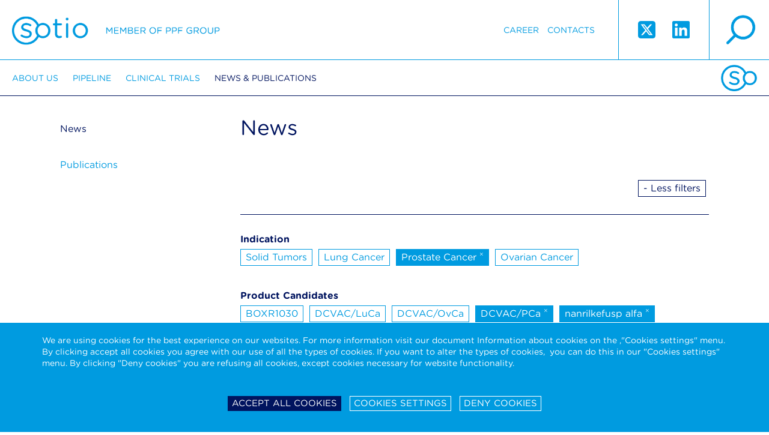

--- FILE ---
content_type: text/css
request_url: https://sotio.com/assets/css/font.css
body_size: 168302
content:

/*
	Copyright (C) 2011-2015 Hoefler & Co.
	This software is the property of Hoefler & Co. (H&Co).
	Your right to access and use this software is subject to the
	applicable License Agreement, or Terms of Service, that exists
	between you and H&Co. If no such agreement exists, you may not
	access or use this software for any purpose.
	This software may only be hosted at the locations specified in
	the applicable License Agreement or Terms of Service, and only
	for the purposes expressly set forth therein. You may not copy,
	modify, convert, create derivative works from or distribute this
	software in any way, or make it accessible to any third party,
	without first obtaining the written permission of H&Co.
	For more information, please visit us at http://typography.com.
	173616-73952-20150112
*/

@font-face{ font-family: "Gotham Rounded A"; src: url([data-uri]); font-weight:300; font-style:normal; } @font-face{ font-family: "Gotham Rounded A"; src: url([data-uri]); font-weight:300; font-style:italic; } @font-face{ font-family: "Gotham Rounded A"; src: url([data-uri]); font-weight:400; font-style:normal; } @font-face{ font-family: "Gotham Rounded A"; src: url([data-uri]); font-weight:400; font-style:italic; } @font-face{ font-family: "Gotham Rounded A"; src: url([data-uri]); font-weight:500; font-style:normal; } @font-face{ font-family: "Gotham Rounded A"; src: url([data-uri]); font-weight:500; font-style:italic; } @font-face{ font-family: "Gotham Rounded A"; src: url([data-uri]); font-weight:700; font-style:normal; } @font-face{ font-family: "Gotham Rounded A"; src: url([data-uri]); font-weight:700; font-style:italic; } 

--- FILE ---
content_type: text/css
request_url: https://sotio.com/assets/css/print.css
body_size: 3848
content:
/* line 2, ../scss/print.scss */
*, *::before, *::after {
  box-sizing: inherit;
}

/* line 7, ../scss/print.scss */
body {
  width: 900px;
  margin-left: auto;
  margin-right: auto;
  background: url("/assets/gfx/print_bg.png") repeat-y top center fixed;
  background-color: #ffffff;
  font-family: Helvetica;
}

/* line 17, ../scss/print.scss */
.nod,
#left-column,
#right-column,
#footer,
.spaceman,
#navigation,
#search-modal,
form,
input,
select,
textarea,
#menu,
.header-box,
#bluemenu,
hr, #nav, #breadcrumbs, .nav2,
.pager,
.page-footer,
.col-menu,
.main-navigation,
.main-navigation-mobile,
#fixed-page-header,
#fixed-mobile-header,
#video,
.map,
.homepage-slider
.page-header .right-part,
.print-nod {
  display: none !important;
}

/* line 50, ../scss/print.scss */
.research-form,
#agreement-2[style] {
  display: block !important;
}
/* line 55, ../scss/print.scss */
.research-form [style]:not(.print-nod),
#agreement-2[style] [style]:not(.print-nod) {
  display: block !important;
}

/* line 62, ../scss/print.scss */
div,
div[style] {
  background: #fff !important;
}

/* line 68, ../scss/print.scss */
.miniframe {
  padding: 0;
  margin: 0;
}

/* line 73, ../scss/print.scss */
.miniframe {
  background: none !important;
}

/* line 74, ../scss/print.scss */
#middle-column, table {
  width: 100% !important;
}

/* line 75, ../scss/print.scss */
th, td {
  text-align: left !important;
}

/* line 76, ../scss/print.scss */
a, a:visited {
  color: #000;
  text-decoration: none;
}

/* line 78, ../scss/print.scss */
h1, h2, h3, h4, h5, p {
  margin-bottom: 10px;
}

/* line 84, ../scss/print.scss */
#langs {
  display: none;
}

/* line 89, ../scss/print.scss */
#header h1 {
  display: none;
}

/* line 95, ../scss/print.scss */
#print-h1 {
  display: block;
}

/* line 101, ../scss/print.scss */
.picfl {
  margin: 0 15px 0 0;
  float: left;
  width: 300px;
  text-align: left;
}

/* line 109, ../scss/print.scss */
.picfr {
  margin: 0 0 0 15px;
  float: right;
  width: 300px;
  text-align: right;
}

/* line 118, ../scss/print.scss */
td.blue {
  background: #fff;
}

/* line 124, ../scss/print.scss */
#career-detail .career-content h2 {
  font-size: 110%;
  margin-top: 1.5em;
  margin-bottom: 1em;
}

/* line 131, ../scss/print.scss */
#career-detail .career-content h3,
#career-detail .career-content p {
  margin-top: 1.5em;
  margin-bottom: 1em;
}

/* line 138, ../scss/print.scss */
#career-detail .career-content ul {
  margin-left: 20px;
}

/* line 143, ../scss/print.scss */
#career-detail .career-content ul li {
  margin-bottom: 6px;
}

/*#career-detail .career-content a:after
{
    content: " (" attr(data-link) ") ";
}*/
/*.pdf-view #career-detail .career-content a:after
{
    content: " (" attr(data-link) ") ";
}

.pdf-view table.career td:first-child:after
{
    content: ":";

}*/
/* line 167, ../scss/print.scss */
.pdf-view .only-pdf {
  display: inline;
}

/* line 174, ../scss/print.scss */
.col-static {
  margin: 0;
  padding: 0;
  padding: 15px;
  float: none;
}

/* line 183, ../scss/print.scss */
div {
  float: none;
  width: 100%;
  float: none;
}

/* line 190, ../scss/print.scss */
body {
  padding-top: 0;
}

/*! ----------------------------------------------------------------------------------------------------

  * project       : SOTIO
  * author        : Roman Janko <@>
  * company       : ANDWEB s.r.o.
  * last modified : 2022-12-01 09:05:23+00:00

---------------------------------------------------------------------------------------------------- */
/* Colors
---------------------------------------------------------------------------------------------------- */
/* line 29, ../scss/utils/_variables.scss */
.color-white {
  color: #fff !important;
}

/* line 29, ../scss/utils/_variables.scss */
.color-blue-light {
  color: #e6f5fa !important;
}

/* line 29, ../scss/utils/_variables.scss */
.color-blue-normal {
  color: #009be0 !important;
}

/* line 29, ../scss/utils/_variables.scss */
.color-blue-dark {
  color: #00145f !important;
}

/* line 29, ../scss/utils/_variables.scss */
.color-purple-light {
  color: #ccd0e0 !important;
}

/* line 29, ../scss/utils/_variables.scss */
.color-red {
  color: red !important;
}

/* Fonts
---------------------------------------------------------------------------------------------------- */
/* Maps functions
---------------------------------------------------------------------------------------------------- */
/* 
---------------------------------------------------------------------------------------------------- */
/* MIXINS - fonts helpers
---------------------------------------------------------------------------------------------------- */
/* Floats
---------------------------------------------------------------------------------------------------- */
/* line 3, ../scss/base/_shortcuts-helpers.scss */
.fl {
  float: left !important;
}

/* line 4, ../scss/base/_shortcuts-helpers.scss */
.fr {
  float: right !important;
}

/* line 5, ../scss/base/_shortcuts-helpers.scss */
.clr {
  clear: right !important;
}

/* line 6, ../scss/base/_shortcuts-helpers.scss */
.cll {
  clear: left !important;
}

/* line 7, ../scss/base/_shortcuts-helpers.scss */
.cl, .cleaner {
  clear: both !important;
  height: 0 !important;
  overflow: hidden !important;
  font-size: 0 !important;
}

/* Alignment
---------------------------------------------------------------------------------------------------- */
/* line 11, ../scss/base/_shortcuts-helpers.scss */
.tac {
  text-align: center !important;
}

/* line 12, ../scss/base/_shortcuts-helpers.scss */
.tal {
  text-align: left !important;
}

/* line 13, ../scss/base/_shortcuts-helpers.scss */
.tar {
  text-align: right !important;
}

/* line 14, ../scss/base/_shortcuts-helpers.scss */
.taj {
  text-align: justify !important;
}

/* line 15, ../scss/base/_shortcuts-helpers.scss */
.vab {
  vertical-align: bottom !important;
}

/* line 16, ../scss/base/_shortcuts-helpers.scss */
.vat {
  vertical-align: top !important;
}

/* line 17, ../scss/base/_shortcuts-helpers.scss */
.vam {
  vertical-align: middle !important;
}

/* Displaying
---------------------------------------------------------------------------------------------------- */
/* line 21, ../scss/base/_shortcuts-helpers.scss */
.nod, .dn {
  display: none !important;
}

/* line 22, ../scss/base/_shortcuts-helpers.scss */
.db {
  display: block !important;
}

/* line 23, ../scss/base/_shortcuts-helpers.scss */
.dib {
  display: inline-block !important;
}

/* line 24, ../scss/base/_shortcuts-helpers.scss */
.hid {
  visibility: hidden;
}

/* TextTransform
---------------------------------------------------------------------------------------------------- */
/* line 28, ../scss/base/_shortcuts-helpers.scss */
.uppercase, .upper {
  text-transform: uppercase;
}

/* line 29, ../scss/base/_shortcuts-helpers.scss */
.lowercase, .lower {
  text-transform: lowercase;
}

/* Margins
---------------------------------------------------------------------------------------------------- */
/* line 33, ../scss/base/_shortcuts-helpers.scss */
.nmr, .mrn {
  margin-right: 0 !important;
}

/* line 34, ../scss/base/_shortcuts-helpers.scss */
.nml, .mln {
  margin-right: 0 !important;
}

/* line 35, ../scss/base/_shortcuts-helpers.scss */
.nm, .nomar, .mn {
  margin: 0 !important;
}

/* line 36, ../scss/base/_shortcuts-helpers.scss */
.nmb, .mbn {
  margin-bottom: 0 !important;
}

/* line 37, ../scss/base/_shortcuts-helpers.scss */
.nmt, .mtn {
  margin-top: 0 !important;
}

/* Paddings
---------------------------------------------------------------------------------------------------- */
/* line 41, ../scss/base/_shortcuts-helpers.scss */
.nopad, .pn, .np {
  padding: 0 !important;
}

/* line 42, ../scss/base/_shortcuts-helpers.scss */
.npl, .pln {
  padding-left: 0 !important;
}

/* line 43, ../scss/base/_shortcuts-helpers.scss */
.npr, .prn {
  padding-right: 0 !important;
}

/* line 44, ../scss/base/_shortcuts-helpers.scss */
.npt, .ptn {
  padding-top: 0 !important;
}

/* line 45, ../scss/base/_shortcuts-helpers.scss */
.npb, .pbn {
  padding-bottom: 0 !important;
}

/* Margins - defined
---------------------------------------------------------------------------------------------------- */
/* line 49, ../scss/base/_shortcuts-helpers.scss */
.mab30, .mab60 {
  margin-bottom: 30px !important;
}

/* line 50, ../scss/base/_shortcuts-helpers.scss */
.mr4 {
  margin-right: 4px;
}

/* line 51, ../scss/base/_shortcuts-helpers.scss */
.mb5 {
  margin-bottom: 5px !important;
}

/* line 52, ../scss/base/_shortcuts-helpers.scss */
.mb10 {
  margin-bottom: 10px !important;
}

/* Borders
---------------------------------------------------------------------------------------------------- */
/* line 56, ../scss/base/_shortcuts-helpers.scss */
.nb, .bn {
  border: none !important;
}

/* line 57, ../scss/base/_shortcuts-helpers.scss */
.bbn {
  border-bottom: 0 !important;
}

/* line 58, ../scss/base/_shortcuts-helpers.scss */
.bt0 {
  border-top: 0 !important;
}

/* line 59, ../scss/base/_shortcuts-helpers.scss */
.bln {
  border-left: 0 !important;
}

/* line 60, ../scss/base/_shortcuts-helpers.scss */
.brn {
  border-right: 0 !important;
}

/* Cursors
---------------------------------------------------------------------------------------------------- */
/* line 64, ../scss/base/_shortcuts-helpers.scss */
.pointer {
  cursor: pointer !important;
}

/* line 65, ../scss/base/_shortcuts-helpers.scss */
.default {
  cursor: default !important;
}

/* Misc
---------------------------------------------------------------------------------------------------- */
/* line 70, ../scss/base/_shortcuts-helpers.scss */
.spaceman {
  position: absolute;
  top: -3000px;
  left: 0;
}

/* line 71, ../scss/base/_shortcuts-helpers.scss */
.overflow {
  overflow: hidden;
}

/* line 74, ../scss/base/_shortcuts-helpers.scss */
.tdu {
  text-decoration: underline;
}

/* Widths
---------------------------------------------------------------------------------------------------- */
/* line 86, ../scss/base/_shortcuts-helpers.scss */
.w49per {
  width: 49% !important;
}

/* line 87, ../scss/base/_shortcuts-helpers.scss */
.w50per {
  width: 50% !important;
}

/* line 88, ../scss/base/_shortcuts-helpers.scss */
.w70per {
  width: 70% !important;
}

/* line 89, ../scss/base/_shortcuts-helpers.scss */
.w75per {
  width: 75% !important;
}

/* line 90, ../scss/base/_shortcuts-helpers.scss */
.w100per {
  width: 100% !important;
}

/* line 95, ../scss/base/_shortcuts-helpers.scss */
.w100per {
  width: 100% !important;
}

/* line 95, ../scss/base/_shortcuts-helpers.scss */
.w90per {
  width: 90% !important;
}

/* line 95, ../scss/base/_shortcuts-helpers.scss */
.w80per {
  width: 80% !important;
}

/* line 95, ../scss/base/_shortcuts-helpers.scss */
.w70per {
  width: 70% !important;
}

/* line 95, ../scss/base/_shortcuts-helpers.scss */
.w60per {
  width: 60% !important;
}

/* line 95, ../scss/base/_shortcuts-helpers.scss */
.w50per {
  width: 50% !important;
}

/* line 95, ../scss/base/_shortcuts-helpers.scss */
.w40per {
  width: 40% !important;
}

/* line 95, ../scss/base/_shortcuts-helpers.scss */
.w30per {
  width: 30% !important;
}

/* line 95, ../scss/base/_shortcuts-helpers.scss */
.w20per {
  width: 20% !important;
}

/* line 95, ../scss/base/_shortcuts-helpers.scss */
.w10per {
  width: 10% !important;
}

/* Tucnost rezu - pokryjeme vsechny moznosti
---------------------------------------------------------------------------------------------------- */
/* line 108, ../scss/base/_shortcuts-helpers.scss */
.fw-100 {
  font-weight: 100 !important;
}

/* line 108, ../scss/base/_shortcuts-helpers.scss */
.fw-200 {
  font-weight: 200 !important;
}

/* line 108, ../scss/base/_shortcuts-helpers.scss */
.fw-300 {
  font-weight: 300 !important;
}

/* line 108, ../scss/base/_shortcuts-helpers.scss */
.fw-400 {
  font-weight: 400 !important;
}

/* line 108, ../scss/base/_shortcuts-helpers.scss */
.fw-500 {
  font-weight: 500 !important;
}

/* line 108, ../scss/base/_shortcuts-helpers.scss */
.fw-600 {
  font-weight: 600 !important;
}

/* line 108, ../scss/base/_shortcuts-helpers.scss */
.fw-700 {
  font-weight: 700 !important;
}

/* line 108, ../scss/base/_shortcuts-helpers.scss */
.fw-800 {
  font-weight: 800 !important;
}

/* line 108, ../scss/base/_shortcuts-helpers.scss */
.fw-900 {
  font-weight: 900 !important;
}

/* line 121, ../scss/base/_shortcuts-helpers.scss */
.h5 {
  height: 5px !important;
}

/* line 121, ../scss/base/_shortcuts-helpers.scss */
.h10 {
  height: 10px !important;
}

/* line 121, ../scss/base/_shortcuts-helpers.scss */
.h15 {
  height: 15px !important;
}

/* line 121, ../scss/base/_shortcuts-helpers.scss */
.h20 {
  height: 20px !important;
}

/* line 121, ../scss/base/_shortcuts-helpers.scss */
.h30 {
  height: 30px !important;
}

/* line 121, ../scss/base/_shortcuts-helpers.scss */
.h40 {
  height: 40px !important;
}

/* line 121, ../scss/base/_shortcuts-helpers.scss */
.h50 {
  height: 50px !important;
}

/* line 121, ../scss/base/_shortcuts-helpers.scss */
.h60 {
  height: 60px !important;
}

/* line 121, ../scss/base/_shortcuts-helpers.scss */
.h70 {
  height: 70px !important;
}

/* line 121, ../scss/base/_shortcuts-helpers.scss */
.h80 {
  height: 80px !important;
}

/* line 121, ../scss/base/_shortcuts-helpers.scss */
.h90 {
  height: 90px !important;
}

/* line 121, ../scss/base/_shortcuts-helpers.scss */
.h100 {
  height: 100px !important;
}

/* line 130, ../scss/base/_shortcuts-helpers.scss */
.fz1 {
  font-size: 1px !important;
}

/* line 130, ../scss/base/_shortcuts-helpers.scss */
.fz2 {
  font-size: 2px !important;
}

/* line 130, ../scss/base/_shortcuts-helpers.scss */
.fz3 {
  font-size: 3px !important;
}

/* line 130, ../scss/base/_shortcuts-helpers.scss */
.fz4 {
  font-size: 4px !important;
}

/* line 130, ../scss/base/_shortcuts-helpers.scss */
.fz5 {
  font-size: 5px !important;
}

/* line 130, ../scss/base/_shortcuts-helpers.scss */
.fz6 {
  font-size: 6px !important;
}

/* line 130, ../scss/base/_shortcuts-helpers.scss */
.fz7 {
  font-size: 7px !important;
}

/* line 130, ../scss/base/_shortcuts-helpers.scss */
.fz8 {
  font-size: 8px !important;
}

/* line 130, ../scss/base/_shortcuts-helpers.scss */
.fz9 {
  font-size: 9px !important;
}

/* line 130, ../scss/base/_shortcuts-helpers.scss */
.fz10 {
  font-size: 10px !important;
}

/* line 130, ../scss/base/_shortcuts-helpers.scss */
.fz11 {
  font-size: 11px !important;
}

/* line 130, ../scss/base/_shortcuts-helpers.scss */
.fz12 {
  font-size: 12px !important;
}

/* line 130, ../scss/base/_shortcuts-helpers.scss */
.fz13 {
  font-size: 13px !important;
}

/* line 130, ../scss/base/_shortcuts-helpers.scss */
.fz14 {
  font-size: 14px !important;
}

/* line 130, ../scss/base/_shortcuts-helpers.scss */
.fz15 {
  font-size: 15px !important;
}

/* line 130, ../scss/base/_shortcuts-helpers.scss */
.fz16 {
  font-size: 16px !important;
}

/* line 130, ../scss/base/_shortcuts-helpers.scss */
.fz17 {
  font-size: 17px !important;
}

/* line 130, ../scss/base/_shortcuts-helpers.scss */
.fz18 {
  font-size: 18px !important;
}

/* line 130, ../scss/base/_shortcuts-helpers.scss */
.fz19 {
  font-size: 19px !important;
}

/* line 130, ../scss/base/_shortcuts-helpers.scss */
.fz20 {
  font-size: 20px !important;
}

/* line 130, ../scss/base/_shortcuts-helpers.scss */
.fz21 {
  font-size: 21px !important;
}

/* line 130, ../scss/base/_shortcuts-helpers.scss */
.fz22 {
  font-size: 22px !important;
}

/* line 130, ../scss/base/_shortcuts-helpers.scss */
.fz23 {
  font-size: 23px !important;
}

/* line 130, ../scss/base/_shortcuts-helpers.scss */
.fz24 {
  font-size: 24px !important;
}

/* line 130, ../scss/base/_shortcuts-helpers.scss */
.fz25 {
  font-size: 25px !important;
}

/* line 130, ../scss/base/_shortcuts-helpers.scss */
.fz26 {
  font-size: 26px !important;
}

/* line 130, ../scss/base/_shortcuts-helpers.scss */
.fz27 {
  font-size: 27px !important;
}

/* line 130, ../scss/base/_shortcuts-helpers.scss */
.fz28 {
  font-size: 28px !important;
}

/* line 130, ../scss/base/_shortcuts-helpers.scss */
.fz29 {
  font-size: 29px !important;
}

/* line 130, ../scss/base/_shortcuts-helpers.scss */
.fz30 {
  font-size: 30px !important;
}

/* line 130, ../scss/base/_shortcuts-helpers.scss */
.fz31 {
  font-size: 31px !important;
}

/* line 130, ../scss/base/_shortcuts-helpers.scss */
.fz32 {
  font-size: 32px !important;
}

/* line 130, ../scss/base/_shortcuts-helpers.scss */
.fz33 {
  font-size: 33px !important;
}

/* line 130, ../scss/base/_shortcuts-helpers.scss */
.fz34 {
  font-size: 34px !important;
}

/* line 130, ../scss/base/_shortcuts-helpers.scss */
.fz35 {
  font-size: 35px !important;
}

/* line 138, ../scss/base/_shortcuts-helpers.scss */
.w100per {
  width: 100% !important;
}

/* line 138, ../scss/base/_shortcuts-helpers.scss */
.w90per {
  width: 90% !important;
}

/* line 138, ../scss/base/_shortcuts-helpers.scss */
.w80per {
  width: 80% !important;
}

/* line 138, ../scss/base/_shortcuts-helpers.scss */
.w70per {
  width: 70% !important;
}

/* line 138, ../scss/base/_shortcuts-helpers.scss */
.w60per {
  width: 60% !important;
}

/* line 138, ../scss/base/_shortcuts-helpers.scss */
.w50per {
  width: 50% !important;
}

/* line 138, ../scss/base/_shortcuts-helpers.scss */
.w40per {
  width: 40% !important;
}

/* line 138, ../scss/base/_shortcuts-helpers.scss */
.w30per {
  width: 30% !important;
}

/* line 138, ../scss/base/_shortcuts-helpers.scss */
.w20per {
  width: 20% !important;
}

/* line 138, ../scss/base/_shortcuts-helpers.scss */
.w10per {
  width: 10% !important;
}

/* line 144, ../scss/base/_shortcuts-helpers.scss */
.wauto {
  width: auto !important;
}

/* Dolni odsazeni
---------------------------------------------------------------------------------------------------- */
/* line 157, ../scss/base/_shortcuts-helpers.scss */
.mab-0 {
  margin-bottom: 0px !important;
}

/* line 157, ../scss/base/_shortcuts-helpers.scss */
.mab-10 {
  margin-bottom: 10px !important;
}

/* line 157, ../scss/base/_shortcuts-helpers.scss */
.mab-20 {
  margin-bottom: 20px !important;
}

/* line 157, ../scss/base/_shortcuts-helpers.scss */
.mab-30 {
  margin-bottom: 30px !important;
}

/* line 157, ../scss/base/_shortcuts-helpers.scss */
.mab-40 {
  margin-bottom: 40px !important;
}

/* line 157, ../scss/base/_shortcuts-helpers.scss */
.mab-50 {
  margin-bottom: 50px !important;
}

/* line 157, ../scss/base/_shortcuts-helpers.scss */
.mab-60 {
  margin-bottom: 60px !important;
}

/* line 157, ../scss/base/_shortcuts-helpers.scss */
.mab-70 {
  margin-bottom: 70px !important;
}

/* line 157, ../scss/base/_shortcuts-helpers.scss */
.mab-80 {
  margin-bottom: 80px !important;
}

/* line 157, ../scss/base/_shortcuts-helpers.scss */
.mab-90 {
  margin-bottom: 90px !important;
}

/* line 169, ../scss/base/_shortcuts-helpers.scss */
.mat-0 {
  margin-top: 0px !important;
}

/* line 169, ../scss/base/_shortcuts-helpers.scss */
.mat-10 {
  margin-top: 10px !important;
}

/* line 169, ../scss/base/_shortcuts-helpers.scss */
.mat-20 {
  margin-top: 20px !important;
}

/* line 169, ../scss/base/_shortcuts-helpers.scss */
.mat-30 {
  margin-top: 30px !important;
}

/* line 169, ../scss/base/_shortcuts-helpers.scss */
.mat-40 {
  margin-top: 40px !important;
}

/* line 169, ../scss/base/_shortcuts-helpers.scss */
.mat-50 {
  margin-top: 50px !important;
}

/* line 169, ../scss/base/_shortcuts-helpers.scss */
.mat-60 {
  margin-top: 60px !important;
}

/* line 169, ../scss/base/_shortcuts-helpers.scss */
.mat-70 {
  margin-top: 70px !important;
}

/* line 169, ../scss/base/_shortcuts-helpers.scss */
.mat-80 {
  margin-top: 80px !important;
}

/* line 169, ../scss/base/_shortcuts-helpers.scss */
.mat-90 {
  margin-top: 90px !important;
}

/* line 177, ../scss/base/_shortcuts-helpers.scss */
.mb-24 {
  margin-bottom: 24px !important;
}

/* line 1, ../scss/components/_research.scss */
.research-wrapper {
  background: #fff;
  padding: 20px;
  max-width: 960px;
  margin: auto;
  -moz-box-sizing: border-box;
  -webkit-box-sizing: border-box;
  box-sizing: border-box;
}
/* line 9, ../scss/components/_research.scss */
.research-wrapper small {
  font-size: 13px;
}
/* line 16, ../scss/components/_research.scss */
.research-wrapper .highlighted-box {
  background: #e6f5fa;
  padding: 10px 0px;
  clear: both;
  overflow: hidden;
  margin-right: 15px;
  margin-left: 15px;
  font-size: 16px;
}
/* line 27, ../scss/components/_research.scss */
.research-wrapper .radiolist {
  background: #e6f5fa;
  padding: 10px 0px;
}
/* line 33, ../scss/components/_research.scss */
.research-wrapper .group {
  margin-bottom: 20px;
  background: #e6f5fa;
  padding: 10px 15px;
}
/* line 40, ../scss/components/_research.scss */
.research-wrapper .group ul {
  padding: 0;
  margin: 0;
  overflow: hidden;
}
/* line 48, ../scss/components/_research.scss */
.research-wrapper .group ul li {
  float: left;
  width: 32%;
  margin-right: 1%;
  min-height: 45px;
  padding-right: 5px;
}
@media screen and (min-width: 0) and (max-width: 800px) {
  /* line 40, ../scss/components/_research.scss */
  .research-wrapper .group ul {
    width: 48%;
  }
}
@media screen and (min-width: 0) and (max-width: 600px) {
  /* line 40, ../scss/components/_research.scss */
  .research-wrapper .group ul {
    width: auto;
    float: none;
    min-height: 0;
    padding-right: 0;
    margin-right: 0;
  }
}
/* line 76, ../scss/components/_research.scss */
.research-wrapper .group ul.no-bullet li:before {
  display: none;
}
/* line 81, ../scss/components/_research.scss */
.research-wrapper .group ul.no-bullet li {
  padding-left: 23px;
  text-indent: -23px;
}
/* line 85, ../scss/components/_research.scss */
.research-wrapper .group ul.no-bullet li label {
  display: inline;
}
/* line 93, ../scss/components/_research.scss */
.research-wrapper .group li {
  margin-bottom: 5px;
  position: relative;
  list-style-type: none;
  padding-left: 13px;
}
/* line 100, ../scss/components/_research.scss */
.research-wrapper .group li:before {
  border-radius: 5px;
  width: 5px;
  height: 5px;
  background: #00145f;
  content: "";
  position: absolute;
  top: 8px;
  left: 0;
}

/* line 121, ../scss/components/_research.scss */
.supergrid .row {
  margin-left: -15px;
  margin-right: -15px;
}
/* line 26, ../scss/utils/_mixins.scss */
.supergrid .row:before, .supergrid .row:after {
  content: "\0020";
  display: block;
  height: 0;
  overflow: hidden;
}
/* line 32, ../scss/utils/_mixins.scss */
.supergrid .row:after {
  clear: both;
}
/* line 127, ../scss/components/_research.scss */
.supergrid .row.-mb {
  margin-bottom: 15px;
}
@media screen and (min-width: 0) and (max-width: 600px) {
  /* line 121, ../scss/components/_research.scss */
  .supergrid .row {
    margin-bottom: 0;
  }
}
/* line 139, ../scss/components/_research.scss */
.supergrid [class*='col-'] {
  float: left;
  min-height: 1px;
  position: relative;
  padding-left: 15px;
  padding-right: 15px;
}
@media screen and (min-width: 0) and (max-width: 600px) {
  /* line 139, ../scss/components/_research.scss */
  .supergrid [class*='col-'] {
    width: 100% !important;
    margin-bottom: 10px;
  }
}
/* line 158, ../scss/components/_research.scss */
.supergrid .col-1 {
  width: 8.33333%;
}
/* line 158, ../scss/components/_research.scss */
.supergrid .col-2 {
  width: 16.66667%;
}
/* line 158, ../scss/components/_research.scss */
.supergrid .col-3 {
  width: 25%;
}
/* line 158, ../scss/components/_research.scss */
.supergrid .col-4 {
  width: 33.33333%;
}
/* line 158, ../scss/components/_research.scss */
.supergrid .col-5 {
  width: 41.66667%;
}
/* line 158, ../scss/components/_research.scss */
.supergrid .col-6 {
  width: 50%;
}
/* line 158, ../scss/components/_research.scss */
.supergrid .col-7 {
  width: 58.33333%;
}
/* line 158, ../scss/components/_research.scss */
.supergrid .col-8 {
  width: 66.66667%;
}
/* line 158, ../scss/components/_research.scss */
.supergrid .col-9 {
  width: 75%;
}
/* line 158, ../scss/components/_research.scss */
.supergrid .col-10 {
  width: 83.33333%;
}
/* line 158, ../scss/components/_research.scss */
.supergrid .col-11 {
  width: 91.66667%;
}
/* line 158, ../scss/components/_research.scss */
.supergrid .col-12 {
  width: 100%;
}
/* line 168, ../scss/components/_research.scss */
.supergrid .separator {
  height: 1px;
  overflow: hidden;
  clear: both;
  width: 100%;
  background: #00145f;
  margin-top: 30px;
  margin-bottom: 30px;
}

/* line 184, ../scss/components/_research.scss */
.research-form {
  font-size: 16px;
}
/* line 189, ../scss/components/_research.scss */
.research-form .text-danger {
  color: red;
  display: block;
}
/* line 195, ../scss/components/_research.scss */
.research-form input[type=file] + .text-danger {
  margin-top: 7px;
}
/* line 201, ../scss/components/_research.scss */
.research-form label {
  display: inline-block;
  padding-bottom: 3px;
}
/* line 207, ../scss/components/_research.scss */
.research-form input[type=text],
.research-form input[type=password] {
  border: 1px solid #00aae4;
  width: 100%;
  display: block;
  padding: 10px;
  margin: auto auto 8px;
  font-family: "Gotham Rounded A", "Gotham Rounded B", Arial;
  background: #f1f1f1;
  text-align: left;
}
/* line 220, ../scss/components/_research.scss */
.research-form input[type="checkbox"] {
  margin-right: 5px;
  position: relative;
  top: 2px;
}
/* line 227, ../scss/components/_research.scss */
.research-form input[type=button],
.research-form input[type=submit],
.research-form button,
.research-form .a-submit {
  border: 1px solid #abafb1;
  background: #fff;
  padding: 10px;
  color: #d0d1d6;
  display: block;
  width: 100%;
  text-align: center;
}
/* line 241, ../scss/components/_research.scss */
.research-form input[type=submit],
.research-form .a-submit {
  border: 1px solid #082198;
  color: #082198;
}
/* line 247, ../scss/components/_research.scss */
.research-form input[type=submit]:hover,
.research-form .a-submit:hover {
  background: #00145f !important;
  border-color: #00145f !important;
  color: #fff !important;
}
/* line 258, ../scss/components/_research.scss */
.research-form .radiolist label + input {
  margin-left: 30px;
}
/* line 263, ../scss/components/_research.scss */
.research-form .radiolist label {
  margin-left: 5px;
}
/* line 273, ../scss/components/_research.scss */
.research-form ul.all-on-center {
  text-align: center;
}
/* line 278, ../scss/components/_research.scss */
.research-form li {
  display: inline-block;
  position: relative;
  z-index: 1;
  padding-left: 12px;
}
/* line 285, ../scss/components/_research.scss */
.research-form li:before {
  border-radius: 5px;
  width: 5px;
  height: 5px;
  background: #00145f;
  content: "";
  position: absolute;
  top: 8px;
  left: 0;
}

/* line 216, ../scss/print.scss */
.research-page .form,
.research-page input[type="text"],
.research-page input[type="password"],
.research-page input[type="submit"],
.research-page input[type="button"],
.research-page select,
.research-page textarea {
  display: block !important;
}
/* line 227, ../scss/print.scss */
.research-page input[type="checkbox"],
.research-page input[type="radio"] {
  display: inline-block !important;
}
/* line 233, ../scss/print.scss */
.research-page input[type="submit"] {
  font-size: 16px;
}
/* line 238, ../scss/print.scss */
.research-page .supergrid .separator {
  margin-top: 10px;
  margin-bottom: 10px;
}

/*# sourceMappingURL=print.css.map */


--- FILE ---
content_type: application/javascript
request_url: https://sotio.com/assets/bower_components/video.js/dist/video.js
body_size: 168029
content:
/**
 * @license
 * Video.js 5.20.5 <http://videojs.com/>
 * Copyright Brightcove, Inc. <https://www.brightcove.com/>
 * Available under Apache License Version 2.0
 * <https://github.com/videojs/video.js/blob/master/LICENSE>
 *
 * Includes vtt.js <https://github.com/mozilla/vtt.js>
 * Available under Apache License Version 2.0
 * <https://github.com/mozilla/vtt.js/blob/master/LICENSE>
 */

(function(f){if(typeof exports==="object"&&typeof module!=="undefined"){module.exports=f()}else if(typeof define==="function"&&define.amd){define([],f)}else{var g;if(typeof window!=="undefined"){g=window}else if(typeof global!=="undefined"){g=global}else if(typeof self!=="undefined"){g=self}else{g=this}g.videojs = f()}})(function(){var define,module,exports;return (function e(t,n,r){function s(o,u){if(!n[o]){if(!t[o]){var a=typeof require=="function"&&require;if(!u&&a)return a(o,!0);if(i)return i(o,!0);var f=new Error("Cannot find module '"+o+"'");throw f.code="MODULE_NOT_FOUND",f}var l=n[o]={exports:{}};t[o][0].call(l.exports,function(e){var n=t[o][1][e];return s(n?n:e)},l,l.exports,e,t,n,r)}return n[o].exports}var i=typeof require=="function"&&require;for(var o=0;o<r.length;o++)s(r[o]);return s})({1:[function(_dereq_,module,exports){
'use strict';

exports.__esModule = true;

var _button = _dereq_(2);

var _button2 = _interopRequireDefault(_button);

var _component = _dereq_(5);

var _component2 = _interopRequireDefault(_component);

function _interopRequireDefault(obj) { return obj && obj.__esModule ? obj : { 'default': obj }; }

function _classCallCheck(instance, Constructor) { if (!(instance instanceof Constructor)) { throw new TypeError("Cannot call a class as a function"); } }

function _possibleConstructorReturn(self, call) { if (!self) { throw new ReferenceError("this hasn't been initialised - super() hasn't been called"); } return call && (typeof call === "object" || typeof call === "function") ? call : self; }

function _inherits(subClass, superClass) { if (typeof superClass !== "function" && superClass !== null) { throw new TypeError("Super expression must either be null or a function, not " + typeof superClass); } subClass.prototype = Object.create(superClass && superClass.prototype, { constructor: { value: subClass, enumerable: false, writable: true, configurable: true } }); if (superClass) Object.setPrototypeOf ? Object.setPrototypeOf(subClass, superClass) : subClass.__proto__ = superClass; } /**
                                                                                                                                                                                                                                                                                                                                                                                                                                                                                                                * @file big-play-button.js
                                                                                                                                                                                                                                                                                                                                                                                                                                                                                                                */


/**
 * The initial play button that shows before the video has played. The hiding of the
 * `BigPlayButton` get done via CSS and `Player` states.
 *
 * @extends Button
 */
var BigPlayButton = function (_Button) {
  _inherits(BigPlayButton, _Button);

  function BigPlayButton(player, options) {
    _classCallCheck(this, BigPlayButton);

    var _this = _possibleConstructorReturn(this, _Button.call(this, player, options));

    _this.mouseused_ = false;

    _this.on('mousedown', _this.handleMouseDown);
    return _this;
  }

  /**
   * Builds the default DOM `className`.
   *
   * @return {string}
   *         The DOM `className` for this object. Always returns 'vjs-big-play-button'.
   */


  BigPlayButton.prototype.buildCSSClass = function buildCSSClass() {
    return 'vjs-big-play-button';
  };

  /**
   * This gets called when a `BigPlayButton` "clicked". See {@link ClickableComponent}
   * for more detailed information on what a click can be.
   *
   * @param {EventTarget~Event} event
   *        The `keydown`, `tap`, or `click` event that caused this function to be
   *        called.
   *
   * @listens tap
   * @listens click
   */


  BigPlayButton.prototype.handleClick = function handleClick(event) {
    var playPromise = this.player_.play();

    // exit early if clicked via the mouse
    if (this.mouseused_ && event.clientX && event.clientY) {
      return;
    }

    var cb = this.player_.getChild('controlBar');
    var playToggle = cb && cb.getChild('playToggle');

    if (!playToggle) {
      this.player_.focus();
      return;
    }

    var playFocus = function playFocus() {
      return playToggle.focus();
    };

    if (playPromise && playPromise.then) {
      var ignoreRejectedPlayPromise = function ignoreRejectedPlayPromise() {};

      playPromise.then(playFocus, ignoreRejectedPlayPromise);
    } else {
      this.setTimeout(playFocus, 1);
    }
  };

  BigPlayButton.prototype.handleKeyPress = function handleKeyPress(event) {
    this.mouseused_ = false;

    _Button.prototype.handleKeyPress.call(this, event);
  };

  BigPlayButton.prototype.handleMouseDown = function handleMouseDown(event) {
    this.mouseused_ = true;
  };

  return BigPlayButton;
}(_button2['default']);

/**
 * The text that should display over the `BigPlayButton`s controls. Added to for localization.
 *
 * @type {string}
 * @private
 */


BigPlayButton.prototype.controlText_ = 'Play Video';

_component2['default'].registerComponent('BigPlayButton', BigPlayButton);
exports['default'] = BigPlayButton;

},{"2":2,"5":5}],2:[function(_dereq_,module,exports){
'use strict';

exports.__esModule = true;

var _clickableComponent = _dereq_(3);

var _clickableComponent2 = _interopRequireDefault(_clickableComponent);

var _component = _dereq_(5);

var _component2 = _interopRequireDefault(_component);

var _log = _dereq_(86);

var _log2 = _interopRequireDefault(_log);

var _obj = _dereq_(88);

function _interopRequireDefault(obj) { return obj && obj.__esModule ? obj : { 'default': obj }; }

function _classCallCheck(instance, Constructor) { if (!(instance instanceof Constructor)) { throw new TypeError("Cannot call a class as a function"); } }

function _possibleConstructorReturn(self, call) { if (!self) { throw new ReferenceError("this hasn't been initialised - super() hasn't been called"); } return call && (typeof call === "object" || typeof call === "function") ? call : self; }

function _inherits(subClass, superClass) { if (typeof superClass !== "function" && superClass !== null) { throw new TypeError("Super expression must either be null or a function, not " + typeof superClass); } subClass.prototype = Object.create(superClass && superClass.prototype, { constructor: { value: subClass, enumerable: false, writable: true, configurable: true } }); if (superClass) Object.setPrototypeOf ? Object.setPrototypeOf(subClass, superClass) : subClass.__proto__ = superClass; } /**
                                                                                                                                                                                                                                                                                                                                                                                                                                                                                                                * @file button.js
                                                                                                                                                                                                                                                                                                                                                                                                                                                                                                                */


/**
 * Base class for all buttons.
 *
 * @extends ClickableComponent
 */
var Button = function (_ClickableComponent) {
  _inherits(Button, _ClickableComponent);

  function Button() {
    _classCallCheck(this, Button);

    return _possibleConstructorReturn(this, _ClickableComponent.apply(this, arguments));
  }

  /**
   * Create the `Button`s DOM element.
   *
   * @param {string} [tag=button]
   *        Element's node type. e.g. 'button'
   *
   * @param {Object} [props={}]
   *        An object of properties that should be set on the element.
   *
   * @param {Object} [attributes={}]
   *        An object of attributes that should be set on the element.
   *
   * @return {Element}
   *         The element that gets created.
   */
  Button.prototype.createEl = function createEl() {
    var tag = arguments.length > 0 && arguments[0] !== undefined ? arguments[0] : 'button';
    var props = arguments.length > 1 && arguments[1] !== undefined ? arguments[1] : {};
    var attributes = arguments.length > 2 && arguments[2] !== undefined ? arguments[2] : {};

    props = (0, _obj.assign)({
      className: this.buildCSSClass()
    }, props);

    if (tag !== 'button') {
      _log2['default'].warn('Creating a Button with an HTML element of ' + tag + ' is deprecated; use ClickableComponent instead.');

      // Add properties for clickable element which is not a native HTML button
      props = (0, _obj.assign)({
        tabIndex: 0
      }, props);

      // Add ARIA attributes for clickable element which is not a native HTML button
      attributes = (0, _obj.assign)({
        role: 'button'
      }, attributes);
    }

    // Add attributes for button element
    attributes = (0, _obj.assign)({

      // Necessary since the default button type is "submit"
      'type': 'button',

      // let the screen reader user know that the text of the button may change
      'aria-live': 'polite'
    }, attributes);

    var el = _component2['default'].prototype.createEl.call(this, tag, props, attributes);

    this.createControlTextEl(el);

    return el;
  };

  /**
   * Add a child `Component` inside of this `Button`.
   *
   * @param {string|Component} child
   *        The name or instance of a child to add.
   *
   * @param {Object} [options={}]
   *        The key/value store of options that will get passed to children of
   *        the child.
   *
   * @return {Component}
   *         The `Component` that gets added as a child. When using a string the
   *         `Component` will get created by this process.
   *
   * @deprecated since version 5
   */


  Button.prototype.addChild = function addChild(child) {
    var options = arguments.length > 1 && arguments[1] !== undefined ? arguments[1] : {};

    var className = this.constructor.name;

    _log2['default'].warn('Adding an actionable (user controllable) child to a Button (' + className + ') is not supported; use a ClickableComponent instead.');

    // Avoid the error message generated by ClickableComponent's addChild method
    return _component2['default'].prototype.addChild.call(this, child, options);
  };

  /**
   * Enable the `Button` element so that it can be activated or clicked. Use this with
   * {@link Button#disable}.
   */


  Button.prototype.enable = function enable() {
    _ClickableComponent.prototype.enable.call(this);
    this.el_.removeAttribute('disabled');
  };

  /**
   * Enable the `Button` element so that it cannot be activated or clicked. Use this with
   * {@link Button#enable}.
   */


  Button.prototype.disable = function disable() {
    _ClickableComponent.prototype.disable.call(this);
    this.el_.setAttribute('disabled', 'disabled');
  };

  /**
   * This gets called when a `Button` has focus and `keydown` is triggered via a key
   * press.
   *
   * @param {EventTarget~Event} event
   *        The event that caused this function to get called.
   *
   * @listens keydown
   */


  Button.prototype.handleKeyPress = function handleKeyPress(event) {

    // Ignore Space (32) or Enter (13) key operation, which is handled by the browser for a button.
    if (event.which === 32 || event.which === 13) {
      return;
    }

    // Pass keypress handling up for unsupported keys
    _ClickableComponent.prototype.handleKeyPress.call(this, event);
  };

  return Button;
}(_clickableComponent2['default']);

_component2['default'].registerComponent('Button', Button);
exports['default'] = Button;

},{"3":3,"5":5,"86":86,"88":88}],3:[function(_dereq_,module,exports){
'use strict';

exports.__esModule = true;

var _component = _dereq_(5);

var _component2 = _interopRequireDefault(_component);

var _dom = _dereq_(81);

var Dom = _interopRequireWildcard(_dom);

var _events = _dereq_(82);

var Events = _interopRequireWildcard(_events);

var _fn = _dereq_(83);

var Fn = _interopRequireWildcard(_fn);

var _log = _dereq_(86);

var _log2 = _interopRequireDefault(_log);

var _document = _dereq_(94);

var _document2 = _interopRequireDefault(_document);

var _obj = _dereq_(88);

function _interopRequireWildcard(obj) { if (obj && obj.__esModule) { return obj; } else { var newObj = {}; if (obj != null) { for (var key in obj) { if (Object.prototype.hasOwnProperty.call(obj, key)) newObj[key] = obj[key]; } } newObj['default'] = obj; return newObj; } }

function _interopRequireDefault(obj) { return obj && obj.__esModule ? obj : { 'default': obj }; }

function _classCallCheck(instance, Constructor) { if (!(instance instanceof Constructor)) { throw new TypeError("Cannot call a class as a function"); } }

function _possibleConstructorReturn(self, call) { if (!self) { throw new ReferenceError("this hasn't been initialised - super() hasn't been called"); } return call && (typeof call === "object" || typeof call === "function") ? call : self; }

function _inherits(subClass, superClass) { if (typeof superClass !== "function" && superClass !== null) { throw new TypeError("Super expression must either be null or a function, not " + typeof superClass); } subClass.prototype = Object.create(superClass && superClass.prototype, { constructor: { value: subClass, enumerable: false, writable: true, configurable: true } }); if (superClass) Object.setPrototypeOf ? Object.setPrototypeOf(subClass, superClass) : subClass.__proto__ = superClass; } /**
                                                                                                                                                                                                                                                                                                                                                                                                                                                                                                                * @file button.js
                                                                                                                                                                                                                                                                                                                                                                                                                                                                                                                */


/**
 * Clickable Component which is clickable or keyboard actionable,
 * but is not a native HTML button.
 *
 * @extends Component
 */
var ClickableComponent = function (_Component) {
  _inherits(ClickableComponent, _Component);

  /**
   * Creates an instance of this class.
   *
   * @param  {Player} player
   *         The `Player` that this class should be attached to.
   *
   * @param  {Object} [options]
   *         The key/value store of player options.
   */
  function ClickableComponent(player, options) {
    _classCallCheck(this, ClickableComponent);

    var _this = _possibleConstructorReturn(this, _Component.call(this, player, options));

    _this.emitTapEvents();

    _this.enable();
    return _this;
  }

  /**
   * Create the `Component`s DOM element.
   *
   * @param {string} [tag=div]
   *        The element's node type.
   *
   * @param {Object} [props={}]
   *        An object of properties that should be set on the element.
   *
   * @param {Object} [attributes={}]
   *        An object of attributes that should be set on the element.
   *
   * @return {Element}
   *         The element that gets created.
   */


  ClickableComponent.prototype.createEl = function createEl() {
    var tag = arguments.length > 0 && arguments[0] !== undefined ? arguments[0] : 'div';
    var props = arguments.length > 1 && arguments[1] !== undefined ? arguments[1] : {};
    var attributes = arguments.length > 2 && arguments[2] !== undefined ? arguments[2] : {};

    props = (0, _obj.assign)({
      className: this.buildCSSClass(),
      tabIndex: 0
    }, props);

    if (tag === 'button') {
      _log2['default'].error('Creating a ClickableComponent with an HTML element of ' + tag + ' is not supported; use a Button instead.');
    }

    // Add ARIA attributes for clickable element which is not a native HTML button
    attributes = (0, _obj.assign)({
      'role': 'button',

      // let the screen reader user know that the text of the element may change
      'aria-live': 'polite'
    }, attributes);

    this.tabIndex_ = props.tabIndex;

    var el = _Component.prototype.createEl.call(this, tag, props, attributes);

    this.createControlTextEl(el);

    return el;
  };

  /**
   * Create a control text element on this `Component`
   *
   * @param {Element} [el]
   *        Parent element for the control text.
   *
   * @return {Element}
   *         The control text element that gets created.
   */


  ClickableComponent.prototype.createControlTextEl = function createControlTextEl(el) {
    this.controlTextEl_ = Dom.createEl('span', {
      className: 'vjs-control-text'
    });

    if (el) {
      el.appendChild(this.controlTextEl_);
    }

    this.controlText(this.controlText_, el);

    return this.controlTextEl_;
  };

  /**
   * Get or set the localize text to use for the controls on the `Component`.
   *
   * @param {string} [text]
   *        Control text for element.
   *
   * @param {Element} [el=this.el()]
   *        Element to set the title on.
   *
   * @return {string|ClickableComponent}
   *         - The control text when getting
   *         - Returns itself when setting; method can be chained.
   */


  ClickableComponent.prototype.controlText = function controlText(text) {
    var el = arguments.length > 1 && arguments[1] !== undefined ? arguments[1] : this.el();

    if (text === undefined) {
      return this.controlText_ || 'Need Text';
    }

    var localizedText = this.localize(text);

    this.controlText_ = text;
    this.controlTextEl_.innerHTML = localizedText;

    if (!this.nonIconControl) {
      // Set title attribute if only an icon is shown
      el.setAttribute('title', localizedText);
    }

    return this;
  };

  /**
   * Builds the default DOM `className`.
   *
   * @return {string}
   *         The DOM `className` for this object.
   */


  ClickableComponent.prototype.buildCSSClass = function buildCSSClass() {
    return 'vjs-control vjs-button ' + _Component.prototype.buildCSSClass.call(this);
  };

  /**
   * Enable this `Component`s element.
   *
   * @return {ClickableComponent}
   *         Returns itself; method can be chained.
   */


  ClickableComponent.prototype.enable = function enable() {
    this.removeClass('vjs-disabled');
    this.el_.setAttribute('aria-disabled', 'false');
    if (typeof this.tabIndex_ !== 'undefined') {
      this.el_.setAttribute('tabIndex', this.tabIndex_);
    }
    this.off(['tap', 'click'], this.handleClick);
    this.off('focus', this.handleFocus);
    this.off('blur', this.handleBlur);
    this.on(['tap', 'click'], this.handleClick);
    this.on('focus', this.handleFocus);
    this.on('blur', this.handleBlur);
    return this;
  };

  /**
   * Disable this `Component`s element.
   *
   * @return {ClickableComponent}
   *         Returns itself; method can be chained.
   */


  ClickableComponent.prototype.disable = function disable() {
    this.addClass('vjs-disabled');
    this.el_.setAttribute('aria-disabled', 'true');
    if (typeof this.tabIndex_ !== 'undefined') {
      this.el_.removeAttribute('tabIndex');
    }
    this.off(['tap', 'click'], this.handleClick);
    this.off('focus', this.handleFocus);
    this.off('blur', this.handleBlur);
    return this;
  };

  /**
   * This gets called when a `ClickableComponent` gets:
   * - Clicked (via the `click` event, listening starts in the constructor)
   * - Tapped (via the `tap` event, listening starts in the constructor)
   * - The following things happen in order:
   *   1. {@link ClickableComponent#handleFocus} is called via a `focus` event on the
   *      `ClickableComponent`.
   *   2. {@link ClickableComponent#handleFocus} adds a listener for `keydown` on using
   *      {@link ClickableComponent#handleKeyPress}.
   *   3. `ClickableComponent` has not had a `blur` event (`blur` means that focus was lost). The user presses
   *      the space or enter key.
   *   4. {@link ClickableComponent#handleKeyPress} calls this function with the `keydown`
   *      event as a parameter.
   *
   * @param {EventTarget~Event} event
   *        The `keydown`, `tap`, or `click` event that caused this function to be
   *        called.
   *
   * @listens tap
   * @listens click
   * @abstract
   */


  ClickableComponent.prototype.handleClick = function handleClick(event) {};

  /**
   * This gets called when a `ClickableComponent` gains focus via a `focus` event.
   * Turns on listening for `keydown` events. When they happen it
   * calls `this.handleKeyPress`.
   *
   * @param {EventTarget~Event} event
   *        The `focus` event that caused this function to be called.
   *
   * @listens focus
   */


  ClickableComponent.prototype.handleFocus = function handleFocus(event) {
    Events.on(_document2['default'], 'keydown', Fn.bind(this, this.handleKeyPress));
  };

  /**
   * Called when this ClickableComponent has focus and a key gets pressed down. By
   * default it will call `this.handleClick` when the key is space or enter.
   *
   * @param {EventTarget~Event} event
   *        The `keydown` event that caused this function to be called.
   *
   * @listens keydown
   */


  ClickableComponent.prototype.handleKeyPress = function handleKeyPress(event) {

    // Support Space (32) or Enter (13) key operation to fire a click event
    if (event.which === 32 || event.which === 13) {
      event.preventDefault();
      this.handleClick(event);
    } else if (_Component.prototype.handleKeyPress) {

      // Pass keypress handling up for unsupported keys
      _Component.prototype.handleKeyPress.call(this, event);
    }
  };

  /**
   * Called when a `ClickableComponent` loses focus. Turns off the listener for
   * `keydown` events. Which Stops `this.handleKeyPress` from getting called.
   *
   * @param {EventTarget~Event} event
   *        The `blur` event that caused this function to be called.
   *
   * @listens blur
   */


  ClickableComponent.prototype.handleBlur = function handleBlur(event) {
    Events.off(_document2['default'], 'keydown', Fn.bind(this, this.handleKeyPress));
  };

  return ClickableComponent;
}(_component2['default']);

_component2['default'].registerComponent('ClickableComponent', ClickableComponent);
exports['default'] = ClickableComponent;

},{"5":5,"81":81,"82":82,"83":83,"86":86,"88":88,"94":94}],4:[function(_dereq_,module,exports){
'use strict';

exports.__esModule = true;

var _button = _dereq_(2);

var _button2 = _interopRequireDefault(_button);

var _component = _dereq_(5);

var _component2 = _interopRequireDefault(_component);

function _interopRequireDefault(obj) { return obj && obj.__esModule ? obj : { 'default': obj }; }

function _classCallCheck(instance, Constructor) { if (!(instance instanceof Constructor)) { throw new TypeError("Cannot call a class as a function"); } }

function _possibleConstructorReturn(self, call) { if (!self) { throw new ReferenceError("this hasn't been initialised - super() hasn't been called"); } return call && (typeof call === "object" || typeof call === "function") ? call : self; }

function _inherits(subClass, superClass) { if (typeof superClass !== "function" && superClass !== null) { throw new TypeError("Super expression must either be null or a function, not " + typeof superClass); } subClass.prototype = Object.create(superClass && superClass.prototype, { constructor: { value: subClass, enumerable: false, writable: true, configurable: true } }); if (superClass) Object.setPrototypeOf ? Object.setPrototypeOf(subClass, superClass) : subClass.__proto__ = superClass; } /**
                                                                                                                                                                                                                                                                                                                                                                                                                                                                                                                * @file close-button.js
                                                                                                                                                                                                                                                                                                                                                                                                                                                                                                                */


/**
 * The `CloseButton` is a `{@link Button}` that fires a `close` event when
 * it gets clicked.
 *
 * @extends Button
 */
var CloseButton = function (_Button) {
  _inherits(CloseButton, _Button);

  /**
   * Creates an instance of the this class.
   *
   * @param  {Player} player
   *         The `Player` that this class should be attached to.
   *
   * @param  {Object} [options]
   *         The key/value store of player options.
   */
  function CloseButton(player, options) {
    _classCallCheck(this, CloseButton);

    var _this = _possibleConstructorReturn(this, _Button.call(this, player, options));

    _this.controlText(options && options.controlText || _this.localize('Close'));
    return _this;
  }

  /**
   * Builds the default DOM `className`.
   *
   * @return {string}
   *         The DOM `className` for this object.
   */


  CloseButton.prototype.buildCSSClass = function buildCSSClass() {
    return 'vjs-close-button ' + _Button.prototype.buildCSSClass.call(this);
  };

  /**
   * This gets called when a `CloseButton` gets clicked. See
   * {@link ClickableComponent#handleClick} for more information on when this will be
   * triggered
   *
   * @param {EventTarget~Event} event
   *        The `keydown`, `tap`, or `click` event that caused this function to be
   *        called.
   *
   * @listens tap
   * @listens click
   * @fires CloseButton#close
   */


  CloseButton.prototype.handleClick = function handleClick(event) {

    /**
     * Triggered when the a `CloseButton` is clicked.
     *
     * @event CloseButton#close
     * @type {EventTarget~Event}
     *
     * @property {boolean} [bubbles=false]
     *           set to false so that the close event does not
     *           bubble up to parents if there is no listener
     */
    this.trigger({ type: 'close', bubbles: false });
  };

  return CloseButton;
}(_button2['default']);

_component2['default'].registerComponent('CloseButton', CloseButton);
exports['default'] = CloseButton;

},{"2":2,"5":5}],5:[function(_dereq_,module,exports){
'use strict';

exports.__esModule = true;

var _window = _dereq_(95);

var _window2 = _interopRequireDefault(_window);

var _dom = _dereq_(81);

var Dom = _interopRequireWildcard(_dom);

var _fn = _dereq_(83);

var Fn = _interopRequireWildcard(_fn);

var _guid = _dereq_(85);

var Guid = _interopRequireWildcard(_guid);

var _events = _dereq_(82);

var Events = _interopRequireWildcard(_events);

var _log = _dereq_(86);

var _log2 = _interopRequireDefault(_log);

var _toTitleCase = _dereq_(91);

var _toTitleCase2 = _interopRequireDefault(_toTitleCase);

var _mergeOptions = _dereq_(87);

var _mergeOptions2 = _interopRequireDefault(_mergeOptions);

function _interopRequireWildcard(obj) { if (obj && obj.__esModule) { return obj; } else { var newObj = {}; if (obj != null) { for (var key in obj) { if (Object.prototype.hasOwnProperty.call(obj, key)) newObj[key] = obj[key]; } } newObj['default'] = obj; return newObj; } }

function _interopRequireDefault(obj) { return obj && obj.__esModule ? obj : { 'default': obj }; }

function _classCallCheck(instance, Constructor) { if (!(instance instanceof Constructor)) { throw new TypeError("Cannot call a class as a function"); } } /**
                                                                                                                                                           * Player Component - Base class for all UI objects
                                                                                                                                                           *
                                                                                                                                                           * @file component.js
                                                                                                                                                           */


/**
 * Base class for all UI Components.
 * Components are UI objects which represent both a javascript object and an element
 * in the DOM. They can be children of other components, and can have
 * children themselves.
 *
 * Components can also use methods from {@link EventTarget}
 */
var Component = function () {

  /**
   * A callback that is called when a component is ready. Does not have any
   * paramters and any callback value will be ignored.
   *
   * @callback Component~ReadyCallback
   * @this Component
   */

  /**
   * Creates an instance of this class.
   *
   * @param {Player} player
   *        The `Player` that this class should be attached to.
   *
   * @param {Object} [options]
   *        The key/value store of player options.
   #
   * @param {Object[]} [options.children]
   *        An array of children objects to intialize this component with. Children objects have
   *        a name property that will be used if more than one component of the same type needs to be
   *        added.
   *
   * @param {Component~ReadyCallback} [ready]
   *        Function that gets called when the `Component` is ready.
   */
  function Component(player, options, ready) {
    _classCallCheck(this, Component);

    // The component might be the player itself and we can't pass `this` to super
    if (!player && this.play) {
      this.player_ = player = this; // eslint-disable-line
    } else {
      this.player_ = player;
    }

    // Make a copy of prototype.options_ to protect against overriding defaults
    this.options_ = (0, _mergeOptions2['default'])({}, this.options_);

    // Updated options with supplied options
    options = this.options_ = (0, _mergeOptions2['default'])(this.options_, options);

    // Get ID from options or options element if one is supplied
    this.id_ = options.id || options.el && options.el.id;

    // If there was no ID from the options, generate one
    if (!this.id_) {
      // Don't require the player ID function in the case of mock players
      var id = player && player.id && player.id() || 'no_player';

      this.id_ = id + '_component_' + Guid.newGUID();
    }

    this.name_ = options.name || null;

    // Create element if one wasn't provided in options
    if (options.el) {
      this.el_ = options.el;
    } else if (options.createEl !== false) {
      this.el_ = this.createEl();
    }

    this.children_ = [];
    this.childIndex_ = {};
    this.childNameIndex_ = {};

    // Add any child components in options
    if (options.initChildren !== false) {
      this.initChildren();
    }

    this.ready(ready);
    // Don't want to trigger ready here or it will before init is actually
    // finished for all children that run this constructor

    if (options.reportTouchActivity !== false) {
      this.enableTouchActivity();
    }
  }

  /**
   * Dispose of the `Component` and all child components.
   *
   * @fires Component#dispose
   */


  Component.prototype.dispose = function dispose() {

    /**
     * Triggered when a `Component` is disposed.
     *
     * @event Component#dispose
     * @type {EventTarget~Event}
     *
     * @property {boolean} [bubbles=false]
     *           set to false so that the close event does not
     *           bubble up
     */
    this.trigger({ type: 'dispose', bubbles: false });

    // Dispose all children.
    if (this.children_) {
      for (var i = this.children_.length - 1; i >= 0; i--) {
        if (this.children_[i].dispose) {
          this.children_[i].dispose();
        }
      }
    }

    // Delete child references
    this.children_ = null;
    this.childIndex_ = null;
    this.childNameIndex_ = null;

    // Remove all event listeners.
    this.off();

    // Remove element from DOM
    if (this.el_.parentNode) {
      this.el_.parentNode.removeChild(this.el_);
    }

    Dom.removeElData(this.el_);
    this.el_ = null;
  };

  /**
   * Return the {@link Player} that the `Component` has attached to.
   *
   * @return {Player}
   *         The player that this `Component` has attached to.
   */


  Component.prototype.player = function player() {
    return this.player_;
  };

  /**
   * Deep merge of options objects with new options.
   * > Note: When both `obj` and `options` contain properties whose values are objects.
   *         The two properties get merged using {@link module:mergeOptions}
   *
   * @param {Object} obj
   *        The object that contains new options.
   *
   * @return {Object}
   *         A new object of `this.options_` and `obj` merged together.
   *
   * @deprecated since version 5
   */


  Component.prototype.options = function options(obj) {
    _log2['default'].warn('this.options() has been deprecated and will be moved to the constructor in 6.0');

    if (!obj) {
      return this.options_;
    }

    this.options_ = (0, _mergeOptions2['default'])(this.options_, obj);
    return this.options_;
  };

  /**
   * Get the `Component`s DOM element
   *
   * @return {Element}
   *         The DOM element for this `Component`.
   */


  Component.prototype.el = function el() {
    return this.el_;
  };

  /**
   * Create the `Component`s DOM element.
   *
   * @param {string} [tagName]
   *        Element's DOM node type. e.g. 'div'
   *
   * @param {Object} [properties]
   *        An object of properties that should be set.
   *
   * @param {Object} [attributes]
   *        An object of attributes that should be set.
   *
   * @return {Element}
   *         The element that gets created.
   */


  Component.prototype.createEl = function createEl(tagName, properties, attributes) {
    return Dom.createEl(tagName, properties, attributes);
  };

  /**
   * Localize a string given the string in english.
   *
   * @param {string} string
   *        The string to localize.
   *
   * @return {string}
   *         The localized string or if no localization exists the english string.
   */


  Component.prototype.localize = function localize(string) {
    var code = this.player_.language && this.player_.language();
    var languages = this.player_.languages && this.player_.languages();

    if (!code || !languages) {
      return string;
    }

    var language = languages[code];

    if (language && language[string]) {
      return language[string];
    }

    var primaryCode = code.split('-')[0];
    var primaryLang = languages[primaryCode];

    if (primaryLang && primaryLang[string]) {
      return primaryLang[string];
    }

    return string;
  };

  /**
   * Return the `Component`s DOM element. This is where children get inserted.
   * This will usually be the the same as the element returned in {@link Component#el}.
   *
   * @return {Element}
   *         The content element for this `Component`.
   */


  Component.prototype.contentEl = function contentEl() {
    return this.contentEl_ || this.el_;
  };

  /**
   * Get this `Component`s ID
   *
   * @return {string}
   *         The id of this `Component`
   */


  Component.prototype.id = function id() {
    return this.id_;
  };

  /**
   * Get the `Component`s name. The name gets used to reference the `Component`
   * and is set during registration.
   *
   * @return {string}
   *         The name of this `Component`.
   */


  Component.prototype.name = function name() {
    return this.name_;
  };

  /**
   * Get an array of all child components
   *
   * @return {Array}
   *         The children
   */


  Component.prototype.children = function children() {
    return this.children_;
  };

  /**
   * Returns the child `Component` with the given `id`.
   *
   * @param {string} id
   *        The id of the child `Component` to get.
   *
   * @return {Component|undefined}
   *         The child `Component` with the given `id` or undefined.
   */


  Component.prototype.getChildById = function getChildById(id) {
    return this.childIndex_[id];
  };

  /**
   * Returns the child `Component` with the given `name`.
   *
   * @param {string} name
   *        The name of the child `Component` to get.
   *
   * @return {Component|undefined}
   *         The child `Component` with the given `name` or undefined.
   */


  Component.prototype.getChild = function getChild(name) {
    if (!name) {
      return;
    }

    name = (0, _toTitleCase2['default'])(name);

    return this.childNameIndex_[name];
  };

  /**
   * Add a child `Component` inside the current `Component`.
   *
   *
   * @param {string|Component} child
   *        The name or instance of a child to add.
   *
   * @param {Object} [options={}]
   *        The key/value store of options that will get passed to children of
   *        the child.
   *
   * @param {number} [index=this.children_.length]
   *        The index to attempt to add a child into.
   *
   * @return {Component}
   *         The `Component` that gets added as a child. When using a string the
   *         `Component` will get created by this process.
   */


  Component.prototype.addChild = function addChild(child) {
    var options = arguments.length > 1 && arguments[1] !== undefined ? arguments[1] : {};
    var index = arguments.length > 2 && arguments[2] !== undefined ? arguments[2] : this.children_.length;

    var component = void 0;
    var componentName = void 0;

    // If child is a string, create component with options
    if (typeof child === 'string') {
      componentName = (0, _toTitleCase2['default'])(child);

      // Options can also be specified as a boolean,
      // so convert to an empty object if false.
      if (!options) {
        options = {};
      }

      // Same as above, but true is deprecated so show a warning.
      if (options === true) {
        _log2['default'].warn('Initializing a child component with `true` is deprecated.' + 'Children should be defined in an array when possible, ' + 'but if necessary use an object instead of `true`.');
        options = {};
      }

      var componentClassName = options.componentClass || componentName;

      // Set name through options
      options.name = componentName;

      // Create a new object & element for this controls set
      // If there's no .player_, this is a player
      var ComponentClass = Component.getComponent(componentClassName);

      if (!ComponentClass) {
        throw new Error('Component ' + componentClassName + ' does not exist');
      }

      // data stored directly on the videojs object may be
      // misidentified as a component to retain
      // backwards-compatibility with 4.x. check to make sure the
      // component class can be instantiated.
      if (typeof ComponentClass !== 'function') {
        return null;
      }

      component = new ComponentClass(this.player_ || this, options);

      // child is a component instance
    } else {
      component = child;
    }

    this.children_.splice(index, 0, component);

    if (typeof component.id === 'function') {
      this.childIndex_[component.id()] = component;
    }

    // If a name wasn't used to create the component, check if we can use the
    // name function of the component
    componentName = componentName || component.name && (0, _toTitleCase2['default'])(component.name());

    if (componentName) {
      this.childNameIndex_[componentName] = component;
    }

    // Add the UI object's element to the container div (box)
    // Having an element is not required
    if (typeof component.el === 'function' && component.el()) {
      var childNodes = this.contentEl().children;
      var refNode = childNodes[index] || null;

      this.contentEl().insertBefore(component.el(), refNode);
    }

    // Return so it can stored on parent object if desired.
    return component;
  };

  /**
   * Remove a child `Component` from this `Component`s list of children. Also removes
   * the child `Component`s element from this `Component`s element.
   *
   * @param {Component} component
   *        The child `Component` to remove.
   */


  Component.prototype.removeChild = function removeChild(component) {
    if (typeof component === 'string') {
      component = this.getChild(component);
    }

    if (!component || !this.children_) {
      return;
    }

    var childFound = false;

    for (var i = this.children_.length - 1; i >= 0; i--) {
      if (this.children_[i] === component) {
        childFound = true;
        this.children_.splice(i, 1);
        break;
      }
    }

    if (!childFound) {
      return;
    }

    this.childIndex_[component.id()] = null;
    this.childNameIndex_[component.name()] = null;

    var compEl = component.el();

    if (compEl && compEl.parentNode === this.contentEl()) {
      this.contentEl().removeChild(component.el());
    }
  };

  /**
   * Add and initialize default child `Component`s based upon options.
   */


  Component.prototype.initChildren = function initChildren() {
    var _this = this;

    var children = this.options_.children;

    if (children) {
      // `this` is `parent`
      var parentOptions = this.options_;

      var handleAdd = function handleAdd(child) {
        var name = child.name;
        var opts = child.opts;

        // Allow options for children to be set at the parent options
        // e.g. videojs(id, { controlBar: false });
        // instead of videojs(id, { children: { controlBar: false });
        if (parentOptions[name] !== undefined) {
          opts = parentOptions[name];
        }

        // Allow for disabling default components
        // e.g. options['children']['posterImage'] = false
        if (opts === false) {
          return;
        }

        // Allow options to be passed as a simple boolean if no configuration
        // is necessary.
        if (opts === true) {
          opts = {};
        }

        // We also want to pass the original player options
        // to each component as well so they don't need to
        // reach back into the player for options later.
        opts.playerOptions = _this.options_.playerOptions;

        // Create and add the child component.
        // Add a direct reference to the child by name on the parent instance.
        // If two of the same component are used, different names should be supplied
        // for each
        var newChild = _this.addChild(name, opts);

        if (newChild) {
          _this[name] = newChild;
        }
      };

      // Allow for an array of children details to passed in the options
      var workingChildren = void 0;
      var Tech = Component.getComponent('Tech');

      if (Array.isArray(children)) {
        workingChildren = children;
      } else {
        workingChildren = Object.keys(children);
      }

      workingChildren
      // children that are in this.options_ but also in workingChildren  would
      // give us extra children we do not want. So, we want to filter them out.
      .concat(Object.keys(this.options_).filter(function (child) {
        return !workingChildren.some(function (wchild) {
          if (typeof wchild === 'string') {
            return child === wchild;
          }
          return child === wchild.name;
        });
      })).map(function (child) {
        var name = void 0;
        var opts = void 0;

        if (typeof child === 'string') {
          name = child;
          opts = children[name] || _this.options_[name] || {};
        } else {
          name = child.name;
          opts = child;
        }

        return { name: name, opts: opts };
      }).filter(function (child) {
        // we have to make sure that child.name isn't in the techOrder since
        // techs are registerd as Components but can't aren't compatible
        // See https://github.com/videojs/video.js/issues/2772
        var c = Component.getComponent(child.opts.componentClass || (0, _toTitleCase2['default'])(child.name));

        return c && !Tech.isTech(c);
      }).forEach(handleAdd);
    }
  };

  /**
   * Builds the default DOM class name. Should be overriden by sub-components.
   *
   * @return {string}
   *         The DOM class name for this object.
   *
   * @abstract
   */


  Component.prototype.buildCSSClass = function buildCSSClass() {
    // Child classes can include a function that does:
    // return 'CLASS NAME' + this._super();
    return '';
  };

  /**
   * Add an `event listener` to this `Component`s element.
   *
   * The benefit of using this over the following:
   * - `VjsEvents.on(otherElement, 'eventName', myFunc)`
   * - `otherComponent.on('eventName', myFunc)`
   *
   * 1. Is that the listeners will get cleaned up when either component gets disposed.
   * 1. It will also bind `myComponent` as the context of `myFunc`.
   * > NOTE: If you remove the element from the DOM that has used `on` you need to
   *         clean up references using: `myComponent.trigger(el, 'dispose')`
   *         This will also allow the browser to garbage collect it. In special
   *         cases such as with `window` and `document`, which are both permanent,
   *         this is not necessary.
   *
   * @param {string|Component|string[]} [first]
   *        The event name, and array of event names, or another `Component`.
   *
   * @param {EventTarget~EventListener|string|string[]} [second]
   *        The listener function, an event name, or an Array of events names.
   *
   * @param {EventTarget~EventListener} [third]
   *        The event handler if `first` is a `Component` and `second` is an event name
   *        or an Array of event names.
   *
   * @return {Component}
   *         Returns itself; method can be chained.
   *
   * @listens Component#dispose
   */


  Component.prototype.on = function on(first, second, third) {
    var _this2 = this;

    if (typeof first === 'string' || Array.isArray(first)) {
      Events.on(this.el_, first, Fn.bind(this, second));

      // Targeting another component or element
    } else {
      var target = first;
      var type = second;
      var fn = Fn.bind(this, third);

      // When this component is disposed, remove the listener from the other component
      var removeOnDispose = function removeOnDispose() {
        return _this2.off(target, type, fn);
      };

      // Use the same function ID so we can remove it later it using the ID
      // of the original listener
      removeOnDispose.guid = fn.guid;
      this.on('dispose', removeOnDispose);

      // If the other component is disposed first we need to clean the reference
      // to the other component in this component's removeOnDispose listener
      // Otherwise we create a memory leak.
      var cleanRemover = function cleanRemover() {
        return _this2.off('dispose', removeOnDispose);
      };

      // Add the same function ID so we can easily remove it later
      cleanRemover.guid = fn.guid;

      // Check if this is a DOM node
      if (first.nodeName) {
        // Add the listener to the other element
        Events.on(target, type, fn);
        Events.on(target, 'dispose', cleanRemover);

        // Should be a component
        // Not using `instanceof Component` because it makes mock players difficult
      } else if (typeof first.on === 'function') {
        // Add the listener to the other component
        target.on(type, fn);
        target.on('dispose', cleanRemover);
      }
    }

    return this;
  };

  /**
   * Remove an event listener from this `Component`s element. If the second argument is
   * exluded all listeners for the type passed in as the first argument will be removed.
   *
   * @param {string|Component|string[]} [first]
   *        The event name, and array of event names, or another `Component`.
   *
   * @param {EventTarget~EventListener|string|string[]} [second]
   *        The listener function, an event name, or an Array of events names.
   *
   * @param {EventTarget~EventListener} [third]
   *        The event handler if `first` is a `Component` and `second` is an event name
   *        or an Array of event names.
   *
   * @return {Component}
   *         Returns itself; method can be chained.
   */


  Component.prototype.off = function off(first, second, third) {
    if (!first || typeof first === 'string' || Array.isArray(first)) {
      Events.off(this.el_, first, second);
    } else {
      var target = first;
      var type = second;
      // Ensure there's at least a guid, even if the function hasn't been used
      var fn = Fn.bind(this, third);

      // Remove the dispose listener on this component,
      // which was given the same guid as the event listener
      this.off('dispose', fn);

      if (first.nodeName) {
        // Remove the listener
        Events.off(target, type, fn);
        // Remove the listener for cleaning the dispose listener
        Events.off(target, 'dispose', fn);
      } else {
        target.off(type, fn);
        target.off('dispose', fn);
      }
    }

    return this;
  };

  /**
   * Add an event listener that gets triggered only once and then gets removed.
   *
   * @param {string|Component|string[]} [first]
   *        The event name, and array of event names, or another `Component`.
   *
   * @param {EventTarget~EventListener|string|string[]} [second]
   *        The listener function, an event name, or an Array of events names.
   *
   * @param {EventTarget~EventListener} [third]
   *        The event handler if `first` is a `Component` and `second` is an event name
   *        or an Array of event names.
   *
   * @return {Component}
   *         Returns itself; method can be chained.
   */


  Component.prototype.one = function one(first, second, third) {
    var _this3 = this,
        _arguments = arguments;

    if (typeof first === 'string' || Array.isArray(first)) {
      Events.one(this.el_, first, Fn.bind(this, second));
    } else {
      var target = first;
      var type = second;
      var fn = Fn.bind(this, third);

      var newFunc = function newFunc() {
        _this3.off(target, type, newFunc);
        fn.apply(null, _arguments);
      };

      // Keep the same function ID so we can remove it later
      newFunc.guid = fn.guid;

      this.on(target, type, newFunc);
    }

    return this;
  };

  /**
   * Trigger an event on an element.
   *
   * @param {EventTarget~Event|Object|string} event
   *        The event name, and Event, or an event-like object with a type attribute
   *        set to the event name.
   *
   * @param {Object} [hash]
   *        Data hash to pass along with the event
   *
   * @return {Component}
   *         Returns itself; method can be chained.
   */


  Component.prototype.trigger = function trigger(event, hash) {
    Events.trigger(this.el_, event, hash);
    return this;
  };

  /**
   * Bind a listener to the component's ready state. If the ready event has already
   * happened it will trigger the function immediately.
   *
   * @param  {Component~ReadyCallback} fn
   *         A function to call when ready is triggered.
   *
   * @param  {boolean} [sync=false]
   *         Execute the listener synchronously if `Component` is ready.
   *
   * @return {Component}
   *         Returns itself; method can be chained.
   */


  Component.prototype.ready = function ready(fn) {
    var sync = arguments.length > 1 && arguments[1] !== undefined ? arguments[1] : false;

    if (fn) {
      if (this.isReady_) {
        if (sync) {
          fn.call(this);
        } else {
          // Call the function asynchronously by default for consistency
          this.setTimeout(fn, 1);
        }
      } else {
        this.readyQueue_ = this.readyQueue_ || [];
        this.readyQueue_.push(fn);
      }
    }
    return this;
  };

  /**
   * Trigger all the ready listeners for this `Component`.
   *
   * @fires Component#ready
   */


  Component.prototype.triggerReady = function triggerReady() {
    this.isReady_ = true;

    // Ensure ready is triggerd asynchronously
    this.setTimeout(function () {
      var readyQueue = this.readyQueue_;

      // Reset Ready Queue
      this.readyQueue_ = [];

      if (readyQueue && readyQueue.length > 0) {
        readyQueue.forEach(function (fn) {
          fn.call(this);
        }, this);
      }

      // Allow for using event listeners also
      /**
       * Triggered when a `Component` is ready.
       *
       * @event Component#ready
       * @type {EventTarget~Event}
       */
      this.trigger('ready');
    }, 1);
  };

  /**
   * Find a single DOM element matching a `selector`. This can be within the `Component`s
   * `contentEl()` or another custom context.
   *
   * @param {string} selector
   *        A valid CSS selector, which will be passed to `querySelector`.
   *
   * @param {Element|string} [context=this.contentEl()]
   *        A DOM element within which to query. Can also be a selector string in
   *        which case the first matching element will get used as context. If
   *        missing `this.contentEl()` gets used. If  `this.contentEl()` returns
   *        nothing it falls back to `document`.
   *
   * @return {Element|null}
   *         the dom element that was found, or null
   *
   * @see [Information on CSS Selectors](https://developer.mozilla.org/en-US/docs/Web/Guide/CSS/Getting_Started/Selectors)
   */


  Component.prototype.$ = function $(selector, context) {
    return Dom.$(selector, context || this.contentEl());
  };

  /**
   * Finds all DOM element matching a `selector`. This can be within the `Component`s
   * `contentEl()` or another custom context.
   *
   * @param {string} selector
   *        A valid CSS selector, which will be passed to `querySelectorAll`.
   *
   * @param {Element|string} [context=this.contentEl()]
   *        A DOM element within which to query. Can also be a selector string in
   *        which case the first matching element will get used as context. If
   *        missing `this.contentEl()` gets used. If  `this.contentEl()` returns
   *        nothing it falls back to `document`.
   *
   * @return {NodeList}
   *         a list of dom elements that were found
   *
   * @see [Information on CSS Selectors](https://developer.mozilla.org/en-US/docs/Web/Guide/CSS/Getting_Started/Selectors)
   */


  Component.prototype.$$ = function $$(selector, context) {
    return Dom.$$(selector, context || this.contentEl());
  };

  /**
   * Check if a component's element has a CSS class name.
   *
   * @param {string} classToCheck
   *        CSS class name to check.
   *
   * @return {boolean}
   *         - True if the `Component` has the class.
   *         - False if the `Component` does not have the class`
   */


  Component.prototype.hasClass = function hasClass(classToCheck) {
    return Dom.hasElClass(this.el_, classToCheck);
  };

  /**
   * Add a CSS class name to the `Component`s element.
   *
   * @param {string} classToAdd
   *        CSS class name to add
   *
   * @return {Component}
   *         Returns itself; method can be chained.
   */


  Component.prototype.addClass = function addClass(classToAdd) {
    Dom.addElClass(this.el_, classToAdd);
    return this;
  };

  /**
   * Remove a CSS class name from the `Component`s element.
   *
   * @param {string} classToRemove
   *        CSS class name to remove
   *
   * @return {Component}
   *         Returns itself; method can be chained.
   */


  Component.prototype.removeClass = function removeClass(classToRemove) {
    Dom.removeElClass(this.el_, classToRemove);
    return this;
  };

  /**
   * Add or remove a CSS class name from the component's element.
   * - `classToToggle` gets added when {@link Component#hasClass} would return false.
   * - `classToToggle` gets removed when {@link Component#hasClass} would return true.
   *
   * @param  {string} classToToggle
   *         The class to add or remove based on (@link Component#hasClass}
   *
   * @param  {boolean|Dom~predicate} [predicate]
   *         An {@link Dom~predicate} function or a boolean
   *
   * @return {Component}
   *         Returns itself; method can be chained.
   */


  Component.prototype.toggleClass = function toggleClass(classToToggle, predicate) {
    Dom.toggleElClass(this.el_, classToToggle, predicate);
    return this;
  };

  /**
   * Show the `Component`s element if it is hidden by removing the
   * 'vjs-hidden' class name from it.
   *
   * @return {Component}
   *         Returns itself; method can be chained.
   */


  Component.prototype.show = function show() {
    this.removeClass('vjs-hidden');
    return this;
  };

  /**
   * Hide the `Component`s element if it is currently showing by adding the
   * 'vjs-hidden` class name to it.
   *
   * @return {Component}
   *         Returns itself; method can be chained.
   */


  Component.prototype.hide = function hide() {
    this.addClass('vjs-hidden');
    return this;
  };

  /**
   * Lock a `Component`s element in its visible state by adding the 'vjs-lock-showing'
   * class name to it. Used during fadeIn/fadeOut.
   *
   * @return {Component}
   *         Returns itself; method can be chained.
   *
   * @private
   */


  Component.prototype.lockShowing = function lockShowing() {
    this.addClass('vjs-lock-showing');
    return this;
  };

  /**
   * Unlock a `Component`s element from its visible state by removing the 'vjs-lock-showing'
   * class name from it. Used during fadeIn/fadeOut.
   *
   * @return {Component}
   *         Returns itself; method can be chained.
   *
   * @private
   */


  Component.prototype.unlockShowing = function unlockShowing() {
    this.removeClass('vjs-lock-showing');
    return this;
  };

  /**
   * Get the value of an attribute on the `Component`s element.
   *
   * @param {string} attribute
   *        Name of the attribute to get the value from.
   *
   * @return {string|null}
   *         - The value of the attribute that was asked for.
   *         - Can be an empty string on some browsers if the attribute does not exist
   *           or has no value
   *         - Most browsers will return null if the attibute does not exist or has
   *           no value.
   *
   * @see [DOM API]{@link https://developer.mozilla.org/en-US/docs/Web/API/Element/getAttribute}
   */


  Component.prototype.getAttribute = function getAttribute(attribute) {
    return Dom.getAttribute(this.el_, attribute);
  };

  /**
   * Set the value of an attribute on the `Component`'s element
   *
   * @param {string} attribute
   *        Name of the attribute to set.
   *
   * @param {string} value
   *        Value to set the attribute to.
   *
   * @return {Component}
   *         Returns itself; method can be chained.
   *
   * @see [DOM API]{@link https://developer.mozilla.org/en-US/docs/Web/API/Element/setAttribute}
   */


  Component.prototype.setAttribute = function setAttribute(attribute, value) {
    Dom.setAttribute(this.el_, attribute, value);
    return this;
  };

  /**
   * Remove an attribute from the `Component`s element.
   *
   * @param {string} attribute
   *        Name of the attribute to remove.
   *
   * @return {Component}
   *         Returns itself; method can be chained.
   *
   * @see [DOM API]{@link https://developer.mozilla.org/en-US/docs/Web/API/Element/removeAttribute}
   */


  Component.prototype.removeAttribute = function removeAttribute(attribute) {
    Dom.removeAttribute(this.el_, attribute);
    return this;
  };

  /**
   * Get or set the width of the component based upon the CSS styles.
   * See {@link Component#dimension} for more detailed information.
   *
   * @param {number|string} [num]
   *        The width that you want to set postfixed with '%', 'px' or nothing.
   *
   * @param {boolean} [skipListeners]
   *        Skip the resize event trigger
   *
   * @return {Component|number|string}
   *         - The width when getting, zero if there is no width. Can be a string
   *           postpixed with '%' or 'px'.
   *         - Returns itself when setting; method can be chained.
   */


  Component.prototype.width = function width(num, skipListeners) {
    return this.dimension('width', num, skipListeners);
  };

  /**
   * Get or set the height of the component based upon the CSS styles.
   * See {@link Component#dimension} for more detailed information.
   *
   * @param {number|string} [num]
   *        The height that you want to set postfixed with '%', 'px' or nothing.
   *
   * @param {boolean} [skipListeners]
   *        Skip the resize event trigger
   *
   * @return {Component|number|string}
   *         - The width when getting, zero if there is no width. Can be a string
   *           postpixed with '%' or 'px'.
   *         - Returns itself when setting; method can be chained.
   */


  Component.prototype.height = function height(num, skipListeners) {
    return this.dimension('height', num, skipListeners);
  };

  /**
   * Set both the width and height of the `Component` element at the same time.
   *
   * @param  {number|string} width
   *         Width to set the `Component`s element to.
   *
   * @param  {number|string} height
   *         Height to set the `Component`s element to.
   *
   * @return {Component}
   *         Returns itself; method can be chained.
   */


  Component.prototype.dimensions = function dimensions(width, height) {
    // Skip resize listeners on width for optimization
    return this.width(width, true).height(height);
  };

  /**
   * Get or set width or height of the `Component` element. This is the shared code
   * for the {@link Component#width} and {@link Component#height}.
   *
   * Things to know:
   * - If the width or height in an number this will return the number postfixed with 'px'.
   * - If the width/height is a percent this will return the percent postfixed with '%'
   * - Hidden elements have a width of 0 with `window.getComputedStyle`. This function
   *   defaults to the `Component`s `style.width` and falls back to `window.getComputedStyle`.
   *   See [this]{@link http://www.foliotek.com/devblog/getting-the-width-of-a-hidden-element-with-jquery-using-width/}
   *   for more information
   * - If you want the computed style of the component, use {@link Component#currentWidth}
   *   and {@link {Component#currentHeight}
   *
   * @fires Component#resize
   *
   * @param {string} widthOrHeight
   8        'width' or 'height'
   *
   * @param  {number|string} [num]
   8         New dimension
   *
   * @param  {boolean} [skipListeners]
   *         Skip resize event trigger
   *
   * @return {Component}
   *         - the dimension when getting or 0 if unset
   *         - Returns itself when setting; method can be chained.
   */


  Component.prototype.dimension = function dimension(widthOrHeight, num, skipListeners) {
    if (num !== undefined) {
      // Set to zero if null or literally NaN (NaN !== NaN)
      if (num === null || num !== num) {
        num = 0;
      }

      // Check if using css width/height (% or px) and adjust
      if (('' + num).indexOf('%') !== -1 || ('' + num).indexOf('px') !== -1) {
        this.el_.style[widthOrHeight] = num;
      } else if (num === 'auto') {
        this.el_.style[widthOrHeight] = '';
      } else {
        this.el_.style[widthOrHeight] = num + 'px';
      }

      // skipListeners allows us to avoid triggering the resize event when setting both width and height
      if (!skipListeners) {
        /**
         * Triggered when a component is resized.
         *
         * @event Component#resize
         * @type {EventTarget~Event}
         */
        this.trigger('resize');
      }

      // Return component
      return this;
    }

    // Not setting a value, so getting it
    // Make sure element exists
    if (!this.el_) {
      return 0;
    }

    // Get dimension value from style
    var val = this.el_.style[widthOrHeight];
    var pxIndex = val.indexOf('px');

    if (pxIndex !== -1) {
      // Return the pixel value with no 'px'
      return parseInt(val.slice(0, pxIndex), 10);
    }

    // No px so using % or no style was set, so falling back to offsetWidth/height
    // If component has display:none, offset will return 0
    // TODO: handle display:none and no dimension style using px
    return parseInt(this.el_['offset' + (0, _toTitleCase2['default'])(widthOrHeight)], 10);
  };

  /**
   * Get the width or the height of the `Component` elements computed style. Uses
   * `window.getComputedStyle`.
   *
   * @param {string} widthOrHeight
   *        A string containing 'width' or 'height'. Whichever one you want to get.
   *
   * @return {number}
   *         The dimension that gets asked for or 0 if nothing was set
   *         for that dimension.
   */


  Component.prototype.currentDimension = function currentDimension(widthOrHeight) {
    var computedWidthOrHeight = 0;

    if (widthOrHeight !== 'width' && widthOrHeight !== 'height') {
      throw new Error('currentDimension only accepts width or height value');
    }

    if (typeof _window2['default'].getComputedStyle === 'function') {
      var computedStyle = _window2['default'].getComputedStyle(this.el_);

      computedWidthOrHeight = computedStyle.getPropertyValue(widthOrHeight) || computedStyle[widthOrHeight];
    }

    // remove 'px' from variable and parse as integer
    computedWidthOrHeight = parseFloat(computedWidthOrHeight);

    // if the computed value is still 0, it's possible that the browser is lying
    // and we want to check the offset values.
    // This code also runs on IE8 and wherever getComputedStyle doesn't exist.
    if (computedWidthOrHeight === 0) {
      var rule = 'offset' + (0, _toTitleCase2['default'])(widthOrHeight);

      computedWidthOrHeight = this.el_[rule];
    }

    return computedWidthOrHeight;
  };

  /**
   * An object that contains width and height values of the `Component`s
   * computed style. Uses `window.getComputedStyle`.
   *
   * @typedef {Object} Component~DimensionObject
   *
   * @property {number} width
   *           The width of the `Component`s computed style.
   *
   * @property {number} height
   *           The height of the `Component`s computed style.
   */

  /**
   * Get an object that contains width and height values of the `Component`s
   * computed style.
   *
   * @return {Component~DimensionObject}
   *         The dimensions of the components element
   */


  Component.prototype.currentDimensions = function currentDimensions() {
    return {
      width: this.currentDimension('width'),
      height: this.currentDimension('height')
    };
  };

  /**
   * Get the width of the `Component`s computed style. Uses `window.getComputedStyle`.
   *
   * @return {number} width
   *           The width of the `Component`s computed style.
   */


  Component.prototype.currentWidth = function currentWidth() {
    return this.currentDimension('width');
  };

  /**
   * Get the height of the `Component`s computed style. Uses `window.getComputedStyle`.
   *
   * @return {number} height
   *           The height of the `Component`s computed style.
   */


  Component.prototype.currentHeight = function currentHeight() {
    return this.currentDimension('height');
  };

  /**
   * Set the focus to this component
   */


  Component.prototype.focus = function focus() {
    this.el_.focus();
  };

  /**
   * Remove the focus from this component
   */


  Component.prototype.blur = function blur() {
    this.el_.blur();
  };

  /**
   * Emit a 'tap' events when touch event support gets detected. This gets used to
   * support toggling the controls through a tap on the video. They get enabled
   * because every sub-component would have extra overhead otherwise.
   *
   * @private
   * @fires Component#tap
   * @listens Component#touchstart
   * @listens Component#touchmove
   * @listens Component#touchleave
   * @listens Component#touchcancel
   * @listens Component#touchend
    */


  Component.prototype.emitTapEvents = function emitTapEvents() {
    // Track the start time so we can determine how long the touch lasted
    var touchStart = 0;
    var firstTouch = null;

    // Maximum movement allowed during a touch event to still be considered a tap
    // Other popular libs use anywhere from 2 (hammer.js) to 15,
    // so 10 seems like a nice, round number.
    var tapMovementThreshold = 10;

    // The maximum length a touch can be while still being considered a tap
    var touchTimeThreshold = 200;

    var couldBeTap = void 0;

    this.on('touchstart', function (event) {
      // If more than one finger, don't consider treating this as a click
      if (event.touches.length === 1) {
        // Copy pageX/pageY from the object
        firstTouch = {
          pageX: event.touches[0].pageX,
          pageY: event.touches[0].pageY
        };
        // Record start time so we can detect a tap vs. "touch and hold"
        touchStart = new Date().getTime();
        // Reset couldBeTap tracking
        couldBeTap = true;
      }
    });

    this.on('touchmove', function (event) {
      // If more than one finger, don't consider treating this as a click
      if (event.touches.length > 1) {
        couldBeTap = false;
      } else if (firstTouch) {
        // Some devices will throw touchmoves for all but the slightest of taps.
        // So, if we moved only a small distance, this could still be a tap
        var xdiff = event.touches[0].pageX - firstTouch.pageX;
        var ydiff = event.touches[0].pageY - firstTouch.pageY;
        var touchDistance = Math.sqrt(xdiff * xdiff + ydiff * ydiff);

        if (touchDistance > tapMovementThreshold) {
          couldBeTap = false;
        }
      }
    });

    var noTap = function noTap() {
      couldBeTap = false;
    };

    // TODO: Listen to the original target. http://youtu.be/DujfpXOKUp8?t=13m8s
    this.on('touchleave', noTap);
    this.on('touchcancel', noTap);

    // When the touch ends, measure how long it took and trigger the appropriate
    // event
    this.on('touchend', function (event) {
      firstTouch = null;
      // Proceed only if the touchmove/leave/cancel event didn't happen
      if (couldBeTap === true) {
        // Measure how long the touch lasted
        var touchTime = new Date().getTime() - touchStart;

        // Make sure the touch was less than the threshold to be considered a tap
        if (touchTime < touchTimeThreshold) {
          // Don't let browser turn this into a click
          event.preventDefault();
          /**
           * Triggered when a `Component` is tapped.
           *
           * @event Component#tap
           * @type {EventTarget~Event}
           */
          this.trigger('tap');
          // It may be good to copy the touchend event object and change the
          // type to tap, if the other event properties aren't exact after
          // Events.fixEvent runs (e.g. event.target)
        }
      }
    });
  };

  /**
   * This function reports user activity whenever touch events happen. This can get
   * turned off by any sub-components that wants touch events to act another way.
   *
   * Report user touch activity when touch events occur. User activity gets used to
   * determine when controls should show/hide. It is simple when it comes to mouse
   * events, because any mouse event should show the controls. So we capture mouse
   * events that bubble up to the player and report activity when that happens.
   * With touch events it isn't as easy as `touchstart` and `touchend` toggle player
   * controls. So touch events can't help us at the player level either.
   *
   * User activity gets checked asynchronously. So what could happen is a tap event
   * on the video turns the controls off. Then the `touchend` event bubbles up to
   * the player. Which, if it reported user activity, would turn the controls right
   * back on. We also don't want to completely block touch events from bubbling up.
   * Furthermore a `touchmove` event and anything other than a tap, should not turn
   * controls back on.
   *
   * @listens Component#touchstart
   * @listens Component#touchmove
   * @listens Component#touchend
   * @listens Component#touchcancel
   */


  Component.prototype.enableTouchActivity = function enableTouchActivity() {
    // Don't continue if the root player doesn't support reporting user activity
    if (!this.player() || !this.player().reportUserActivity) {
      return;
    }

    // listener for reporting that the user is active
    var report = Fn.bind(this.player(), this.player().reportUserActivity);

    var touchHolding = void 0;

    this.on('touchstart', function () {
      report();
      // For as long as the they are touching the device or have their mouse down,
      // we consider them active even if they're not moving their finger or mouse.
      // So we want to continue to update that they are active
      this.clearInterval(touchHolding);
      // report at the same interval as activityCheck
      touchHolding = this.setInterval(report, 250);
    });

    var touchEnd = function touchEnd(event) {
      report();
      // stop the interval that maintains activity if the touch is holding
      this.clearInterval(touchHolding);
    };

    this.on('touchmove', report);
    this.on('touchend', touchEnd);
    this.on('touchcancel', touchEnd);
  };

  /**
   * A callback that has no parameters and is bound into `Component`s context.
   *
   * @callback Component~GenericCallback
   * @this Component
   */

  /**
   * Creates a function that runs after an `x` millisecond timeout. This function is a
   * wrapper around `window.setTimeout`. There are a few reasons to use this one
   * instead though:
   * 1. It gets cleared via  {@link Component#clearTimeout} when
   *    {@link Component#dispose} gets called.
   * 2. The function callback will gets turned into a {@link Component~GenericCallback}
   *
   * > Note: You can use `window.clearTimeout` on the id returned by this function. This
   *         will cause its dispose listener not to get cleaned up! Please use
   *         {@link Component#clearTimeout} or {@link Component#dispose}.
   *
   * @param {Component~GenericCallback} fn
   *        The function that will be run after `timeout`.
   *
   * @param {number} timeout
   *        Timeout in milliseconds to delay before executing the specified function.
   *
   * @return {number}
   *         Returns a timeout ID that gets used to identify the timeout. It can also
   *         get used in {@link Component#clearTimeout} to clear the timeout that
   *         was set.
   *
   * @listens Component#dispose
   * @see [Similar to]{@link https://developer.mozilla.org/en-US/docs/Web/API/WindowTimers/setTimeout}
   */


  Component.prototype.setTimeout = function setTimeout(fn, timeout) {
    fn = Fn.bind(this, fn);

    var timeoutId = _window2['default'].setTimeout(fn, timeout);
    var disposeFn = function disposeFn() {
      this.clearTimeout(timeoutId);
    };

    disposeFn.guid = 'vjs-timeout-' + timeoutId;

    this.on('dispose', disposeFn);

    return timeoutId;
  };

  /**
   * Clears a timeout that gets created via `window.setTimeout` or
   * {@link Component#setTimeout}. If you set a timeout via {@link Component#setTimeout}
   * use this function instead of `window.clearTimout`. If you don't your dispose
   * listener will not get cleaned up until {@link Component#dispose}!
   *
   * @param {number} timeoutId
   *        The id of the timeout to clear. The return value of
   *        {@link Component#setTimeout} or `window.setTimeout`.
   *
   * @return {number}
   *         Returns the timeout id that was cleared.
   *
   * @see [Similar to]{@link https://developer.mozilla.org/en-US/docs/Web/API/WindowTimers/clearTimeout}
   */


  Component.prototype.clearTimeout = function clearTimeout(timeoutId) {
    _window2['default'].clearTimeout(timeoutId);

    var disposeFn = function disposeFn() {};

    disposeFn.guid = 'vjs-timeout-' + timeoutId;

    this.off('dispose', disposeFn);

    return timeoutId;
  };

  /**
   * Creates a function that gets run every `x` milliseconds. This function is a wrapper
   * around `window.setInterval`. There are a few reasons to use this one instead though.
   * 1. It gets cleared via  {@link Component#clearInterval} when
   *    {@link Component#dispose} gets called.
   * 2. The function callback will be a {@link Component~GenericCallback}
   *
   * @param {Component~GenericCallback} fn
   *        The function to run every `x` seconds.
   *
   * @param {number} interval
   *        Execute the specified function every `x` milliseconds.
   *
   * @return {number}
   *         Returns an id that can be used to identify the interval. It can also be be used in
   *         {@link Component#clearInterval} to clear the interval.
   *
   * @listens Component#dispose
   * @see [Similar to]{@link https://developer.mozilla.org/en-US/docs/Web/API/WindowTimers/setInterval}
   */


  Component.prototype.setInterval = function setInterval(fn, interval) {
    fn = Fn.bind(this, fn);

    var intervalId = _window2['default'].setInterval(fn, interval);

    var disposeFn = function disposeFn() {
      this.clearInterval(intervalId);
    };

    disposeFn.guid = 'vjs-interval-' + intervalId;

    this.on('dispose', disposeFn);

    return intervalId;
  };

  /**
   * Clears an interval that gets created via `window.setInterval` or
   * {@link Component#setInterval}. If you set an inteval via {@link Component#setInterval}
   * use this function instead of `window.clearInterval`. If you don't your dispose
   * listener will not get cleaned up until {@link Component#dispose}!
   *
   * @param {number} intervalId
   *        The id of the interval to clear. The return value of
   *        {@link Component#setInterval} or `window.setInterval`.
   *
   * @return {number}
   *         Returns the interval id that was cleared.
   *
   * @see [Similar to]{@link https://developer.mozilla.org/en-US/docs/Web/API/WindowTimers/clearInterval}
   */


  Component.prototype.clearInterval = function clearInterval(intervalId) {
    _window2['default'].clearInterval(intervalId);

    var disposeFn = function disposeFn() {};

    disposeFn.guid = 'vjs-interval-' + intervalId;

    this.off('dispose', disposeFn);

    return intervalId;
  };

  /**
   * Register a `Component` with `videojs` given the name and the component.
   *
   * > NOTE: {@link Tech}s should not be registered as a `Component`. {@link Tech}s
   *         should be registered using {@link Tech.registerTech} or
   *         {@link videojs:videojs.registerTech}.
   *
   * > NOTE: This function can also be seen on videojs as
   *         {@link videojs:videojs.registerComponent}.
   *
   * @param {string} name
   *        The name of the `Component` to register.
   *
   * @param {Component} comp
   *        The `Component` class to register.
   *
   * @return {Component}
   *         The `Component` that was registered.
   */


  Component.registerComponent = function registerComponent(name, comp) {
    if (!name) {
      return;
    }

    name = (0, _toTitleCase2['default'])(name);

    if (!Component.components_) {
      Component.components_ = {};
    }

    if (name === 'Player' && Component.components_[name]) {
      var Player = Component.components_[name];

      // If we have players that were disposed, then their name will still be
      // in Players.players. So, we must loop through and verify that the value
      // for each item is not null. This allows registration of the Player component
      // after all players have been disposed or before any were created.
      if (Player.players && Object.keys(Player.players).length > 0 && Object.keys(Player.players).map(function (playerName) {
        return Player.players[playerName];
      }).every(Boolean)) {
        throw new Error('Can not register Player component after player has been created');
      }
    }

    Component.components_[name] = comp;

    return comp;
  };

  /**
   * Get a `Component` based on the name it was registered with.
   *
   * @param {string} name
   *        The Name of the component to get.
   *
   * @return {Component}
   *         The `Component` that got registered under the given name.
   *
   * @deprecated In `videojs` 6 this will not return `Component`s that were not
   *             registered using {@link Component.registerComponent}. Currently we
   *             check the global `videojs` object for a `Component` name and
   *             return that if it exists.
   */


  Component.getComponent = function getComponent(name) {
    if (!name) {
      return;
    }

    name = (0, _toTitleCase2['default'])(name);

    if (Component.components_ && Component.components_[name]) {
      return Component.components_[name];
    }

    if (_window2['default'] && _window2['default'].videojs && _window2['default'].videojs[name]) {
      _log2['default'].warn('The ' + name + ' component was added to the videojs object when it should be registered using videojs.registerComponent(name, component)');

      return _window2['default'].videojs[name];
    }
  };

  /**
   * Sets up the constructor using the supplied init method or uses the init of the
   * parent object.
   *
   * @param {Object} [props={}]
   *        An object of properties.
   *
   * @return {Object}
   *         the extended object.
   *
   * @deprecated since version 5
   */


  Component.extend = function extend(props) {
    props = props || {};

    _log2['default'].warn('Component.extend({}) has been deprecated, ' + ' use videojs.extend(Component, {}) instead');

    // Set up the constructor using the supplied init method
    // or using the init of the parent object
    // Make sure to check the unobfuscated version for external libs
    var init = props.init || props.init || this.prototype.init || this.prototype.init || function () {};
    // In Resig's simple class inheritance (previously used) the constructor
    //  is a function that calls `this.init.apply(arguments)`
    // However that would prevent us from using `ParentObject.call(this);`
    //  in a Child constructor because the `this` in `this.init`
    //  would still refer to the Child and cause an infinite loop.
    // We would instead have to do
    //    `ParentObject.prototype.init.apply(this, arguments);`
    //  Bleh. We're not creating a _super() function, so it's good to keep
    //  the parent constructor reference simple.
    var subObj = function subObj() {
      init.apply(this, arguments);
    };

    // Inherit from this object's prototype
    subObj.prototype = Object.create(this.prototype);
    // Reset the constructor property for subObj otherwise
    // instances of subObj would have the constructor of the parent Object
    subObj.prototype.constructor = subObj;

    // Make the class extendable
    subObj.extend = Component.extend;

    // Extend subObj's prototype with functions and other properties from props
    for (var name in props) {
      if (props.hasOwnProperty(name)) {
        subObj.prototype[name] = props[name];
      }
    }

    return subObj;
  };

  return Component;
}();

Component.registerComponent('Component', Component);
exports['default'] = Component;

},{"81":81,"82":82,"83":83,"85":85,"86":86,"87":87,"91":91,"95":95}],6:[function(_dereq_,module,exports){
'use strict';

exports.__esModule = true;

var _trackButton = _dereq_(36);

var _trackButton2 = _interopRequireDefault(_trackButton);

var _component = _dereq_(5);

var _component2 = _interopRequireDefault(_component);

var _audioTrackMenuItem = _dereq_(7);

var _audioTrackMenuItem2 = _interopRequireDefault(_audioTrackMenuItem);

function _interopRequireDefault(obj) { return obj && obj.__esModule ? obj : { 'default': obj }; }

function _classCallCheck(instance, Constructor) { if (!(instance instanceof Constructor)) { throw new TypeError("Cannot call a class as a function"); } }

function _possibleConstructorReturn(self, call) { if (!self) { throw new ReferenceError("this hasn't been initialised - super() hasn't been called"); } return call && (typeof call === "object" || typeof call === "function") ? call : self; }

function _inherits(subClass, superClass) { if (typeof superClass !== "function" && superClass !== null) { throw new TypeError("Super expression must either be null or a function, not " + typeof superClass); } subClass.prototype = Object.create(superClass && superClass.prototype, { constructor: { value: subClass, enumerable: false, writable: true, configurable: true } }); if (superClass) Object.setPrototypeOf ? Object.setPrototypeOf(subClass, superClass) : subClass.__proto__ = superClass; } /**
                                                                                                                                                                                                                                                                                                                                                                                                                                                                                                                * @file audio-track-button.js
                                                                                                                                                                                                                                                                                                                                                                                                                                                                                                                */


/**
 * The base class for buttons that toggle specific {@link AudioTrack} types.
 *
 * @extends TrackButton
 */
var AudioTrackButton = function (_TrackButton) {
  _inherits(AudioTrackButton, _TrackButton);

  /**
   * Creates an instance of this class.
   *
   * @param {Player} player
   *        The `Player` that this class should be attached to.
   *
   * @param {Object} [options={}]
   *        The key/value store of player options.
   */
  function AudioTrackButton(player) {
    var options = arguments.length > 1 && arguments[1] !== undefined ? arguments[1] : {};

    _classCallCheck(this, AudioTrackButton);

    options.tracks = player.audioTracks && player.audioTracks();

    var _this = _possibleConstructorReturn(this, _TrackButton.call(this, player, options));

    _this.el_.setAttribute('aria-label', 'Audio Menu');
    return _this;
  }

  /**
   * Builds the default DOM `className`.
   *
   * @return {string}
   *         The DOM `className` for this object.
   */


  AudioTrackButton.prototype.buildCSSClass = function buildCSSClass() {
    return 'vjs-audio-button ' + _TrackButton.prototype.buildCSSClass.call(this);
  };

  /**
   * Create a menu item for each audio track
   *
   * @param {AudioTrackMenuItem[]} [items=[]]
   *        An array of existing menu items to use.
   *
   * @return {AudioTrackMenuItem[]}
   *         An array of menu items
   */


  AudioTrackButton.prototype.createItems = function createItems() {
    var items = arguments.length > 0 && arguments[0] !== undefined ? arguments[0] : [];

    // if there's only one audio track, there no point in showing it
    this.hideThreshold_ = 1;

    var tracks = this.player_.audioTracks && this.player_.audioTracks();

    if (!tracks) {
      return items;
    }

    for (var i = 0; i < tracks.length; i++) {
      var track = tracks[i];

      items.push(new _audioTrackMenuItem2['default'](this.player_, {
        track: track,
        // MenuItem is selectable
        selectable: true
      }));
    }

    return items;
  };

  return AudioTrackButton;
}(_trackButton2['default']);

/**
 * The text that should display over the `AudioTrackButton`s controls. Added for localization.
 *
 * @type {string}
 * @private
 */


AudioTrackButton.prototype.controlText_ = 'Audio Track';
_component2['default'].registerComponent('AudioTrackButton', AudioTrackButton);
exports['default'] = AudioTrackButton;

},{"36":36,"5":5,"7":7}],7:[function(_dereq_,module,exports){
'use strict';

exports.__esModule = true;

var _menuItem = _dereq_(48);

var _menuItem2 = _interopRequireDefault(_menuItem);

var _component = _dereq_(5);

var _component2 = _interopRequireDefault(_component);

var _fn = _dereq_(83);

var Fn = _interopRequireWildcard(_fn);

function _interopRequireWildcard(obj) { if (obj && obj.__esModule) { return obj; } else { var newObj = {}; if (obj != null) { for (var key in obj) { if (Object.prototype.hasOwnProperty.call(obj, key)) newObj[key] = obj[key]; } } newObj['default'] = obj; return newObj; } }

function _interopRequireDefault(obj) { return obj && obj.__esModule ? obj : { 'default': obj }; }

function _classCallCheck(instance, Constructor) { if (!(instance instanceof Constructor)) { throw new TypeError("Cannot call a class as a function"); } }

function _possibleConstructorReturn(self, call) { if (!self) { throw new ReferenceError("this hasn't been initialised - super() hasn't been called"); } return call && (typeof call === "object" || typeof call === "function") ? call : self; }

function _inherits(subClass, superClass) { if (typeof superClass !== "function" && superClass !== null) { throw new TypeError("Super expression must either be null or a function, not " + typeof superClass); } subClass.prototype = Object.create(superClass && superClass.prototype, { constructor: { value: subClass, enumerable: false, writable: true, configurable: true } }); if (superClass) Object.setPrototypeOf ? Object.setPrototypeOf(subClass, superClass) : subClass.__proto__ = superClass; } /**
                                                                                                                                                                                                                                                                                                                                                                                                                                                                                                                * @file audio-track-menu-item.js
                                                                                                                                                                                                                                                                                                                                                                                                                                                                                                                */


/**
 * An {@link AudioTrack} {@link MenuItem}
 *
 * @extends MenuItem
 */
var AudioTrackMenuItem = function (_MenuItem) {
  _inherits(AudioTrackMenuItem, _MenuItem);

  /**
   * Creates an instance of this class.
   *
   * @param {Player} player
   *        The `Player` that this class should be attached to.
   *
   * @param {Object} [options]
   *        The key/value store of player options.
   */
  function AudioTrackMenuItem(player, options) {
    _classCallCheck(this, AudioTrackMenuItem);

    var track = options.track;
    var tracks = player.audioTracks();

    // Modify options for parent MenuItem class's init.
    options.label = track.label || track.language || 'Unknown';
    options.selected = track.enabled;

    var _this = _possibleConstructorReturn(this, _MenuItem.call(this, player, options));

    _this.track = track;

    if (tracks) {
      var changeHandler = Fn.bind(_this, _this.handleTracksChange);

      tracks.addEventListener('change', changeHandler);
      _this.on('dispose', function () {
        tracks.removeEventListener('change', changeHandler);
      });
    }
    return _this;
  }

  /**
   * This gets called when an `AudioTrackMenuItem is "clicked". See {@link ClickableComponent}
   * for more detailed information on what a click can be.
   *
   * @param {EventTarget~Event} [event]
   *        The `keydown`, `tap`, or `click` event that caused this function to be
   *        called.
   *
   * @listens tap
   * @listens click
   */


  AudioTrackMenuItem.prototype.handleClick = function handleClick(event) {
    var tracks = this.player_.audioTracks();

    _MenuItem.prototype.handleClick.call(this, event);

    if (!tracks) {
      return;
    }

    for (var i = 0; i < tracks.length; i++) {
      var track = tracks[i];

      track.enabled = track === this.track;
    }
  };

  /**
   * Handle any {@link AudioTrack} change.
   *
   * @param {EventTarget~Event} [event]
   *        The {@link AudioTrackList#change} event that caused this to run.
   *
   * @listens AudioTrackList#change
   */


  AudioTrackMenuItem.prototype.handleTracksChange = function handleTracksChange(event) {
    this.selected(this.track.enabled);
  };

  return AudioTrackMenuItem;
}(_menuItem2['default']);

_component2['default'].registerComponent('AudioTrackMenuItem', AudioTrackMenuItem);
exports['default'] = AudioTrackMenuItem;

},{"48":48,"5":5,"83":83}],8:[function(_dereq_,module,exports){
'use strict';

exports.__esModule = true;

var _component = _dereq_(5);

var _component2 = _interopRequireDefault(_component);

_dereq_(12);

_dereq_(32);

_dereq_(33);

_dereq_(35);

_dereq_(34);

_dereq_(10);

_dereq_(18);

_dereq_(9);

_dereq_(38);

_dereq_(40);

_dereq_(11);

_dereq_(25);

_dereq_(27);

_dereq_(29);

_dereq_(24);

_dereq_(6);

_dereq_(13);

_dereq_(21);

function _interopRequireDefault(obj) { return obj && obj.__esModule ? obj : { 'default': obj }; }

function _classCallCheck(instance, Constructor) { if (!(instance instanceof Constructor)) { throw new TypeError("Cannot call a class as a function"); } }

function _possibleConstructorReturn(self, call) { if (!self) { throw new ReferenceError("this hasn't been initialised - super() hasn't been called"); } return call && (typeof call === "object" || typeof call === "function") ? call : self; }

function _inherits(subClass, superClass) { if (typeof superClass !== "function" && superClass !== null) { throw new TypeError("Super expression must either be null or a function, not " + typeof superClass); } subClass.prototype = Object.create(superClass && superClass.prototype, { constructor: { value: subClass, enumerable: false, writable: true, configurable: true } }); if (superClass) Object.setPrototypeOf ? Object.setPrototypeOf(subClass, superClass) : subClass.__proto__ = superClass; } /**
                                                                                                                                                                                                                                                                                                                                                                                                                                                                                                                * @file control-bar.js
                                                                                                                                                                                                                                                                                                                                                                                                                                                                                                                */


// Required children


/**
 * Container of main controls.
 *
 * @extends Component
 */
var ControlBar = function (_Component) {
  _inherits(ControlBar, _Component);

  function ControlBar() {
    _classCallCheck(this, ControlBar);

    return _possibleConstructorReturn(this, _Component.apply(this, arguments));
  }

  /**
   * Create the `Component`'s DOM element
   *
   * @return {Element}
   *         The element that was created.
   */
  ControlBar.prototype.createEl = function createEl() {
    return _Component.prototype.createEl.call(this, 'div', {
      className: 'vjs-control-bar',
      dir: 'ltr'
    }, {
      // The control bar is a group, so it can contain menuitems
      role: 'group'
    });
  };

  return ControlBar;
}(_component2['default']);

/**
 * Default options for `ControlBar`
 *
 * @type {Object}
 * @private
 */


ControlBar.prototype.options_ = {
  children: ['playToggle', 'volumeMenuButton', 'currentTimeDisplay', 'timeDivider', 'durationDisplay', 'progressControl', 'liveDisplay', 'remainingTimeDisplay', 'customControlSpacer', 'playbackRateMenuButton', 'chaptersButton', 'descriptionsButton', 'subtitlesButton', 'captionsButton', 'audioTrackButton', 'fullscreenToggle']
};

_component2['default'].registerComponent('ControlBar', ControlBar);
exports['default'] = ControlBar;

},{"10":10,"11":11,"12":12,"13":13,"18":18,"21":21,"24":24,"25":25,"27":27,"29":29,"32":32,"33":33,"34":34,"35":35,"38":38,"40":40,"5":5,"6":6,"9":9}],9:[function(_dereq_,module,exports){
'use strict';

exports.__esModule = true;

var _button = _dereq_(2);

var _button2 = _interopRequireDefault(_button);

var _component = _dereq_(5);

var _component2 = _interopRequireDefault(_component);

function _interopRequireDefault(obj) { return obj && obj.__esModule ? obj : { 'default': obj }; }

function _classCallCheck(instance, Constructor) { if (!(instance instanceof Constructor)) { throw new TypeError("Cannot call a class as a function"); } }

function _possibleConstructorReturn(self, call) { if (!self) { throw new ReferenceError("this hasn't been initialised - super() hasn't been called"); } return call && (typeof call === "object" || typeof call === "function") ? call : self; }

function _inherits(subClass, superClass) { if (typeof superClass !== "function" && superClass !== null) { throw new TypeError("Super expression must either be null or a function, not " + typeof superClass); } subClass.prototype = Object.create(superClass && superClass.prototype, { constructor: { value: subClass, enumerable: false, writable: true, configurable: true } }); if (superClass) Object.setPrototypeOf ? Object.setPrototypeOf(subClass, superClass) : subClass.__proto__ = superClass; } /**
                                                                                                                                                                                                                                                                                                                                                                                                                                                                                                                * @file fullscreen-toggle.js
                                                                                                                                                                                                                                                                                                                                                                                                                                                                                                                */


/**
 * Toggle fullscreen video
 *
 * @extends Button
 */
var FullscreenToggle = function (_Button) {
  _inherits(FullscreenToggle, _Button);

  /**
   * Creates an instance of this class.
   *
   * @param {Player} player
   *        The `Player` that this class should be attached to.
   *
   * @param {Object} [options]
   *        The key/value store of player options.
   */
  function FullscreenToggle(player, options) {
    _classCallCheck(this, FullscreenToggle);

    var _this = _possibleConstructorReturn(this, _Button.call(this, player, options));

    _this.on(player, 'fullscreenchange', _this.handleFullscreenChange);
    return _this;
  }

  /**
   * Builds the default DOM `className`.
   *
   * @return {string}
   *         The DOM `className` for this object.
   */


  FullscreenToggle.prototype.buildCSSClass = function buildCSSClass() {
    return 'vjs-fullscreen-control ' + _Button.prototype.buildCSSClass.call(this);
  };

  /**
   * Handles fullscreenchange on the player and change control text accordingly.
   *
   * @param {EventTarget~Event} [event]
   *        The {@link Player#fullscreenchange} event that caused this function to be
   *        called.
   *
   * @listens Player#fullscreenchange
   */


  FullscreenToggle.prototype.handleFullscreenChange = function handleFullscreenChange(event) {
    if (this.player_.isFullscreen()) {
      this.controlText('Non-Fullscreen');
    } else {
      this.controlText('Fullscreen');
    }
  };

  /**
   * This gets called when an `FullscreenToggle` is "clicked". See
   * {@link ClickableComponent} for more detailed information on what a click can be.
   *
   * @param {EventTarget~Event} [event]
   *        The `keydown`, `tap`, or `click` event that caused this function to be
   *        called.
   *
   * @listens tap
   * @listens click
   */


  FullscreenToggle.prototype.handleClick = function handleClick(event) {
    if (!this.player_.isFullscreen()) {
      this.player_.requestFullscreen();
    } else {
      this.player_.exitFullscreen();
    }
  };

  return FullscreenToggle;
}(_button2['default']);

/**
 * The text that should display over the `FullscreenToggle`s controls. Added for localization.
 *
 * @type {string}
 * @private
 */


FullscreenToggle.prototype.controlText_ = 'Fullscreen';

_component2['default'].registerComponent('FullscreenToggle', FullscreenToggle);
exports['default'] = FullscreenToggle;

},{"2":2,"5":5}],10:[function(_dereq_,module,exports){
'use strict';

exports.__esModule = true;

var _component = _dereq_(5);

var _component2 = _interopRequireDefault(_component);

var _dom = _dereq_(81);

var Dom = _interopRequireWildcard(_dom);

function _interopRequireWildcard(obj) { if (obj && obj.__esModule) { return obj; } else { var newObj = {}; if (obj != null) { for (var key in obj) { if (Object.prototype.hasOwnProperty.call(obj, key)) newObj[key] = obj[key]; } } newObj['default'] = obj; return newObj; } }

function _interopRequireDefault(obj) { return obj && obj.__esModule ? obj : { 'default': obj }; }

function _classCallCheck(instance, Constructor) { if (!(instance instanceof Constructor)) { throw new TypeError("Cannot call a class as a function"); } }

function _possibleConstructorReturn(self, call) { if (!self) { throw new ReferenceError("this hasn't been initialised - super() hasn't been called"); } return call && (typeof call === "object" || typeof call === "function") ? call : self; }

function _inherits(subClass, superClass) { if (typeof superClass !== "function" && superClass !== null) { throw new TypeError("Super expression must either be null or a function, not " + typeof superClass); } subClass.prototype = Object.create(superClass && superClass.prototype, { constructor: { value: subClass, enumerable: false, writable: true, configurable: true } }); if (superClass) Object.setPrototypeOf ? Object.setPrototypeOf(subClass, superClass) : subClass.__proto__ = superClass; } /**
                                                                                                                                                                                                                                                                                                                                                                                                                                                                                                                * @file live-display.js
                                                                                                                                                                                                                                                                                                                                                                                                                                                                                                                */


// TODO - Future make it click to snap to live

/**
 * Displays the live indicator when duration is Infinity.
 *
 * @extends Component
 */
var LiveDisplay = function (_Component) {
  _inherits(LiveDisplay, _Component);

  /**
   * Creates an instance of this class.
   *
   * @param {Player} player
   *        The `Player` that this class should be attached to.
   *
   * @param {Object} [options]
   *        The key/value store of player options.
   */
  function LiveDisplay(player, options) {
    _classCallCheck(this, LiveDisplay);

    var _this = _possibleConstructorReturn(this, _Component.call(this, player, options));

    _this.updateShowing();
    _this.on(_this.player(), 'durationchange', _this.updateShowing);
    return _this;
  }

  /**
   * Create the `Component`'s DOM element
   *
   * @return {Element}
   *         The element that was created.
   */


  LiveDisplay.prototype.createEl = function createEl() {
    var el = _Component.prototype.createEl.call(this, 'div', {
      className: 'vjs-live-control vjs-control'
    });

    this.contentEl_ = Dom.createEl('div', {
      className: 'vjs-live-display',
      innerHTML: '<span class="vjs-control-text">' + this.localize('Stream Type') + '</span>' + this.localize('LIVE')
    }, {
      'aria-live': 'off'
    });

    el.appendChild(this.contentEl_);
    return el;
  };

  /**
   * Check the duration to see if the LiveDisplay should be showing or not. Then show/hide
   * it accordingly
   *
   * @param {EventTarget~Event} [event]
   *        The {@link Player#durationchange} event that caused this function to run.
   *
   * @listens Player#durationchange
   */


  LiveDisplay.prototype.updateShowing = function updateShowing(event) {
    if (this.player().duration() === Infinity) {
      this.show();
    } else {
      this.hide();
    }
  };

  return LiveDisplay;
}(_component2['default']);

_component2['default'].registerComponent('LiveDisplay', LiveDisplay);
exports['default'] = LiveDisplay;

},{"5":5,"81":81}],11:[function(_dereq_,module,exports){
'use strict';

exports.__esModule = true;

var _button = _dereq_(2);

var _button2 = _interopRequireDefault(_button);

var _component = _dereq_(5);

var _component2 = _interopRequireDefault(_component);

var _dom = _dereq_(81);

var Dom = _interopRequireWildcard(_dom);

function _interopRequireWildcard(obj) { if (obj && obj.__esModule) { return obj; } else { var newObj = {}; if (obj != null) { for (var key in obj) { if (Object.prototype.hasOwnProperty.call(obj, key)) newObj[key] = obj[key]; } } newObj['default'] = obj; return newObj; } }

function _interopRequireDefault(obj) { return obj && obj.__esModule ? obj : { 'default': obj }; }

function _classCallCheck(instance, Constructor) { if (!(instance instanceof Constructor)) { throw new TypeError("Cannot call a class as a function"); } }

function _possibleConstructorReturn(self, call) { if (!self) { throw new ReferenceError("this hasn't been initialised - super() hasn't been called"); } return call && (typeof call === "object" || typeof call === "function") ? call : self; }

function _inherits(subClass, superClass) { if (typeof superClass !== "function" && superClass !== null) { throw new TypeError("Super expression must either be null or a function, not " + typeof superClass); } subClass.prototype = Object.create(superClass && superClass.prototype, { constructor: { value: subClass, enumerable: false, writable: true, configurable: true } }); if (superClass) Object.setPrototypeOf ? Object.setPrototypeOf(subClass, superClass) : subClass.__proto__ = superClass; } /**
                                                                                                                                                                                                                                                                                                                                                                                                                                                                                                                * @file mute-toggle.js
                                                                                                                                                                                                                                                                                                                                                                                                                                                                                                                */


/**
 * A button component for muting the audio.
 *
 * @extends Button
 */
var MuteToggle = function (_Button) {
  _inherits(MuteToggle, _Button);

  /**
   * Creates an instance of this class.
   *
   * @param {Player} player
   *        The `Player` that this class should be attached to.
   *
   * @param {Object} [options]
   *        The key/value store of player options.
   */
  function MuteToggle(player, options) {
    _classCallCheck(this, MuteToggle);

    var _this = _possibleConstructorReturn(this, _Button.call(this, player, options));

    _this.on(player, 'volumechange', _this.update);

    // hide mute toggle if the current tech doesn't support volume control
    if (player.tech_ && player.tech_.featuresVolumeControl === false) {
      _this.addClass('vjs-hidden');
    }

    _this.on(player, 'loadstart', function () {
      // We need to update the button to account for a default muted state.
      this.update();

      if (player.tech_.featuresVolumeControl === false) {
        this.addClass('vjs-hidden');
      } else {
        this.removeClass('vjs-hidden');
      }
    });
    return _this;
  }

  /**
   * Builds the default DOM `className`.
   *
   * @return {string}
   *         The DOM `className` for this object.
   */


  MuteToggle.prototype.buildCSSClass = function buildCSSClass() {
    return 'vjs-mute-control ' + _Button.prototype.buildCSSClass.call(this);
  };

  /**
   * This gets called when an `MuteToggle` is "clicked". See
   * {@link ClickableComponent} for more detailed information on what a click can be.
   *
   * @param {EventTarget~Event} [event]
   *        The `keydown`, `tap`, or `click` event that caused this function to be
   *        called.
   *
   * @listens tap
   * @listens click
   */


  MuteToggle.prototype.handleClick = function handleClick(event) {
    this.player_.muted(this.player_.muted() ? false : true);
  };

  /**
   * Update the state of volume.
   *
   * @param {EventTarget~Event} [event]
   *        The {@link Player#loadstart} event if this function was called through an
   *        event.
   *
   * @listens Player#loadstart
   */


  MuteToggle.prototype.update = function update(event) {
    var vol = this.player_.volume();
    var level = 3;

    if (this.player_.muted()) {
      level = 0;
    } else if (vol < 0.33) {
      level = 1;
    } else if (vol < 0.67) {
      level = 2;
    }

    // Don't rewrite the button text if the actual text doesn't change.
    // This causes unnecessary and confusing information for screen reader users.
    // This check is needed because this function gets called every time the volume level is changed.
    var toMute = this.player_.muted() ? 'Unmute' : 'Mute';

    if (this.controlText() !== toMute) {
      this.controlText(toMute);
    }

    // TODO improve muted icon classes
    for (var i = 0; i < 4; i++) {
      Dom.removeElClass(this.el_, 'vjs-vol-' + i);
    }
    Dom.addElClass(this.el_, 'vjs-vol-' + level);
  };

  return MuteToggle;
}(_button2['default']);

/**
 * The text that should display over the `MuteToggle`s controls. Added for localization.
 *
 * @type {string}
 * @private
 */


MuteToggle.prototype.controlText_ = 'Mute';

_component2['default'].registerComponent('MuteToggle', MuteToggle);
exports['default'] = MuteToggle;

},{"2":2,"5":5,"81":81}],12:[function(_dereq_,module,exports){
'use strict';

exports.__esModule = true;

var _button = _dereq_(2);

var _button2 = _interopRequireDefault(_button);

var _component = _dereq_(5);

var _component2 = _interopRequireDefault(_component);

function _interopRequireDefault(obj) { return obj && obj.__esModule ? obj : { 'default': obj }; }

function _classCallCheck(instance, Constructor) { if (!(instance instanceof Constructor)) { throw new TypeError("Cannot call a class as a function"); } }

function _possibleConstructorReturn(self, call) { if (!self) { throw new ReferenceError("this hasn't been initialised - super() hasn't been called"); } return call && (typeof call === "object" || typeof call === "function") ? call : self; }

function _inherits(subClass, superClass) { if (typeof superClass !== "function" && superClass !== null) { throw new TypeError("Super expression must either be null or a function, not " + typeof superClass); } subClass.prototype = Object.create(superClass && superClass.prototype, { constructor: { value: subClass, enumerable: false, writable: true, configurable: true } }); if (superClass) Object.setPrototypeOf ? Object.setPrototypeOf(subClass, superClass) : subClass.__proto__ = superClass; } /**
                                                                                                                                                                                                                                                                                                                                                                                                                                                                                                                * @file play-toggle.js
                                                                                                                                                                                                                                                                                                                                                                                                                                                                                                                */


/**
 * Button to toggle between play and pause.
 *
 * @extends Button
 */
var PlayToggle = function (_Button) {
  _inherits(PlayToggle, _Button);

  /**
   * Creates an instance of this class.
   *
   * @param {Player} player
   *        The `Player` that this class should be attached to.
   *
   * @param {Object} [options]
   *        The key/value store of player options.
   */
  function PlayToggle(player, options) {
    _classCallCheck(this, PlayToggle);

    var _this = _possibleConstructorReturn(this, _Button.call(this, player, options));

    _this.on(player, 'play', _this.handlePlay);
    _this.on(player, 'pause', _this.handlePause);
    return _this;
  }

  /**
   * Builds the default DOM `className`.
   *
   * @return {string}
   *         The DOM `className` for this object.
   */


  PlayToggle.prototype.buildCSSClass = function buildCSSClass() {
    return 'vjs-play-control ' + _Button.prototype.buildCSSClass.call(this);
  };

  /**
   * This gets called when an `PlayToggle` is "clicked". See
   * {@link ClickableComponent} for more detailed information on what a click can be.
   *
   * @param {EventTarget~Event} [event]
   *        The `keydown`, `tap`, or `click` event that caused this function to be
   *        called.
   *
   * @listens tap
   * @listens click
   */


  PlayToggle.prototype.handleClick = function handleClick(event) {
    if (this.player_.paused()) {
      this.player_.play();
    } else {
      this.player_.pause();
    }
  };

  /**
   * Add the vjs-playing class to the element so it can change appearance.
   *
   * @param {EventTarget~Event} [event]
   *        The event that caused this function to run.
   *
   * @listens Player#play
   */


  PlayToggle.prototype.handlePlay = function handlePlay(event) {
    this.removeClass('vjs-paused');
    this.addClass('vjs-playing');
    // change the button text to "Pause"
    this.controlText('Pause');
  };

  /**
   * Add the vjs-paused class to the element so it can change appearance.
   *
   * @param {EventTarget~Event} [event]
   *        The event that caused this function to run.
   *
   * @listens Player#pause
   */


  PlayToggle.prototype.handlePause = function handlePause(event) {
    this.removeClass('vjs-playing');
    this.addClass('vjs-paused');
    // change the button text to "Play"
    this.controlText('Play');
  };

  return PlayToggle;
}(_button2['default']);

/**
 * The text that should display over the `PlayToggle`s controls. Added for localization.
 *
 * @type {string}
 * @private
 */


PlayToggle.prototype.controlText_ = 'Play';

_component2['default'].registerComponent('PlayToggle', PlayToggle);
exports['default'] = PlayToggle;

},{"2":2,"5":5}],13:[function(_dereq_,module,exports){
'use strict';

exports.__esModule = true;

var _menuButton = _dereq_(47);

var _menuButton2 = _interopRequireDefault(_menuButton);

var _menu = _dereq_(49);

var _menu2 = _interopRequireDefault(_menu);

var _playbackRateMenuItem = _dereq_(14);

var _playbackRateMenuItem2 = _interopRequireDefault(_playbackRateMenuItem);

var _component = _dereq_(5);

var _component2 = _interopRequireDefault(_component);

var _dom = _dereq_(81);

var Dom = _interopRequireWildcard(_dom);

function _interopRequireWildcard(obj) { if (obj && obj.__esModule) { return obj; } else { var newObj = {}; if (obj != null) { for (var key in obj) { if (Object.prototype.hasOwnProperty.call(obj, key)) newObj[key] = obj[key]; } } newObj['default'] = obj; return newObj; } }

function _interopRequireDefault(obj) { return obj && obj.__esModule ? obj : { 'default': obj }; }

function _classCallCheck(instance, Constructor) { if (!(instance instanceof Constructor)) { throw new TypeError("Cannot call a class as a function"); } }

function _possibleConstructorReturn(self, call) { if (!self) { throw new ReferenceError("this hasn't been initialised - super() hasn't been called"); } return call && (typeof call === "object" || typeof call === "function") ? call : self; }

function _inherits(subClass, superClass) { if (typeof superClass !== "function" && superClass !== null) { throw new TypeError("Super expression must either be null or a function, not " + typeof superClass); } subClass.prototype = Object.create(superClass && superClass.prototype, { constructor: { value: subClass, enumerable: false, writable: true, configurable: true } }); if (superClass) Object.setPrototypeOf ? Object.setPrototypeOf(subClass, superClass) : subClass.__proto__ = superClass; } /**
                                                                                                                                                                                                                                                                                                                                                                                                                                                                                                                * @file playback-rate-menu-button.js
                                                                                                                                                                                                                                                                                                                                                                                                                                                                                                                */


/**
 * The component for controlling the playback rate.
 *
 * @extends MenuButton
 */
var PlaybackRateMenuButton = function (_MenuButton) {
  _inherits(PlaybackRateMenuButton, _MenuButton);

  /**
   * Creates an instance of this class.
   *
   * @param {Player} player
   *        The `Player` that this class should be attached to.
   *
   * @param {Object} [options]
   *        The key/value store of player options.
   */
  function PlaybackRateMenuButton(player, options) {
    _classCallCheck(this, PlaybackRateMenuButton);

    var _this = _possibleConstructorReturn(this, _MenuButton.call(this, player, options));

    _this.updateVisibility();
    _this.updateLabel();

    _this.on(player, 'loadstart', _this.updateVisibility);
    _this.on(player, 'ratechange', _this.updateLabel);
    return _this;
  }

  /**
   * Create the `Component`'s DOM element
   *
   * @return {Element}
   *         The element that was created.
   */


  PlaybackRateMenuButton.prototype.createEl = function createEl() {
    var el = _MenuButton.prototype.createEl.call(this);

    this.labelEl_ = Dom.createEl('div', {
      className: 'vjs-playback-rate-value',
      innerHTML: 1.0
    });

    el.appendChild(this.labelEl_);

    return el;
  };

  /**
   * Builds the default DOM `className`.
   *
   * @return {string}
   *         The DOM `className` for this object.
   */


  PlaybackRateMenuButton.prototype.buildCSSClass = function buildCSSClass() {
    return 'vjs-playback-rate ' + _MenuButton.prototype.buildCSSClass.call(this);
  };

  /**
   * Create the playback rate menu
   *
   * @return {Menu}
   *         Menu object populated with {@link PlaybackRateMenuItem}s
   */


  PlaybackRateMenuButton.prototype.createMenu = function createMenu() {
    var menu = new _menu2['default'](this.player());
    var rates = this.playbackRates();

    if (rates) {
      for (var i = rates.length - 1; i >= 0; i--) {
        menu.addChild(new _playbackRateMenuItem2['default'](this.player(), { rate: rates[i] + 'x' }));
      }
    }

    return menu;
  };

  /**
   * Updates ARIA accessibility attributes
   */


  PlaybackRateMenuButton.prototype.updateARIAAttributes = function updateARIAAttributes() {
    // Current playback rate
    this.el().setAttribute('aria-valuenow', this.player().playbackRate());
  };

  /**
   * This gets called when an `PlaybackRateMenuButton` is "clicked". See
   * {@link ClickableComponent} for more detailed information on what a click can be.
   *
   * @param {EventTarget~Event} [event]
   *        The `keydown`, `tap`, or `click` event that caused this function to be
   *        called.
   *
   * @listens tap
   * @listens click
   */


  PlaybackRateMenuButton.prototype.handleClick = function handleClick(event) {
    // select next rate option
    var currentRate = this.player().playbackRate();
    var rates = this.playbackRates();

    // this will select first one if the last one currently selected
    var newRate = rates[0];

    for (var i = 0; i < rates.length; i++) {
      if (rates[i] > currentRate) {
        newRate = rates[i];
        break;
      }
    }
    this.player().playbackRate(newRate);
  };

  /**
   * Get possible playback rates
   *
   * @return {Array}
   *         All possible playback rates
   */


  PlaybackRateMenuButton.prototype.playbackRates = function playbackRates() {
    return this.options_.playbackRates || this.options_.playerOptions && this.options_.playerOptions.playbackRates;
  };

  /**
   * Get whether playback rates is supported by the tech
   * and an array of playback rates exists
   *
   * @return {boolean}
   *         Whether changing playback rate is supported
   */


  PlaybackRateMenuButton.prototype.playbackRateSupported = function playbackRateSupported() {
    return this.player().tech_ && this.player().tech_.featuresPlaybackRate && this.playbackRates() && this.playbackRates().length > 0;
  };

  /**
   * Hide playback rate controls when they're no playback rate options to select
   *
   * @param {EventTarget~Event} [event]
   *        The event that caused this function to run.
   *
   * @listens Player#loadstart
   */


  PlaybackRateMenuButton.prototype.updateVisibility = function updateVisibility(event) {
    if (this.playbackRateSupported()) {
      this.removeClass('vjs-hidden');
    } else {
      this.addClass('vjs-hidden');
    }
  };

  /**
   * Update button label when rate changed
   *
   * @param {EventTarget~Event} [event]
   *        The event that caused this function to run.
   *
   * @listens Player#ratechange
   */


  PlaybackRateMenuButton.prototype.updateLabel = function updateLabel(event) {
    if (this.playbackRateSupported()) {
      this.labelEl_.innerHTML = this.player().playbackRate() + 'x';
    }
  };

  return PlaybackRateMenuButton;
}(_menuButton2['default']);

/**
 * The text that should display over the `FullscreenToggle`s controls. Added for localization.
 *
 * @type {string}
 * @private
 */


PlaybackRateMenuButton.prototype.controlText_ = 'Playback Rate';

_component2['default'].registerComponent('PlaybackRateMenuButton', PlaybackRateMenuButton);
exports['default'] = PlaybackRateMenuButton;

},{"14":14,"47":47,"49":49,"5":5,"81":81}],14:[function(_dereq_,module,exports){
'use strict';

exports.__esModule = true;

var _menuItem = _dereq_(48);

var _menuItem2 = _interopRequireDefault(_menuItem);

var _component = _dereq_(5);

var _component2 = _interopRequireDefault(_component);

function _interopRequireDefault(obj) { return obj && obj.__esModule ? obj : { 'default': obj }; }

function _classCallCheck(instance, Constructor) { if (!(instance instanceof Constructor)) { throw new TypeError("Cannot call a class as a function"); } }

function _possibleConstructorReturn(self, call) { if (!self) { throw new ReferenceError("this hasn't been initialised - super() hasn't been called"); } return call && (typeof call === "object" || typeof call === "function") ? call : self; }

function _inherits(subClass, superClass) { if (typeof superClass !== "function" && superClass !== null) { throw new TypeError("Super expression must either be null or a function, not " + typeof superClass); } subClass.prototype = Object.create(superClass && superClass.prototype, { constructor: { value: subClass, enumerable: false, writable: true, configurable: true } }); if (superClass) Object.setPrototypeOf ? Object.setPrototypeOf(subClass, superClass) : subClass.__proto__ = superClass; } /**
                                                                                                                                                                                                                                                                                                                                                                                                                                                                                                                * @file playback-rate-menu-item.js
                                                                                                                                                                                                                                                                                                                                                                                                                                                                                                                */


/**
 * The specific menu item type for selecting a playback rate.
 *
 * @extends MenuItem
 */
var PlaybackRateMenuItem = function (_MenuItem) {
  _inherits(PlaybackRateMenuItem, _MenuItem);

  /**
   * Creates an instance of this class.
   *
   * @param {Player} player
   *        The `Player` that this class should be attached to.
   *
   * @param {Object} [options]
   *        The key/value store of player options.
   */
  function PlaybackRateMenuItem(player, options) {
    _classCallCheck(this, PlaybackRateMenuItem);

    var label = options.rate;
    var rate = parseFloat(label, 10);

    // Modify options for parent MenuItem class's init.
    options.label = label;
    options.selected = rate === 1;
    options.selectable = true;

    var _this = _possibleConstructorReturn(this, _MenuItem.call(this, player, options));

    _this.label = label;
    _this.rate = rate;

    _this.on(player, 'ratechange', _this.update);
    return _this;
  }

  /**
   * This gets called when an `PlaybackRateMenuItem` is "clicked". See
   * {@link ClickableComponent} for more detailed information on what a click can be.
   *
   * @param {EventTarget~Event} [event]
   *        The `keydown`, `tap`, or `click` event that caused this function to be
   *        called.
   *
   * @listens tap
   * @listens click
   */


  PlaybackRateMenuItem.prototype.handleClick = function handleClick(event) {
    _MenuItem.prototype.handleClick.call(this);
    this.player().playbackRate(this.rate);
  };

  /**
   * Update the PlaybackRateMenuItem when the playbackrate changes.
   *
   * @param {EventTarget~Event} [event]
   *        The `ratechange` event that caused this function to run.
   *
   * @listens Player#ratechange
   */


  PlaybackRateMenuItem.prototype.update = function update(event) {
    this.selected(this.player().playbackRate() === this.rate);
  };

  return PlaybackRateMenuItem;
}(_menuItem2['default']);

/**
 * The text that should display over the `PlaybackRateMenuItem`s controls. Added for localization.
 *
 * @type {string}
 * @private
 */


PlaybackRateMenuItem.prototype.contentElType = 'button';

_component2['default'].registerComponent('PlaybackRateMenuItem', PlaybackRateMenuItem);
exports['default'] = PlaybackRateMenuItem;

},{"48":48,"5":5}],15:[function(_dereq_,module,exports){
'use strict';

exports.__esModule = true;

var _component = _dereq_(5);

var _component2 = _interopRequireDefault(_component);

var _dom = _dereq_(81);

var Dom = _interopRequireWildcard(_dom);

function _interopRequireWildcard(obj) { if (obj && obj.__esModule) { return obj; } else { var newObj = {}; if (obj != null) { for (var key in obj) { if (Object.prototype.hasOwnProperty.call(obj, key)) newObj[key] = obj[key]; } } newObj['default'] = obj; return newObj; } }

function _interopRequireDefault(obj) { return obj && obj.__esModule ? obj : { 'default': obj }; }

function _classCallCheck(instance, Constructor) { if (!(instance instanceof Constructor)) { throw new TypeError("Cannot call a class as a function"); } }

function _possibleConstructorReturn(self, call) { if (!self) { throw new ReferenceError("this hasn't been initialised - super() hasn't been called"); } return call && (typeof call === "object" || typeof call === "function") ? call : self; }

function _inherits(subClass, superClass) { if (typeof superClass !== "function" && superClass !== null) { throw new TypeError("Super expression must either be null or a function, not " + typeof superClass); } subClass.prototype = Object.create(superClass && superClass.prototype, { constructor: { value: subClass, enumerable: false, writable: true, configurable: true } }); if (superClass) Object.setPrototypeOf ? Object.setPrototypeOf(subClass, superClass) : subClass.__proto__ = superClass; } /**
                                                                                                                                                                                                                                                                                                                                                                                                                                                                                                                * @file load-progress-bar.js
                                                                                                                                                                                                                                                                                                                                                                                                                                                                                                                */


/**
 * Shows loading progress
 *
 * @extends Component
 */
var LoadProgressBar = function (_Component) {
  _inherits(LoadProgressBar, _Component);

  /**
   * Creates an instance of this class.
   *
   * @param {Player} player
   *        The `Player` that this class should be attached to.
   *
   * @param {Object} [options]
   *        The key/value store of player options.
   */
  function LoadProgressBar(player, options) {
    _classCallCheck(this, LoadProgressBar);

    var _this = _possibleConstructorReturn(this, _Component.call(this, player, options));

    _this.partEls_ = [];
    _this.on(player, 'progress', _this.update);
    return _this;
  }

  /**
   * Create the `Component`'s DOM element
   *
   * @return {Element}
   *         The element that was created.
   */


  LoadProgressBar.prototype.createEl = function createEl() {
    return _Component.prototype.createEl.call(this, 'div', {
      className: 'vjs-load-progress',
      innerHTML: '<span class="vjs-control-text"><span>' + this.localize('Loaded') + '</span>: 0%</span>'
    });
  };

  /**
   * Update progress bar
   *
   * @param {EventTarget~Event} [event]
   *        The `progress` event that caused this function to run.
   *
   * @listens Player#progress
   */


  LoadProgressBar.prototype.update = function update(event) {
    var buffered = this.player_.buffered();
    var duration = this.player_.duration();
    var bufferedEnd = this.player_.bufferedEnd();
    var children = this.partEls_;

    // get the percent width of a time compared to the total end
    var percentify = function percentify(time, end) {
      // no NaN
      var percent = time / end || 0;

      return (percent >= 1 ? 1 : percent) * 100 + '%';
    };

    // update the width of the progress bar
    this.el_.style.width = percentify(bufferedEnd, duration);

    // add child elements to represent the individual buffered time ranges
    for (var i = 0; i < buffered.length; i++) {
      var start = buffered.start(i);
      var end = buffered.end(i);
      var part = children[i];

      if (!part) {
        part = this.el_.appendChild(Dom.createEl());
        children[i] = part;
      }

      // set the percent based on the width of the progress bar (bufferedEnd)
      part.style.left = percentify(start, bufferedEnd);
      part.style.width = percentify(end - start, bufferedEnd);
    }

    // remove unused buffered range elements
    for (var _i = children.length; _i > buffered.length; _i--) {
      this.el_.removeChild(children[_i - 1]);
    }
    children.length = buffered.length;
  };

  return LoadProgressBar;
}(_component2['default']);

_component2['default'].registerComponent('LoadProgressBar', LoadProgressBar);
exports['default'] = LoadProgressBar;

},{"5":5,"81":81}],16:[function(_dereq_,module,exports){
'use strict';

exports.__esModule = true;

var _component = _dereq_(5);

var _component2 = _interopRequireDefault(_component);

var _dom = _dereq_(81);

var Dom = _interopRequireWildcard(_dom);

var _fn = _dereq_(83);

var Fn = _interopRequireWildcard(_fn);

var _formatTime = _dereq_(84);

var _formatTime2 = _interopRequireDefault(_formatTime);

var _computedStyle = _dereq_(80);

var _computedStyle2 = _interopRequireDefault(_computedStyle);

function _interopRequireWildcard(obj) { if (obj && obj.__esModule) { return obj; } else { var newObj = {}; if (obj != null) { for (var key in obj) { if (Object.prototype.hasOwnProperty.call(obj, key)) newObj[key] = obj[key]; } } newObj['default'] = obj; return newObj; } }

function _interopRequireDefault(obj) { return obj && obj.__esModule ? obj : { 'default': obj }; }

function _classCallCheck(instance, Constructor) { if (!(instance instanceof Constructor)) { throw new TypeError("Cannot call a class as a function"); } }

function _possibleConstructorReturn(self, call) { if (!self) { throw new ReferenceError("this hasn't been initialised - super() hasn't been called"); } return call && (typeof call === "object" || typeof call === "function") ? call : self; }

function _inherits(subClass, superClass) { if (typeof superClass !== "function" && superClass !== null) { throw new TypeError("Super expression must either be null or a function, not " + typeof superClass); } subClass.prototype = Object.create(superClass && superClass.prototype, { constructor: { value: subClass, enumerable: false, writable: true, configurable: true } }); if (superClass) Object.setPrototypeOf ? Object.setPrototypeOf(subClass, superClass) : subClass.__proto__ = superClass; } /**
                                                                                                                                                                                                                                                                                                                                                                                                                                                                                                                * @file mouse-time-display.js
                                                                                                                                                                                                                                                                                                                                                                                                                                                                                                                */


/**
 * The Mouse Time Display component shows the time you will seek to
 * when hovering over the progress bar
 *
 * @extends Component
 */
var MouseTimeDisplay = function (_Component) {
  _inherits(MouseTimeDisplay, _Component);

  /**
   * Creates an instance of this class.
   *
   * @param {Player} player
   *        The `Player` that this class should be attached to.
   *
   * @param {Object} [options]
   *        The key/value store of player options.
   */
  function MouseTimeDisplay(player, options) {
    _classCallCheck(this, MouseTimeDisplay);

    var _this = _possibleConstructorReturn(this, _Component.call(this, player, options));

    if (options.playerOptions && options.playerOptions.controlBar && options.playerOptions.controlBar.progressControl && options.playerOptions.controlBar.progressControl.keepTooltipsInside) {
      _this.keepTooltipsInside = options.playerOptions.controlBar.progressControl.keepTooltipsInside;
    }

    if (_this.keepTooltipsInside) {
      _this.tooltip = Dom.createEl('div', { className: 'vjs-time-tooltip' });
      _this.el().appendChild(_this.tooltip);
      _this.addClass('vjs-keep-tooltips-inside');
    }

    _this.update(0, 0);

    player.on('ready', function () {
      _this.on(player.controlBar.progressControl.el(), 'mousemove', Fn.throttle(Fn.bind(_this, _this.handleMouseMove), 25));
    });
    return _this;
  }

  /**
   * Create the `Component`'s DOM element
   *
   * @return {Element}
   *         The element that was created.
   */


  MouseTimeDisplay.prototype.createEl = function createEl() {
    return _Component.prototype.createEl.call(this, 'div', {
      className: 'vjs-mouse-display'
    });
  };

  /**
   * Handle the mouse move event on the `MouseTimeDisplay`.
   *
   * @param {EventTarget~Event} event
   *        The `mousemove` event that caused this to event to run.
   *
   * @listen mousemove
   */


  MouseTimeDisplay.prototype.handleMouseMove = function handleMouseMove(event) {
    var duration = this.player_.duration();
    var newTime = this.calculateDistance(event) * duration;
    var position = event.pageX - Dom.findElPosition(this.el().parentNode).left;

    this.update(newTime, position);
  };

  /**
   * Update the time and posistion of the `MouseTimeDisplay`.
   *
   * @param {number} newTime
   *        Time to change the `MouseTimeDisplay` to.
   *
   * @param {nubmer} position
   *        Postion from the left of the in pixels.
   */


  MouseTimeDisplay.prototype.update = function update(newTime, position) {
    var time = (0, _formatTime2['default'])(newTime, this.player_.duration());

    this.el().style.left = position + 'px';
    this.el().setAttribute('data-current-time', time);

    if (this.keepTooltipsInside) {
      var clampedPosition = this.clampPosition_(position);
      var difference = position - clampedPosition + 1;
      var tooltipWidth = parseFloat((0, _computedStyle2['default'])(this.tooltip, 'width'));
      var tooltipWidthHalf = tooltipWidth / 2;

      this.tooltip.innerHTML = time;
      this.tooltip.style.right = '-' + (tooltipWidthHalf - difference) + 'px';
    }
  };

  /**
   * Get the mouse pointers x coordinate in pixels.
   *
   * @param {EventTarget~Event} [event]
   *        The `mousemove` event that was passed to this function by
   *        {@link MouseTimeDisplay#handleMouseMove}
   *
   * @return {number}
   *         THe x position in pixels of the mouse pointer.
   */


  MouseTimeDisplay.prototype.calculateDistance = function calculateDistance(event) {
    return Dom.getPointerPosition(this.el().parentNode, event).x;
  };

  /**
   * This takes in a horizontal position for the bar and returns a clamped position.
   * Clamped position means that it will keep the position greater than half the width
   * of the tooltip and smaller than the player width minus half the width o the tooltip.
   * It will only clamp the position if `keepTooltipsInside` option is set.
   *
   * @param {number} position
   *        The position the bar wants to be
   *
   * @return {number}
   *         The (potentially) new clamped position.
   *
   * @private
   */


  MouseTimeDisplay.prototype.clampPosition_ = function clampPosition_(position) {
    if (!this.keepTooltipsInside) {
      return position;
    }

    var playerWidth = parseFloat((0, _computedStyle2['default'])(this.player().el(), 'width'));
    var tooltipWidth = parseFloat((0, _computedStyle2['default'])(this.tooltip, 'width'));
    var tooltipWidthHalf = tooltipWidth / 2;
    var actualPosition = position;

    if (position < tooltipWidthHalf) {
      actualPosition = Math.ceil(tooltipWidthHalf);
    } else if (position > playerWidth - tooltipWidthHalf) {
      actualPosition = Math.floor(playerWidth - tooltipWidthHalf);
    }

    return actualPosition;
  };

  return MouseTimeDisplay;
}(_component2['default']);

_component2['default'].registerComponent('MouseTimeDisplay', MouseTimeDisplay);
exports['default'] = MouseTimeDisplay;

},{"5":5,"80":80,"81":81,"83":83,"84":84}],17:[function(_dereq_,module,exports){
'use strict';

exports.__esModule = true;

var _component = _dereq_(5);

var _component2 = _interopRequireDefault(_component);

var _fn = _dereq_(83);

var Fn = _interopRequireWildcard(_fn);

var _formatTime = _dereq_(84);

var _formatTime2 = _interopRequireDefault(_formatTime);

function _interopRequireWildcard(obj) { if (obj && obj.__esModule) { return obj; } else { var newObj = {}; if (obj != null) { for (var key in obj) { if (Object.prototype.hasOwnProperty.call(obj, key)) newObj[key] = obj[key]; } } newObj['default'] = obj; return newObj; } }

function _interopRequireDefault(obj) { return obj && obj.__esModule ? obj : { 'default': obj }; }

function _classCallCheck(instance, Constructor) { if (!(instance instanceof Constructor)) { throw new TypeError("Cannot call a class as a function"); } }

function _possibleConstructorReturn(self, call) { if (!self) { throw new ReferenceError("this hasn't been initialised - super() hasn't been called"); } return call && (typeof call === "object" || typeof call === "function") ? call : self; }

function _inherits(subClass, superClass) { if (typeof superClass !== "function" && superClass !== null) { throw new TypeError("Super expression must either be null or a function, not " + typeof superClass); } subClass.prototype = Object.create(superClass && superClass.prototype, { constructor: { value: subClass, enumerable: false, writable: true, configurable: true } }); if (superClass) Object.setPrototypeOf ? Object.setPrototypeOf(subClass, superClass) : subClass.__proto__ = superClass; } /**
                                                                                                                                                                                                                                                                                                                                                                                                                                                                                                                * @file play-progress-bar.js
                                                                                                                                                                                                                                                                                                                                                                                                                                                                                                                */


/**
 * Shows play progress
 *
 * @extends Component
 */
var PlayProgressBar = function (_Component) {
  _inherits(PlayProgressBar, _Component);

  /**
   * Creates an instance of this class.
   *
   * @param {Player} player
   *        The `Player` that this class should be attached to.
   *
   * @param {Object} [options]
   *        The key/value store of player options.
   */
  function PlayProgressBar(player, options) {
    _classCallCheck(this, PlayProgressBar);

    var _this = _possibleConstructorReturn(this, _Component.call(this, player, options));

    _this.updateDataAttr();
    _this.on(player, 'timeupdate', _this.updateDataAttr);
    player.ready(Fn.bind(_this, _this.updateDataAttr));

    if (options.playerOptions && options.playerOptions.controlBar && options.playerOptions.controlBar.progressControl && options.playerOptions.controlBar.progressControl.keepTooltipsInside) {
      _this.keepTooltipsInside = options.playerOptions.controlBar.progressControl.keepTooltipsInside;
    }

    if (_this.keepTooltipsInside) {
      _this.addClass('vjs-keep-tooltips-inside');
    }
    return _this;
  }

  /**
   * Create the `Component`'s DOM element
   *
   * @return {Element}
   *         The element that was created.
   */


  PlayProgressBar.prototype.createEl = function createEl() {
    return _Component.prototype.createEl.call(this, 'div', {
      className: 'vjs-play-progress vjs-slider-bar',
      innerHTML: '<span class="vjs-control-text"><span>' + this.localize('Progress') + '</span>: 0%</span>'
    });
  };

  /**
   * Update the data-current-time attribute on the `PlayProgressBar`.
   *
   * @param {EventTarget~Event} [event]
   *        The `timeupdate` event that caused this to run.
   *
   * @listens Player#timeupdate
   */


  PlayProgressBar.prototype.updateDataAttr = function updateDataAttr(event) {
    var time = this.player_.scrubbing() ? this.player_.getCache().currentTime : this.player_.currentTime();

    this.el_.setAttribute('data-current-time', (0, _formatTime2['default'])(time, this.player_.duration()));
  };

  return PlayProgressBar;
}(_component2['default']);

_component2['default'].registerComponent('PlayProgressBar', PlayProgressBar);
exports['default'] = PlayProgressBar;

},{"5":5,"83":83,"84":84}],18:[function(_dereq_,module,exports){
'use strict';

exports.__esModule = true;

var _component = _dereq_(5);

var _component2 = _interopRequireDefault(_component);

_dereq_(19);

_dereq_(16);

function _interopRequireDefault(obj) { return obj && obj.__esModule ? obj : { 'default': obj }; }

function _classCallCheck(instance, Constructor) { if (!(instance instanceof Constructor)) { throw new TypeError("Cannot call a class as a function"); } }

function _possibleConstructorReturn(self, call) { if (!self) { throw new ReferenceError("this hasn't been initialised - super() hasn't been called"); } return call && (typeof call === "object" || typeof call === "function") ? call : self; }

function _inherits(subClass, superClass) { if (typeof superClass !== "function" && superClass !== null) { throw new TypeError("Super expression must either be null or a function, not " + typeof superClass); } subClass.prototype = Object.create(superClass && superClass.prototype, { constructor: { value: subClass, enumerable: false, writable: true, configurable: true } }); if (superClass) Object.setPrototypeOf ? Object.setPrototypeOf(subClass, superClass) : subClass.__proto__ = superClass; } /**
                                                                                                                                                                                                                                                                                                                                                                                                                                                                                                                * @file progress-control.js
                                                                                                                                                                                                                                                                                                                                                                                                                                                                                                                */


/**
 * The Progress Control component contains the seek bar, load progress,
 * and play progress.
 *
 * @extends Component
 */
var ProgressControl = function (_Component) {
  _inherits(ProgressControl, _Component);

  function ProgressControl() {
    _classCallCheck(this, ProgressControl);

    return _possibleConstructorReturn(this, _Component.apply(this, arguments));
  }

  /**
   * Create the `Component`'s DOM element
   *
   * @return {Element}
   *         The element that was created.
   */
  ProgressControl.prototype.createEl = function createEl() {
    return _Component.prototype.createEl.call(this, 'div', {
      className: 'vjs-progress-control vjs-control'
    });
  };

  return ProgressControl;
}(_component2['default']);

/**
 * Default options for `ProgressControl`
 *
 * @type {Object}
 * @private
 */


ProgressControl.prototype.options_ = {
  children: ['seekBar']
};

_component2['default'].registerComponent('ProgressControl', ProgressControl);
exports['default'] = ProgressControl;

},{"16":16,"19":19,"5":5}],19:[function(_dereq_,module,exports){
'use strict';

exports.__esModule = true;

var _slider = _dereq_(57);

var _slider2 = _interopRequireDefault(_slider);

var _component = _dereq_(5);

var _component2 = _interopRequireDefault(_component);

var _fn = _dereq_(83);

var Fn = _interopRequireWildcard(_fn);

var _formatTime = _dereq_(84);

var _formatTime2 = _interopRequireDefault(_formatTime);

var _computedStyle = _dereq_(80);

var _computedStyle2 = _interopRequireDefault(_computedStyle);

_dereq_(15);

_dereq_(17);

_dereq_(20);

function _interopRequireWildcard(obj) { if (obj && obj.__esModule) { return obj; } else { var newObj = {}; if (obj != null) { for (var key in obj) { if (Object.prototype.hasOwnProperty.call(obj, key)) newObj[key] = obj[key]; } } newObj['default'] = obj; return newObj; } }

function _interopRequireDefault(obj) { return obj && obj.__esModule ? obj : { 'default': obj }; }

function _classCallCheck(instance, Constructor) { if (!(instance instanceof Constructor)) { throw new TypeError("Cannot call a class as a function"); } }

function _possibleConstructorReturn(self, call) { if (!self) { throw new ReferenceError("this hasn't been initialised - super() hasn't been called"); } return call && (typeof call === "object" || typeof call === "function") ? call : self; }

function _inherits(subClass, superClass) { if (typeof superClass !== "function" && superClass !== null) { throw new TypeError("Super expression must either be null or a function, not " + typeof superClass); } subClass.prototype = Object.create(superClass && superClass.prototype, { constructor: { value: subClass, enumerable: false, writable: true, configurable: true } }); if (superClass) Object.setPrototypeOf ? Object.setPrototypeOf(subClass, superClass) : subClass.__proto__ = superClass; } /**
                                                                                                                                                                                                                                                                                                                                                                                                                                                                                                                * @file seek-bar.js
                                                                                                                                                                                                                                                                                                                                                                                                                                                                                                                */


/**
 * Seek Bar and holder for the progress bars
 *
 * @extends Slider
 */
var SeekBar = function (_Slider) {
  _inherits(SeekBar, _Slider);

  /**
   * Creates an instance of this class.
   *
   * @param {Player} player
   *        The `Player` that this class should be attached to.
   *
   * @param {Object} [options]
   *        The key/value store of player options.
   */
  function SeekBar(player, options) {
    _classCallCheck(this, SeekBar);

    var _this = _possibleConstructorReturn(this, _Slider.call(this, player, options));

    _this.on(player, 'timeupdate', _this.updateProgress);
    _this.on(player, 'ended', _this.updateProgress);
    player.ready(Fn.bind(_this, _this.updateProgress));

    if (options.playerOptions && options.playerOptions.controlBar && options.playerOptions.controlBar.progressControl && options.playerOptions.controlBar.progressControl.keepTooltipsInside) {
      _this.keepTooltipsInside = options.playerOptions.controlBar.progressControl.keepTooltipsInside;
    }

    if (_this.keepTooltipsInside) {
      _this.tooltipProgressBar = _this.addChild('TooltipProgressBar');
    }
    return _this;
  }

  /**
   * Create the `Component`'s DOM element
   *
   * @return {Element}
   *         The element that was created.
   */


  SeekBar.prototype.createEl = function createEl() {
    return _Slider.prototype.createEl.call(this, 'div', {
      className: 'vjs-progress-holder'
    }, {
      'aria-label': 'progress bar'
    });
  };

  /**
   * Update the seek bars tooltip and width.
   *
   * @param {EventTarget~Event} [event]
   *        The `timeupdate` or `ended` event that caused this to run.
   *
   * @listens Player#timeupdate
   * @listens Player#ended
   */


  SeekBar.prototype.updateProgress = function updateProgress(event) {
    this.updateAriaAttributes(this.el_);

    if (this.keepTooltipsInside) {
      this.updateAriaAttributes(this.tooltipProgressBar.el_);
      this.tooltipProgressBar.el_.style.width = this.bar.el_.style.width;

      var playerWidth = parseFloat((0, _computedStyle2['default'])(this.player().el(), 'width'));
      var tooltipWidth = parseFloat((0, _computedStyle2['default'])(this.tooltipProgressBar.tooltip, 'width'));
      var tooltipStyle = this.tooltipProgressBar.el().style;

      tooltipStyle.maxWidth = Math.floor(playerWidth - tooltipWidth / 2) + 'px';
      tooltipStyle.minWidth = Math.ceil(tooltipWidth / 2) + 'px';
      tooltipStyle.right = '-' + tooltipWidth / 2 + 'px';
    }
  };

  /**
   * Update ARIA accessibility attributes
   *
   * @param {Element} el
   *        The element to update with aria accessibility attributes.
   */


  SeekBar.prototype.updateAriaAttributes = function updateAriaAttributes(el) {
    // Allows for smooth scrubbing, when player can't keep up.
    var time = this.player_.scrubbing() ? this.player_.getCache().currentTime : this.player_.currentTime();

    // machine readable value of progress bar (percentage complete)
    el.setAttribute('aria-valuenow', (this.getPercent() * 100).toFixed(2));
    // human readable value of progress bar (time complete)
    el.setAttribute('aria-valuetext', (0, _formatTime2['default'])(time, this.player_.duration()));
  };

  /**
   * Get percentage of video played
   *
   * @return {number}
   *         The percentage played
   */


  SeekBar.prototype.getPercent = function getPercent() {
    var percent = this.player_.currentTime() / this.player_.duration();

    return percent >= 1 ? 1 : percent;
  };

  /**
   * Handle mouse down on seek bar
   *
   * @param {EventTarget~Event} event
   *        The `mousedown` event that caused this to run.
   *
   * @listens mousedown
   */


  SeekBar.prototype.handleMouseDown = function handleMouseDown(event) {
    this.player_.scrubbing(true);

    this.videoWasPlaying = !this.player_.paused();
    this.player_.pause();

    _Slider.prototype.handleMouseDown.call(this, event);
  };

  /**
   * Handle mouse move on seek bar
   *
   * @param {EventTarget~Event} event
   *        The `mousemove` event that caused this to run.
   *
   * @listens mousemove
   */


  SeekBar.prototype.handleMouseMove = function handleMouseMove(event) {
    var newTime = this.calculateDistance(event) * this.player_.duration();

    // Don't let video end while scrubbing.
    if (newTime === this.player_.duration()) {
      newTime = newTime - 0.1;
    }

    // Set new time (tell player to seek to new time)
    this.player_.currentTime(newTime);
  };

  /**
   * Handle mouse up on seek bar
   *
   * @param {EventTarget~Event} event
   *        The `mouseup` event that caused this to run.
   *
   * @listens mouseup
   */


  SeekBar.prototype.handleMouseUp = function handleMouseUp(event) {
    _Slider.prototype.handleMouseUp.call(this, event);

    this.player_.scrubbing(false);
    if (this.videoWasPlaying) {
      this.player_.play();
    }
  };

  /**
   * Move more quickly fast forward for keyboard-only users
   */


  SeekBar.prototype.stepForward = function stepForward() {
    // more quickly fast forward for keyboard-only users
    this.player_.currentTime(this.player_.currentTime() + 5);
  };

  /**
   * Move more quickly rewind for keyboard-only users
   */


  SeekBar.prototype.stepBack = function stepBack() {
    // more quickly rewind for keyboard-only users
    this.player_.currentTime(this.player_.currentTime() - 5);
  };

  return SeekBar;
}(_slider2['default']);

/**
 * Default options for the `SeekBar`
 *
 * @type {Object}
 * @private
 */


SeekBar.prototype.options_ = {
  children: ['loadProgressBar', 'mouseTimeDisplay', 'playProgressBar'],
  barName: 'playProgressBar'
};

/**
 * Call the update event for this Slider when this event happens on the player.
 *
 * @type {string}
 */
SeekBar.prototype.playerEvent = 'timeupdate';

_component2['default'].registerComponent('SeekBar', SeekBar);
exports['default'] = SeekBar;

},{"15":15,"17":17,"20":20,"5":5,"57":57,"80":80,"83":83,"84":84}],20:[function(_dereq_,module,exports){
'use strict';

exports.__esModule = true;

var _component = _dereq_(5);

var _component2 = _interopRequireDefault(_component);

var _fn = _dereq_(83);

var Fn = _interopRequireWildcard(_fn);

var _formatTime = _dereq_(84);

var _formatTime2 = _interopRequireDefault(_formatTime);

function _interopRequireWildcard(obj) { if (obj && obj.__esModule) { return obj; } else { var newObj = {}; if (obj != null) { for (var key in obj) { if (Object.prototype.hasOwnProperty.call(obj, key)) newObj[key] = obj[key]; } } newObj['default'] = obj; return newObj; } }

function _interopRequireDefault(obj) { return obj && obj.__esModule ? obj : { 'default': obj }; }

function _classCallCheck(instance, Constructor) { if (!(instance instanceof Constructor)) { throw new TypeError("Cannot call a class as a function"); } }

function _possibleConstructorReturn(self, call) { if (!self) { throw new ReferenceError("this hasn't been initialised - super() hasn't been called"); } return call && (typeof call === "object" || typeof call === "function") ? call : self; }

function _inherits(subClass, superClass) { if (typeof superClass !== "function" && superClass !== null) { throw new TypeError("Super expression must either be null or a function, not " + typeof superClass); } subClass.prototype = Object.create(superClass && superClass.prototype, { constructor: { value: subClass, enumerable: false, writable: true, configurable: true } }); if (superClass) Object.setPrototypeOf ? Object.setPrototypeOf(subClass, superClass) : subClass.__proto__ = superClass; } /**
                                                                                                                                                                                                                                                                                                                                                                                                                                                                                                                * @file play-progress-bar.js
                                                                                                                                                                                                                                                                                                                                                                                                                                                                                                                */


/**
 * Shows play progress
 *
 * @extends Component
 */
var TooltipProgressBar = function (_Component) {
  _inherits(TooltipProgressBar, _Component);

  /**
   * Creates an instance of this class.
   *
   * @param {Player} player
   *        The `Player` that this class should be attached to.
   *
   * @param {Object} [options]
   *        The key/value store of player options.
   */
  function TooltipProgressBar(player, options) {
    _classCallCheck(this, TooltipProgressBar);

    var _this = _possibleConstructorReturn(this, _Component.call(this, player, options));

    _this.updateDataAttr();
    _this.on(player, 'timeupdate', _this.updateDataAttr);
    player.ready(Fn.bind(_this, _this.updateDataAttr));
    return _this;
  }

  /**
   * Create the `Component`'s DOM element
   *
   * @return {Element}
   *         The element that was created.
   */


  TooltipProgressBar.prototype.createEl = function createEl() {
    var el = _Component.prototype.createEl.call(this, 'div', {
      className: 'vjs-tooltip-progress-bar vjs-slider-bar',
      innerHTML: '<div class="vjs-time-tooltip"></div>\n        <span class="vjs-control-text"><span>' + this.localize('Progress') + '</span>: 0%</span>'
    });

    this.tooltip = el.querySelector('.vjs-time-tooltip');

    return el;
  };

  /**
   * Updatet the data-current-time attribute for TooltipProgressBar
   *
   * @param {EventTarget~Event} [event]
   *        The `timeupdate` event that caused this function to run.
   *
   * @listens Player#timeupdate
   */


  TooltipProgressBar.prototype.updateDataAttr = function updateDataAttr(event) {
    var time = this.player_.scrubbing() ? this.player_.getCache().currentTime : this.player_.currentTime();
    var formattedTime = (0, _formatTime2['default'])(time, this.player_.duration());

    this.el_.setAttribute('data-current-time', formattedTime);
    this.tooltip.innerHTML = formattedTime;
  };

  return TooltipProgressBar;
}(_component2['default']);

_component2['default'].registerComponent('TooltipProgressBar', TooltipProgressBar);
exports['default'] = TooltipProgressBar;

},{"5":5,"83":83,"84":84}],21:[function(_dereq_,module,exports){
'use strict';

exports.__esModule = true;

var _spacer = _dereq_(22);

var _spacer2 = _interopRequireDefault(_spacer);

var _component = _dereq_(5);

var _component2 = _interopRequireDefault(_component);

function _interopRequireDefault(obj) { return obj && obj.__esModule ? obj : { 'default': obj }; }

function _classCallCheck(instance, Constructor) { if (!(instance instanceof Constructor)) { throw new TypeError("Cannot call a class as a function"); } }

function _possibleConstructorReturn(self, call) { if (!self) { throw new ReferenceError("this hasn't been initialised - super() hasn't been called"); } return call && (typeof call === "object" || typeof call === "function") ? call : self; }

function _inherits(subClass, superClass) { if (typeof superClass !== "function" && superClass !== null) { throw new TypeError("Super expression must either be null or a function, not " + typeof superClass); } subClass.prototype = Object.create(superClass && superClass.prototype, { constructor: { value: subClass, enumerable: false, writable: true, configurable: true } }); if (superClass) Object.setPrototypeOf ? Object.setPrototypeOf(subClass, superClass) : subClass.__proto__ = superClass; } /**
                                                                                                                                                                                                                                                                                                                                                                                                                                                                                                                * @file custom-control-spacer.js
                                                                                                                                                                                                                                                                                                                                                                                                                                                                                                                */


/**
 * Spacer specifically meant to be used as an insertion point for new plugins, etc.
 *
 * @extends Spacer
 */
var CustomControlSpacer = function (_Spacer) {
  _inherits(CustomControlSpacer, _Spacer);

  function CustomControlSpacer() {
    _classCallCheck(this, CustomControlSpacer);

    return _possibleConstructorReturn(this, _Spacer.apply(this, arguments));
  }

  /**
   * Builds the default DOM `className`.
   *
   * @return {string}
   *         The DOM `className` for this object.
   */
  CustomControlSpacer.prototype.buildCSSClass = function buildCSSClass() {
    return 'vjs-custom-control-spacer ' + _Spacer.prototype.buildCSSClass.call(this);
  };

  /**
   * Create the `Component`'s DOM element
   *
   * @return {Element}
   *         The element that was created.
   */


  CustomControlSpacer.prototype.createEl = function createEl() {
    var el = _Spacer.prototype.createEl.call(this, {
      className: this.buildCSSClass()
    });

    // No-flex/table-cell mode requires there be some content
    // in the cell to fill the remaining space of the table.
    el.innerHTML = '&nbsp;';
    return el;
  };

  return CustomControlSpacer;
}(_spacer2['default']);

_component2['default'].registerComponent('CustomControlSpacer', CustomControlSpacer);
exports['default'] = CustomControlSpacer;

},{"22":22,"5":5}],22:[function(_dereq_,module,exports){
'use strict';

exports.__esModule = true;

var _component = _dereq_(5);

var _component2 = _interopRequireDefault(_component);

function _interopRequireDefault(obj) { return obj && obj.__esModule ? obj : { 'default': obj }; }

function _classCallCheck(instance, Constructor) { if (!(instance instanceof Constructor)) { throw new TypeError("Cannot call a class as a function"); } }

function _possibleConstructorReturn(self, call) { if (!self) { throw new ReferenceError("this hasn't been initialised - super() hasn't been called"); } return call && (typeof call === "object" || typeof call === "function") ? call : self; }

function _inherits(subClass, superClass) { if (typeof superClass !== "function" && superClass !== null) { throw new TypeError("Super expression must either be null or a function, not " + typeof superClass); } subClass.prototype = Object.create(superClass && superClass.prototype, { constructor: { value: subClass, enumerable: false, writable: true, configurable: true } }); if (superClass) Object.setPrototypeOf ? Object.setPrototypeOf(subClass, superClass) : subClass.__proto__ = superClass; } /**
                                                                                                                                                                                                                                                                                                                                                                                                                                                                                                                * @file spacer.js
                                                                                                                                                                                                                                                                                                                                                                                                                                                                                                                */


/**
 * Just an empty spacer element that can be used as an append point for plugins, etc.
 * Also can be used to create space between elements when necessary.
 *
 * @extends Component
 */
var Spacer = function (_Component) {
  _inherits(Spacer, _Component);

  function Spacer() {
    _classCallCheck(this, Spacer);

    return _possibleConstructorReturn(this, _Component.apply(this, arguments));
  }

  /**
   * Builds the default DOM `className`.
   *
   * @return {string}
   *         The DOM `className` for this object.
   */
  Spacer.prototype.buildCSSClass = function buildCSSClass() {
    return 'vjs-spacer ' + _Component.prototype.buildCSSClass.call(this);
  };

  /**
   * Create the `Component`'s DOM element
   *
   * @return {Element}
   *         The element that was created.
   */


  Spacer.prototype.createEl = function createEl() {
    return _Component.prototype.createEl.call(this, 'div', {
      className: this.buildCSSClass()
    });
  };

  return Spacer;
}(_component2['default']);

_component2['default'].registerComponent('Spacer', Spacer);

exports['default'] = Spacer;

},{"5":5}],23:[function(_dereq_,module,exports){
'use strict';

exports.__esModule = true;

var _textTrackMenuItem = _dereq_(31);

var _textTrackMenuItem2 = _interopRequireDefault(_textTrackMenuItem);

var _component = _dereq_(5);

var _component2 = _interopRequireDefault(_component);

function _interopRequireDefault(obj) { return obj && obj.__esModule ? obj : { 'default': obj }; }

function _classCallCheck(instance, Constructor) { if (!(instance instanceof Constructor)) { throw new TypeError("Cannot call a class as a function"); } }

function _possibleConstructorReturn(self, call) { if (!self) { throw new ReferenceError("this hasn't been initialised - super() hasn't been called"); } return call && (typeof call === "object" || typeof call === "function") ? call : self; }

function _inherits(subClass, superClass) { if (typeof superClass !== "function" && superClass !== null) { throw new TypeError("Super expression must either be null or a function, not " + typeof superClass); } subClass.prototype = Object.create(superClass && superClass.prototype, { constructor: { value: subClass, enumerable: false, writable: true, configurable: true } }); if (superClass) Object.setPrototypeOf ? Object.setPrototypeOf(subClass, superClass) : subClass.__proto__ = superClass; } /**
                                                                                                                                                                                                                                                                                                                                                                                                                                                                                                                * @file caption-settings-menu-item.js
                                                                                                                                                                                                                                                                                                                                                                                                                                                                                                                */


/**
 * The menu item for caption track settings menu
 *
 * @extends TextTrackMenuItem
 */
var CaptionSettingsMenuItem = function (_TextTrackMenuItem) {
  _inherits(CaptionSettingsMenuItem, _TextTrackMenuItem);

  /**
   * Creates an instance of this class.
   *
   * @param {Player} player
   *        The `Player` that this class should be attached to.
   *
   * @param {Object} [options]
   *        The key/value store of player options.
   */
  function CaptionSettingsMenuItem(player, options) {
    _classCallCheck(this, CaptionSettingsMenuItem);

    options.track = {
      player: player,
      kind: options.kind,
      label: options.kind + ' settings',
      selectable: false,
      'default': false,
      mode: 'disabled'
    };

    // CaptionSettingsMenuItem has no concept of 'selected'
    options.selectable = false;

    var _this = _possibleConstructorReturn(this, _TextTrackMenuItem.call(this, player, options));

    _this.addClass('vjs-texttrack-settings');
    _this.controlText(', opens ' + options.kind + ' settings dialog');
    return _this;
  }

  /**
   * This gets called when an `CaptionSettingsMenuItem` is "clicked". See
   * {@link ClickableComponent} for more detailed information on what a click can be.
   *
   * @param {EventTarget~Event} [event]
   *        The `keydown`, `tap`, or `click` event that caused this function to be
   *        called.
   *
   * @listens tap
   * @listens click
   */


  CaptionSettingsMenuItem.prototype.handleClick = function handleClick(event) {
    this.player().getChild('textTrackSettings').show();
    this.player().getChild('textTrackSettings').el_.focus();
  };

  return CaptionSettingsMenuItem;
}(_textTrackMenuItem2['default']);

_component2['default'].registerComponent('CaptionSettingsMenuItem', CaptionSettingsMenuItem);
exports['default'] = CaptionSettingsMenuItem;

},{"31":31,"5":5}],24:[function(_dereq_,module,exports){
'use strict';

exports.__esModule = true;

var _textTrackButton = _dereq_(30);

var _textTrackButton2 = _interopRequireDefault(_textTrackButton);

var _component = _dereq_(5);

var _component2 = _interopRequireDefault(_component);

var _captionSettingsMenuItem = _dereq_(23);

var _captionSettingsMenuItem2 = _interopRequireDefault(_captionSettingsMenuItem);

function _interopRequireDefault(obj) { return obj && obj.__esModule ? obj : { 'default': obj }; }

function _classCallCheck(instance, Constructor) { if (!(instance instanceof Constructor)) { throw new TypeError("Cannot call a class as a function"); } }

function _possibleConstructorReturn(self, call) { if (!self) { throw new ReferenceError("this hasn't been initialised - super() hasn't been called"); } return call && (typeof call === "object" || typeof call === "function") ? call : self; }

function _inherits(subClass, superClass) { if (typeof superClass !== "function" && superClass !== null) { throw new TypeError("Super expression must either be null or a function, not " + typeof superClass); } subClass.prototype = Object.create(superClass && superClass.prototype, { constructor: { value: subClass, enumerable: false, writable: true, configurable: true } }); if (superClass) Object.setPrototypeOf ? Object.setPrototypeOf(subClass, superClass) : subClass.__proto__ = superClass; } /**
                                                                                                                                                                                                                                                                                                                                                                                                                                                                                                                * @file captions-button.js
                                                                                                                                                                                                                                                                                                                                                                                                                                                                                                                */


/**
 * The button component for toggling and selecting captions
 *
 * @extends TextTrackButton
 */
var CaptionsButton = function (_TextTrackButton) {
  _inherits(CaptionsButton, _TextTrackButton);

  /**
   * Creates an instance of this class.
   *
   * @param {Player} player
   *        The `Player` that this class should be attached to.
   *
   * @param {Object} [options]
   *        The key/value store of player options.
   *
   * @param {Component~ReadyCallback} [ready]
   *        The function to call when this component is ready.
   */
  function CaptionsButton(player, options, ready) {
    _classCallCheck(this, CaptionsButton);

    var _this = _possibleConstructorReturn(this, _TextTrackButton.call(this, player, options, ready));

    _this.el_.setAttribute('aria-label', 'Captions Menu');
    return _this;
  }

  /**
   * Builds the default DOM `className`.
   *
   * @return {string}
   *         The DOM `className` for this object.
   */


  CaptionsButton.prototype.buildCSSClass = function buildCSSClass() {
    return 'vjs-captions-button ' + _TextTrackButton.prototype.buildCSSClass.call(this);
  };

  /**
   * Create caption menu items
   *
   * @return {CaptionSettingsMenuItem[]}
   *         The array of current menu items.
   */


  CaptionsButton.prototype.createItems = function createItems() {
    var items = [];

    if (!(this.player().tech_ && this.player().tech_.featuresNativeTextTracks)) {
      items.push(new _captionSettingsMenuItem2['default'](this.player_, { kind: this.kind_ }));

      this.hideThreshold_ += 1;
    }

    return _TextTrackButton.prototype.createItems.call(this, items);
  };

  return CaptionsButton;
}(_textTrackButton2['default']);

/**
 * `kind` of TextTrack to look for to associate it with this menu.
 *
 * @type {string}
 * @private
 */


CaptionsButton.prototype.kind_ = 'captions';

/**
 * The text that should display over the `CaptionsButton`s controls. Added for localization.
 *
 * @type {string}
 * @private
 */
CaptionsButton.prototype.controlText_ = 'Captions';

_component2['default'].registerComponent('CaptionsButton', CaptionsButton);
exports['default'] = CaptionsButton;

},{"23":23,"30":30,"5":5}],25:[function(_dereq_,module,exports){
'use strict';

exports.__esModule = true;

var _textTrackButton = _dereq_(30);

var _textTrackButton2 = _interopRequireDefault(_textTrackButton);

var _component = _dereq_(5);

var _component2 = _interopRequireDefault(_component);

var _chaptersTrackMenuItem = _dereq_(26);

var _chaptersTrackMenuItem2 = _interopRequireDefault(_chaptersTrackMenuItem);

var _toTitleCase = _dereq_(91);

var _toTitleCase2 = _interopRequireDefault(_toTitleCase);

function _interopRequireDefault(obj) { return obj && obj.__esModule ? obj : { 'default': obj }; }

function _classCallCheck(instance, Constructor) { if (!(instance instanceof Constructor)) { throw new TypeError("Cannot call a class as a function"); } }

function _possibleConstructorReturn(self, call) { if (!self) { throw new ReferenceError("this hasn't been initialised - super() hasn't been called"); } return call && (typeof call === "object" || typeof call === "function") ? call : self; }

function _inherits(subClass, superClass) { if (typeof superClass !== "function" && superClass !== null) { throw new TypeError("Super expression must either be null or a function, not " + typeof superClass); } subClass.prototype = Object.create(superClass && superClass.prototype, { constructor: { value: subClass, enumerable: false, writable: true, configurable: true } }); if (superClass) Object.setPrototypeOf ? Object.setPrototypeOf(subClass, superClass) : subClass.__proto__ = superClass; } /**
                                                                                                                                                                                                                                                                                                                                                                                                                                                                                                                * @file chapters-button.js
                                                                                                                                                                                                                                                                                                                                                                                                                                                                                                                */


/**
 * The button component for toggling and selecting chapters
 * Chapters act much differently than other text tracks
 * Cues are navigation vs. other tracks of alternative languages
 *
 * @extends TextTrackButton
 */
var ChaptersButton = function (_TextTrackButton) {
  _inherits(ChaptersButton, _TextTrackButton);

  /**
   * Creates an instance of this class.
   *
   * @param {Player} player
   *        The `Player` that this class should be attached to.
   *
   * @param {Object} [options]
   *        The key/value store of player options.
   *
   * @param {Component~ReadyCallback} [ready]
   *        The function to call when this function is ready.
   */
  function ChaptersButton(player, options, ready) {
    _classCallCheck(this, ChaptersButton);

    var _this = _possibleConstructorReturn(this, _TextTrackButton.call(this, player, options, ready));

    _this.el_.setAttribute('aria-label', 'Chapters Menu');
    return _this;
  }

  /**
   * Builds the default DOM `className`.
   *
   * @return {string}
   *         The DOM `className` for this object.
   */


  ChaptersButton.prototype.buildCSSClass = function buildCSSClass() {
    return 'vjs-chapters-button ' + _TextTrackButton.prototype.buildCSSClass.call(this);
  };

  /**
   * Update the menu based on the current state of its items.
   *
   * @param {EventTarget~Event} [event]
   *        An event that triggered this function to run.
   *
   * @listens TextTrackList#addtrack
   * @listens TextTrackList#removetrack
   * @listens TextTrackList#change
   */


  ChaptersButton.prototype.update = function update(event) {
    if (!this.track_ || event && (event.type === 'addtrack' || event.type === 'removetrack')) {
      this.setTrack(this.findChaptersTrack());
    }
    _TextTrackButton.prototype.update.call(this);
  };

  /**
   * Set the currently selected track for the chapters button.
   *
   * @param {TextTrack} track
   *        The new track to select. Nothing will change if this is the currently selected
   *        track.
   */


  ChaptersButton.prototype.setTrack = function setTrack(track) {
    if (this.track_ === track) {
      return;
    }

    if (!this.updateHandler_) {
      this.updateHandler_ = this.update.bind(this);
    }

    // here this.track_ refers to the old track instance
    if (this.track_) {
      var remoteTextTrackEl = this.player_.remoteTextTrackEls().getTrackElementByTrack_(this.track_);

      if (remoteTextTrackEl) {
        remoteTextTrackEl.removeEventListener('load', this.updateHandler_);
      }

      this.track_ = null;
    }

    this.track_ = track;

    // here this.track_ refers to the new track instance
    if (this.track_) {
      this.track_.mode = 'hidden';

      var _remoteTextTrackEl = this.player_.remoteTextTrackEls().getTrackElementByTrack_(this.track_);

      if (_remoteTextTrackEl) {
        _remoteTextTrackEl.addEventListener('load', this.updateHandler_);
      }
    }
  };

  /**
   * Find the track object that is currently in use by this ChaptersButton
   *
   * @return {TextTrack|undefined}
   *         The current track or undefined if none was found.
   */


  ChaptersButton.prototype.findChaptersTrack = function findChaptersTrack() {
    var tracks = this.player_.textTracks() || [];

    for (var i = tracks.length - 1; i >= 0; i--) {
      // We will always choose the last track as our chaptersTrack
      var track = tracks[i];

      if (track.kind === this.kind_) {
        return track;
      }
    }
  };

  /**
   * Get the caption for the ChaptersButton based on the track label. This will also
   * use the current tracks localized kind as a fallback if a label does not exist.
   *
   * @return {string}
   *         The tracks current label or the localized track kind.
   */


  ChaptersButton.prototype.getMenuCaption = function getMenuCaption() {
    if (this.track_ && this.track_.label) {
      return this.track_.label;
    }
    return this.localize((0, _toTitleCase2['default'])(this.kind_));
  };

  /**
   * Create menu from chapter track
   *
   * @return {Menu}
   *         New menu for the chapter buttons
   */


  ChaptersButton.prototype.createMenu = function createMenu() {
    this.options_.title = this.getMenuCaption();
    return _TextTrackButton.prototype.createMenu.call(this);
  };

  /**
   * Create a menu item for each text track
   *
   * @return {TextTrackMenuItem[]}
   *         Array of menu items
   */


  ChaptersButton.prototype.createItems = function createItems() {
    var items = [];

    if (!this.track_) {
      return items;
    }

    var cues = this.track_.cues;

    if (!cues) {
      return items;
    }

    for (var i = 0, l = cues.length; i < l; i++) {
      var cue = cues[i];
      var mi = new _chaptersTrackMenuItem2['default'](this.player_, { track: this.track_, cue: cue });

      items.push(mi);
    }

    return items;
  };

  return ChaptersButton;
}(_textTrackButton2['default']);

/**
 * `kind` of TextTrack to look for to associate it with this menu.
 *
 * @type {string}
 * @private
 */


ChaptersButton.prototype.kind_ = 'chapters';

/**
 * The text that should display over the `ChaptersButton`s controls. Added for localization.
 *
 * @type {string}
 * @private
 */
ChaptersButton.prototype.controlText_ = 'Chapters';

_component2['default'].registerComponent('ChaptersButton', ChaptersButton);
exports['default'] = ChaptersButton;

},{"26":26,"30":30,"5":5,"91":91}],26:[function(_dereq_,module,exports){
'use strict';

exports.__esModule = true;

var _menuItem = _dereq_(48);

var _menuItem2 = _interopRequireDefault(_menuItem);

var _component = _dereq_(5);

var _component2 = _interopRequireDefault(_component);

var _fn = _dereq_(83);

var Fn = _interopRequireWildcard(_fn);

function _interopRequireWildcard(obj) { if (obj && obj.__esModule) { return obj; } else { var newObj = {}; if (obj != null) { for (var key in obj) { if (Object.prototype.hasOwnProperty.call(obj, key)) newObj[key] = obj[key]; } } newObj['default'] = obj; return newObj; } }

function _interopRequireDefault(obj) { return obj && obj.__esModule ? obj : { 'default': obj }; }

function _classCallCheck(instance, Constructor) { if (!(instance instanceof Constructor)) { throw new TypeError("Cannot call a class as a function"); } }

function _possibleConstructorReturn(self, call) { if (!self) { throw new ReferenceError("this hasn't been initialised - super() hasn't been called"); } return call && (typeof call === "object" || typeof call === "function") ? call : self; }

function _inherits(subClass, superClass) { if (typeof superClass !== "function" && superClass !== null) { throw new TypeError("Super expression must either be null or a function, not " + typeof superClass); } subClass.prototype = Object.create(superClass && superClass.prototype, { constructor: { value: subClass, enumerable: false, writable: true, configurable: true } }); if (superClass) Object.setPrototypeOf ? Object.setPrototypeOf(subClass, superClass) : subClass.__proto__ = superClass; } /**
                                                                                                                                                                                                                                                                                                                                                                                                                                                                                                                * @file chapters-track-menu-item.js
                                                                                                                                                                                                                                                                                                                                                                                                                                                                                                                */


/**
 * The chapter track menu item
 *
 * @extends MenuItem
 */
var ChaptersTrackMenuItem = function (_MenuItem) {
  _inherits(ChaptersTrackMenuItem, _MenuItem);

  /**
   * Creates an instance of this class.
   *
   * @param {Player} player
   *        The `Player` that this class should be attached to.
   *
   * @param {Object} [options]
   *        The key/value store of player options.
   */
  function ChaptersTrackMenuItem(player, options) {
    _classCallCheck(this, ChaptersTrackMenuItem);

    var track = options.track;
    var cue = options.cue;
    var currentTime = player.currentTime();

    // Modify options for parent MenuItem class's init.
    options.selectable = true;
    options.label = cue.text;
    options.selected = cue.startTime <= currentTime && currentTime < cue.endTime;

    var _this = _possibleConstructorReturn(this, _MenuItem.call(this, player, options));

    _this.track = track;
    _this.cue = cue;
    track.addEventListener('cuechange', Fn.bind(_this, _this.update));
    return _this;
  }

  /**
   * This gets called when an `ChaptersTrackMenuItem` is "clicked". See
   * {@link ClickableComponent} for more detailed information on what a click can be.
   *
   * @param {EventTarget~Event} [event]
   *        The `keydown`, `tap`, or `click` event that caused this function to be
   *        called.
   *
   * @listens tap
   * @listens click
   */


  ChaptersTrackMenuItem.prototype.handleClick = function handleClick(event) {
    _MenuItem.prototype.handleClick.call(this);
    this.player_.currentTime(this.cue.startTime);
    this.update(this.cue.startTime);
  };

  /**
   * Update chapter menu item
   *
   * @param {EventTarget~Event} [event]
   *        The `cuechange` event that caused this function to run.
   *
   * @listens TextTrack#cuechange
   */


  ChaptersTrackMenuItem.prototype.update = function update(event) {
    var cue = this.cue;
    var currentTime = this.player_.currentTime();

    // vjs.log(currentTime, cue.startTime);
    this.selected(cue.startTime <= currentTime && currentTime < cue.endTime);
  };

  return ChaptersTrackMenuItem;
}(_menuItem2['default']);

_component2['default'].registerComponent('ChaptersTrackMenuItem', ChaptersTrackMenuItem);
exports['default'] = ChaptersTrackMenuItem;

},{"48":48,"5":5,"83":83}],27:[function(_dereq_,module,exports){
'use strict';

exports.__esModule = true;

var _textTrackButton = _dereq_(30);

var _textTrackButton2 = _interopRequireDefault(_textTrackButton);

var _component = _dereq_(5);

var _component2 = _interopRequireDefault(_component);

var _fn = _dereq_(83);

var Fn = _interopRequireWildcard(_fn);

function _interopRequireWildcard(obj) { if (obj && obj.__esModule) { return obj; } else { var newObj = {}; if (obj != null) { for (var key in obj) { if (Object.prototype.hasOwnProperty.call(obj, key)) newObj[key] = obj[key]; } } newObj['default'] = obj; return newObj; } }

function _interopRequireDefault(obj) { return obj && obj.__esModule ? obj : { 'default': obj }; }

function _classCallCheck(instance, Constructor) { if (!(instance instanceof Constructor)) { throw new TypeError("Cannot call a class as a function"); } }

function _possibleConstructorReturn(self, call) { if (!self) { throw new ReferenceError("this hasn't been initialised - super() hasn't been called"); } return call && (typeof call === "object" || typeof call === "function") ? call : self; }

function _inherits(subClass, superClass) { if (typeof superClass !== "function" && superClass !== null) { throw new TypeError("Super expression must either be null or a function, not " + typeof superClass); } subClass.prototype = Object.create(superClass && superClass.prototype, { constructor: { value: subClass, enumerable: false, writable: true, configurable: true } }); if (superClass) Object.setPrototypeOf ? Object.setPrototypeOf(subClass, superClass) : subClass.__proto__ = superClass; } /**
                                                                                                                                                                                                                                                                                                                                                                                                                                                                                                                * @file descriptions-button.js
                                                                                                                                                                                                                                                                                                                                                                                                                                                                                                                */


/**
 * The button component for toggling and selecting descriptions
 *
 * @extends TextTrackButton
 */
var DescriptionsButton = function (_TextTrackButton) {
  _inherits(DescriptionsButton, _TextTrackButton);

  /**
   * Creates an instance of this class.
   *
   * @param {Player} player
   *        The `Player` that this class should be attached to.
   *
   * @param {Object} [options]
   *        The key/value store of player options.
   *
   * @param {Component~ReadyCallback} [ready]
   *        The function to call when this component is ready.
   */
  function DescriptionsButton(player, options, ready) {
    _classCallCheck(this, DescriptionsButton);

    var _this = _possibleConstructorReturn(this, _TextTrackButton.call(this, player, options, ready));

    _this.el_.setAttribute('aria-label', 'Descriptions Menu');

    var tracks = player.textTracks();

    if (tracks) {
      var changeHandler = Fn.bind(_this, _this.handleTracksChange);

      tracks.addEventListener('change', changeHandler);
      _this.on('dispose', function () {
        tracks.removeEventListener('change', changeHandler);
      });
    }
    return _this;
  }

  /**
   * Handle text track change
   *
   * @param {EventTarget~Event} event
   *        The event that caused this function to run
   *
   * @listens TextTrackList#change
   */


  DescriptionsButton.prototype.handleTracksChange = function handleTracksChange(event) {
    var tracks = this.player().textTracks();
    var disabled = false;

    // Check whether a track of a different kind is showing
    for (var i = 0, l = tracks.length; i < l; i++) {
      var track = tracks[i];

      if (track.kind !== this.kind_ && track.mode === 'showing') {
        disabled = true;
        break;
      }
    }

    // If another track is showing, disable this menu button
    if (disabled) {
      this.disable();
    } else {
      this.enable();
    }
  };

  /**
   * Builds the default DOM `className`.
   *
   * @return {string}
   *         The DOM `className` for this object.
   */


  DescriptionsButton.prototype.buildCSSClass = function buildCSSClass() {
    return 'vjs-descriptions-button ' + _TextTrackButton.prototype.buildCSSClass.call(this);
  };

  return DescriptionsButton;
}(_textTrackButton2['default']);

/**
 * `kind` of TextTrack to look for to associate it with this menu.
 *
 * @type {string}
 * @private
 */


DescriptionsButton.prototype.kind_ = 'descriptions';

/**
 * The text that should display over the `DescriptionsButton`s controls. Added for localization.
 *
 * @type {string}
 * @private
 */
DescriptionsButton.prototype.controlText_ = 'Descriptions';

_component2['default'].registerComponent('DescriptionsButton', DescriptionsButton);
exports['default'] = DescriptionsButton;

},{"30":30,"5":5,"83":83}],28:[function(_dereq_,module,exports){
'use strict';

exports.__esModule = true;

var _textTrackMenuItem = _dereq_(31);

var _textTrackMenuItem2 = _interopRequireDefault(_textTrackMenuItem);

var _component = _dereq_(5);

var _component2 = _interopRequireDefault(_component);

function _interopRequireDefault(obj) { return obj && obj.__esModule ? obj : { 'default': obj }; }

function _classCallCheck(instance, Constructor) { if (!(instance instanceof Constructor)) { throw new TypeError("Cannot call a class as a function"); } }

function _possibleConstructorReturn(self, call) { if (!self) { throw new ReferenceError("this hasn't been initialised - super() hasn't been called"); } return call && (typeof call === "object" || typeof call === "function") ? call : self; }

function _inherits(subClass, superClass) { if (typeof superClass !== "function" && superClass !== null) { throw new TypeError("Super expression must either be null or a function, not " + typeof superClass); } subClass.prototype = Object.create(superClass && superClass.prototype, { constructor: { value: subClass, enumerable: false, writable: true, configurable: true } }); if (superClass) Object.setPrototypeOf ? Object.setPrototypeOf(subClass, superClass) : subClass.__proto__ = superClass; } /**
                                                                                                                                                                                                                                                                                                                                                                                                                                                                                                                * @file off-text-track-menu-item.js
                                                                                                                                                                                                                                                                                                                                                                                                                                                                                                                */


/**
 * A special menu item for turning of a specific type of text track
 *
 * @extends TextTrackMenuItem
 */
var OffTextTrackMenuItem = function (_TextTrackMenuItem) {
  _inherits(OffTextTrackMenuItem, _TextTrackMenuItem);

  /**
   * Creates an instance of this class.
   *
   * @param {Player} player
   *        The `Player` that this class should be attached to.
   *
   * @param {Object} [options]
   *        The key/value store of player options.
   */
  function OffTextTrackMenuItem(player, options) {
    _classCallCheck(this, OffTextTrackMenuItem);

    // Create pseudo track info
    // Requires options['kind']
    options.track = {
      player: player,
      kind: options.kind,
      label: options.kind + ' off',
      'default': false,
      mode: 'disabled'
    };

    // MenuItem is selectable
    options.selectable = true;

    var _this = _possibleConstructorReturn(this, _TextTrackMenuItem.call(this, player, options));

    _this.selected(true);
    return _this;
  }

  /**
   * Handle text track change
   *
   * @param {EventTarget~Event} event
   *        The event that caused this function to run
   */


  OffTextTrackMenuItem.prototype.handleTracksChange = function handleTracksChange(event) {
    var tracks = this.player().textTracks();
    var selected = true;

    for (var i = 0, l = tracks.length; i < l; i++) {
      var track = tracks[i];

      if (track.kind === this.track.kind && track.mode === 'showing') {
        selected = false;
        break;
      }
    }

    this.selected(selected);
  };

  return OffTextTrackMenuItem;
}(_textTrackMenuItem2['default']);

_component2['default'].registerComponent('OffTextTrackMenuItem', OffTextTrackMenuItem);
exports['default'] = OffTextTrackMenuItem;

},{"31":31,"5":5}],29:[function(_dereq_,module,exports){
'use strict';

exports.__esModule = true;

var _textTrackButton = _dereq_(30);

var _textTrackButton2 = _interopRequireDefault(_textTrackButton);

var _component = _dereq_(5);

var _component2 = _interopRequireDefault(_component);

function _interopRequireDefault(obj) { return obj && obj.__esModule ? obj : { 'default': obj }; }

function _classCallCheck(instance, Constructor) { if (!(instance instanceof Constructor)) { throw new TypeError("Cannot call a class as a function"); } }

function _possibleConstructorReturn(self, call) { if (!self) { throw new ReferenceError("this hasn't been initialised - super() hasn't been called"); } return call && (typeof call === "object" || typeof call === "function") ? call : self; }

function _inherits(subClass, superClass) { if (typeof superClass !== "function" && superClass !== null) { throw new TypeError("Super expression must either be null or a function, not " + typeof superClass); } subClass.prototype = Object.create(superClass && superClass.prototype, { constructor: { value: subClass, enumerable: false, writable: true, configurable: true } }); if (superClass) Object.setPrototypeOf ? Object.setPrototypeOf(subClass, superClass) : subClass.__proto__ = superClass; } /**
                                                                                                                                                                                                                                                                                                                                                                                                                                                                                                                * @file subtitles-button.js
                                                                                                                                                                                                                                                                                                                                                                                                                                                                                                                */


/**
 * The button component for toggling and selecting subtitles
 *
 * @extends TextTrackButton
 */
var SubtitlesButton = function (_TextTrackButton) {
  _inherits(SubtitlesButton, _TextTrackButton);

  /**
   * Creates an instance of this class.
   *
   * @param {Player} player
   *        The `Player` that this class should be attached to.
   *
   * @param {Object} [options]
   *        The key/value store of player options.
   *
   * @param {Component~ReadyCallback} [ready]
   *        The function to call when this component is ready.
   */
  function SubtitlesButton(player, options, ready) {
    _classCallCheck(this, SubtitlesButton);

    var _this = _possibleConstructorReturn(this, _TextTrackButton.call(this, player, options, ready));

    _this.el_.setAttribute('aria-label', 'Subtitles Menu');
    return _this;
  }

  /**
   * Builds the default DOM `className`.
   *
   * @return {string}
   *         The DOM `className` for this object.
   */


  SubtitlesButton.prototype.buildCSSClass = function buildCSSClass() {
    return 'vjs-subtitles-button ' + _TextTrackButton.prototype.buildCSSClass.call(this);
  };

  return SubtitlesButton;
}(_textTrackButton2['default']);

/**
 * `kind` of TextTrack to look for to associate it with this menu.
 *
 * @type {string}
 * @private
 */


SubtitlesButton.prototype.kind_ = 'subtitles';

/**
 * The text that should display over the `SubtitlesButton`s controls. Added for localization.
 *
 * @type {string}
 * @private
 */
SubtitlesButton.prototype.controlText_ = 'Subtitles';

_component2['default'].registerComponent('SubtitlesButton', SubtitlesButton);
exports['default'] = SubtitlesButton;

},{"30":30,"5":5}],30:[function(_dereq_,module,exports){
'use strict';

exports.__esModule = true;

var _trackButton = _dereq_(36);

var _trackButton2 = _interopRequireDefault(_trackButton);

var _component = _dereq_(5);

var _component2 = _interopRequireDefault(_component);

var _textTrackMenuItem = _dereq_(31);

var _textTrackMenuItem2 = _interopRequireDefault(_textTrackMenuItem);

var _offTextTrackMenuItem = _dereq_(28);

var _offTextTrackMenuItem2 = _interopRequireDefault(_offTextTrackMenuItem);

function _interopRequireDefault(obj) { return obj && obj.__esModule ? obj : { 'default': obj }; }

function _classCallCheck(instance, Constructor) { if (!(instance instanceof Constructor)) { throw new TypeError("Cannot call a class as a function"); } }

function _possibleConstructorReturn(self, call) { if (!self) { throw new ReferenceError("this hasn't been initialised - super() hasn't been called"); } return call && (typeof call === "object" || typeof call === "function") ? call : self; }

function _inherits(subClass, superClass) { if (typeof superClass !== "function" && superClass !== null) { throw new TypeError("Super expression must either be null or a function, not " + typeof superClass); } subClass.prototype = Object.create(superClass && superClass.prototype, { constructor: { value: subClass, enumerable: false, writable: true, configurable: true } }); if (superClass) Object.setPrototypeOf ? Object.setPrototypeOf(subClass, superClass) : subClass.__proto__ = superClass; } /**
                                                                                                                                                                                                                                                                                                                                                                                                                                                                                                                * @file text-track-button.js
                                                                                                                                                                                                                                                                                                                                                                                                                                                                                                                */


/**
 * The base class for buttons that toggle specific text track types (e.g. subtitles)
 *
 * @extends MenuButton
 */
var TextTrackButton = function (_TrackButton) {
  _inherits(TextTrackButton, _TrackButton);

  /**
   * Creates an instance of this class.
   *
   * @param {Player} player
   *        The `Player` that this class should be attached to.
   *
   * @param {Object} [options={}]
   *        The key/value store of player options.
   */
  function TextTrackButton(player) {
    var options = arguments.length > 1 && arguments[1] !== undefined ? arguments[1] : {};

    _classCallCheck(this, TextTrackButton);

    options.tracks = player.textTracks();

    return _possibleConstructorReturn(this, _TrackButton.call(this, player, options));
  }

  /**
   * Create a menu item for each text track
   *
   * @param {TextTrackMenuItem[]} [items=[]]
   *        Existing array of items to use during creation
   *
   * @return {TextTrackMenuItem[]}
   *         Array of menu items that were created
   */


  TextTrackButton.prototype.createItems = function createItems() {
    var items = arguments.length > 0 && arguments[0] !== undefined ? arguments[0] : [];

    // Add an OFF menu item to turn all tracks off
    items.push(new _offTextTrackMenuItem2['default'](this.player_, { kind: this.kind_ }));
    this.hideThreshold_ += 1;

    var tracks = this.player_.textTracks();

    if (!tracks) {
      return items;
    }

    for (var i = 0; i < tracks.length; i++) {
      var track = tracks[i];

      // only add tracks that are of the appropriate kind and have a label
      if (track.kind === this.kind_) {
        items.push(new _textTrackMenuItem2['default'](this.player_, {
          track: track,
          // MenuItem is selectable
          selectable: true
        }));
      }
    }

    return items;
  };

  return TextTrackButton;
}(_trackButton2['default']);

_component2['default'].registerComponent('TextTrackButton', TextTrackButton);
exports['default'] = TextTrackButton;

},{"28":28,"31":31,"36":36,"5":5}],31:[function(_dereq_,module,exports){
'use strict';

exports.__esModule = true;

var _typeof = typeof Symbol === "function" && typeof Symbol.iterator === "symbol" ? function (obj) { return typeof obj; } : function (obj) { return obj && typeof Symbol === "function" && obj.constructor === Symbol && obj !== Symbol.prototype ? "symbol" : typeof obj; };

var _menuItem = _dereq_(48);

var _menuItem2 = _interopRequireDefault(_menuItem);

var _component = _dereq_(5);

var _component2 = _interopRequireDefault(_component);

var _fn = _dereq_(83);

var Fn = _interopRequireWildcard(_fn);

var _window = _dereq_(95);

var _window2 = _interopRequireDefault(_window);

var _document = _dereq_(94);

var _document2 = _interopRequireDefault(_document);

function _interopRequireWildcard(obj) { if (obj && obj.__esModule) { return obj; } else { var newObj = {}; if (obj != null) { for (var key in obj) { if (Object.prototype.hasOwnProperty.call(obj, key)) newObj[key] = obj[key]; } } newObj['default'] = obj; return newObj; } }

function _interopRequireDefault(obj) { return obj && obj.__esModule ? obj : { 'default': obj }; }

function _classCallCheck(instance, Constructor) { if (!(instance instanceof Constructor)) { throw new TypeError("Cannot call a class as a function"); } }

function _possibleConstructorReturn(self, call) { if (!self) { throw new ReferenceError("this hasn't been initialised - super() hasn't been called"); } return call && (typeof call === "object" || typeof call === "function") ? call : self; }

function _inherits(subClass, superClass) { if (typeof superClass !== "function" && superClass !== null) { throw new TypeError("Super expression must either be null or a function, not " + typeof superClass); } subClass.prototype = Object.create(superClass && superClass.prototype, { constructor: { value: subClass, enumerable: false, writable: true, configurable: true } }); if (superClass) Object.setPrototypeOf ? Object.setPrototypeOf(subClass, superClass) : subClass.__proto__ = superClass; } /**
                                                                                                                                                                                                                                                                                                                                                                                                                                                                                                                * @file text-track-menu-item.js
                                                                                                                                                                                                                                                                                                                                                                                                                                                                                                                */


/**
 * The specific menu item type for selecting a language within a text track kind
 *
 * @extends MenuItem
 */
var TextTrackMenuItem = function (_MenuItem) {
  _inherits(TextTrackMenuItem, _MenuItem);

  /**
   * Creates an instance of this class.
   *
   * @param {Player} player
   *        The `Player` that this class should be attached to.
   *
   * @param {Object} [options]
   *        The key/value store of player options.
   */
  function TextTrackMenuItem(player, options) {
    _classCallCheck(this, TextTrackMenuItem);

    var track = options.track;
    var tracks = player.textTracks();

    // Modify options for parent MenuItem class's init.
    options.label = track.label || track.language || 'Unknown';
    options.selected = track['default'] || track.mode === 'showing';

    var _this = _possibleConstructorReturn(this, _MenuItem.call(this, player, options));

    _this.track = track;

    if (tracks) {
      var changeHandler = Fn.bind(_this, _this.handleTracksChange);

      player.on(['loadstart', 'texttrackchange'], changeHandler);
      tracks.addEventListener('change', changeHandler);
      _this.on('dispose', function () {
        tracks.removeEventListener('change', changeHandler);
      });
    }

    // iOS7 doesn't dispatch change events to TextTrackLists when an
    // associated track's mode changes. Without something like
    // Object.observe() (also not present on iOS7), it's not
    // possible to detect changes to the mode attribute and polyfill
    // the change event. As a poor substitute, we manually dispatch
    // change events whenever the controls modify the mode.
    if (tracks && tracks.onchange === undefined) {
      var event = void 0;

      _this.on(['tap', 'click'], function () {
        if (_typeof(_window2['default'].Event) !== 'object') {
          // Android 2.3 throws an Illegal Constructor error for window.Event
          try {
            event = new _window2['default'].Event('change');
          } catch (err) {
            // continue regardless of error
          }
        }

        if (!event) {
          event = _document2['default'].createEvent('Event');
          event.initEvent('change', true, true);
        }

        tracks.dispatchEvent(event);
      });
    }
    return _this;
  }

  /**
   * This gets called when an `TextTrackMenuItem` is "clicked". See
   * {@link ClickableComponent} for more detailed information on what a click can be.
   *
   * @param {EventTarget~Event} event
   *        The `keydown`, `tap`, or `click` event that caused this function to be
   *        called.
   *
   * @listens tap
   * @listens click
   */


  TextTrackMenuItem.prototype.handleClick = function handleClick(event) {
    var kind = this.track.kind;
    var tracks = this.player_.textTracks();

    _MenuItem.prototype.handleClick.call(this, event);

    if (!tracks) {
      return;
    }

    for (var i = 0; i < tracks.length; i++) {
      var track = tracks[i];

      if (track.kind !== kind) {
        continue;
      }

      if (track === this.track) {
        if (track.mode !== 'showing') {
          track.mode = 'showing';
        }
      } else if (track.mode !== 'disabled') {
        track.mode = 'disabled';
      }
    }
  };

  /**
   * Handle text track list change
   *
   * @param {EventTarget~Event} event
   *        The `change` event that caused this function to be called.
   *
   * @listens TextTrackList#change
   */


  TextTrackMenuItem.prototype.handleTracksChange = function handleTracksChange(event) {
    this.selected(this.track.mode === 'showing');
  };

  return TextTrackMenuItem;
}(_menuItem2['default']);

_component2['default'].registerComponent('TextTrackMenuItem', TextTrackMenuItem);
exports['default'] = TextTrackMenuItem;

},{"48":48,"5":5,"83":83,"94":94,"95":95}],32:[function(_dereq_,module,exports){
'use strict';

exports.__esModule = true;

var _component = _dereq_(5);

var _component2 = _interopRequireDefault(_component);

var _dom = _dereq_(81);

var Dom = _interopRequireWildcard(_dom);

var _formatTime = _dereq_(84);

var _formatTime2 = _interopRequireDefault(_formatTime);

function _interopRequireWildcard(obj) { if (obj && obj.__esModule) { return obj; } else { var newObj = {}; if (obj != null) { for (var key in obj) { if (Object.prototype.hasOwnProperty.call(obj, key)) newObj[key] = obj[key]; } } newObj['default'] = obj; return newObj; } }

function _interopRequireDefault(obj) { return obj && obj.__esModule ? obj : { 'default': obj }; }

function _classCallCheck(instance, Constructor) { if (!(instance instanceof Constructor)) { throw new TypeError("Cannot call a class as a function"); } }

function _possibleConstructorReturn(self, call) { if (!self) { throw new ReferenceError("this hasn't been initialised - super() hasn't been called"); } return call && (typeof call === "object" || typeof call === "function") ? call : self; }

function _inherits(subClass, superClass) { if (typeof superClass !== "function" && superClass !== null) { throw new TypeError("Super expression must either be null or a function, not " + typeof superClass); } subClass.prototype = Object.create(superClass && superClass.prototype, { constructor: { value: subClass, enumerable: false, writable: true, configurable: true } }); if (superClass) Object.setPrototypeOf ? Object.setPrototypeOf(subClass, superClass) : subClass.__proto__ = superClass; } /**
                                                                                                                                                                                                                                                                                                                                                                                                                                                                                                                * @file current-time-display.js
                                                                                                                                                                                                                                                                                                                                                                                                                                                                                                                */


/**
 * Displays the current time
 *
 * @extends Component
 */
var CurrentTimeDisplay = function (_Component) {
  _inherits(CurrentTimeDisplay, _Component);

  /**
   * Creates an instance of this class.
   *
   * @param {Player} player
   *        The `Player` that this class should be attached to.
   *
   * @param {Object} [options]
   *        The key/value store of player options.
   */
  function CurrentTimeDisplay(player, options) {
    _classCallCheck(this, CurrentTimeDisplay);

    var _this = _possibleConstructorReturn(this, _Component.call(this, player, options));

    _this.on(player, 'timeupdate', _this.updateContent);
    return _this;
  }

  /**
   * Create the `Component`'s DOM element
   *
   * @return {Element}
   *         The element that was created.
   */


  CurrentTimeDisplay.prototype.createEl = function createEl() {
    var el = _Component.prototype.createEl.call(this, 'div', {
      className: 'vjs-current-time vjs-time-control vjs-control'
    });

    this.contentEl_ = Dom.createEl('div', {
      className: 'vjs-current-time-display',
      // label the current time for screen reader users
      innerHTML: '<span class="vjs-control-text">Current Time </span>' + '0:00'
    }, {
      // tell screen readers not to automatically read the time as it changes
      'aria-live': 'off'
    });

    el.appendChild(this.contentEl_);
    return el;
  };

  /**
   * Update current time display
   *
   * @param {EventTarget~Event} [event]
   *        The `timeupdate` event that caused this function to run.
   *
   * @listens Player#timeupdate
   */


  CurrentTimeDisplay.prototype.updateContent = function updateContent(event) {
    // Allows for smooth scrubbing, when player can't keep up.
    var time = this.player_.scrubbing() ? this.player_.getCache().currentTime : this.player_.currentTime();
    var localizedText = this.localize('Current Time');
    var formattedTime = (0, _formatTime2['default'])(time, this.player_.duration());

    if (formattedTime !== this.formattedTime_) {
      this.formattedTime_ = formattedTime;
      this.contentEl_.innerHTML = '<span class="vjs-control-text">' + localizedText + '</span> ' + formattedTime;
    }
  };

  return CurrentTimeDisplay;
}(_component2['default']);

_component2['default'].registerComponent('CurrentTimeDisplay', CurrentTimeDisplay);
exports['default'] = CurrentTimeDisplay;

},{"5":5,"81":81,"84":84}],33:[function(_dereq_,module,exports){
'use strict';

exports.__esModule = true;

var _component = _dereq_(5);

var _component2 = _interopRequireDefault(_component);

var _dom = _dereq_(81);

var Dom = _interopRequireWildcard(_dom);

var _formatTime = _dereq_(84);

var _formatTime2 = _interopRequireDefault(_formatTime);

function _interopRequireWildcard(obj) { if (obj && obj.__esModule) { return obj; } else { var newObj = {}; if (obj != null) { for (var key in obj) { if (Object.prototype.hasOwnProperty.call(obj, key)) newObj[key] = obj[key]; } } newObj['default'] = obj; return newObj; } }

function _interopRequireDefault(obj) { return obj && obj.__esModule ? obj : { 'default': obj }; }

function _classCallCheck(instance, Constructor) { if (!(instance instanceof Constructor)) { throw new TypeError("Cannot call a class as a function"); } }

function _possibleConstructorReturn(self, call) { if (!self) { throw new ReferenceError("this hasn't been initialised - super() hasn't been called"); } return call && (typeof call === "object" || typeof call === "function") ? call : self; }

function _inherits(subClass, superClass) { if (typeof superClass !== "function" && superClass !== null) { throw new TypeError("Super expression must either be null or a function, not " + typeof superClass); } subClass.prototype = Object.create(superClass && superClass.prototype, { constructor: { value: subClass, enumerable: false, writable: true, configurable: true } }); if (superClass) Object.setPrototypeOf ? Object.setPrototypeOf(subClass, superClass) : subClass.__proto__ = superClass; } /**
                                                                                                                                                                                                                                                                                                                                                                                                                                                                                                                * @file duration-display.js
                                                                                                                                                                                                                                                                                                                                                                                                                                                                                                                */


/**
 * Displays the duration
 *
 * @extends Component
 */
var DurationDisplay = function (_Component) {
  _inherits(DurationDisplay, _Component);

  /**
   * Creates an instance of this class.
   *
   * @param {Player} player
   *        The `Player` that this class should be attached to.
   *
   * @param {Object} [options]
   *        The key/value store of player options.
   */
  function DurationDisplay(player, options) {
    _classCallCheck(this, DurationDisplay);

    var _this = _possibleConstructorReturn(this, _Component.call(this, player, options));

    _this.on(player, 'durationchange', _this.updateContent);

    // Also listen for timeupdate and loadedmetadata because removing those
    // listeners could have broken dependent applications/libraries. These
    // can likely be removed for 6.0.
    _this.on(player, 'timeupdate', _this.updateContent);
    _this.on(player, 'loadedmetadata', _this.updateContent);
    return _this;
  }

  /**
   * Create the `Component`'s DOM element
   *
   * @return {Element}
   *         The element that was created.
   */


  DurationDisplay.prototype.createEl = function createEl() {
    var el = _Component.prototype.createEl.call(this, 'div', {
      className: 'vjs-duration vjs-time-control vjs-control'
    });

    this.contentEl_ = Dom.createEl('div', {
      className: 'vjs-duration-display',
      // label the duration time for screen reader users
      innerHTML: '<span class="vjs-control-text">' + this.localize('Duration Time') + '</span> 0:00'
    }, {
      // tell screen readers not to automatically read the time as it changes
      'aria-live': 'off'
    });

    el.appendChild(this.contentEl_);
    return el;
  };

  /**
   * Update duration time display.
   *
   * @param {EventTarget~Event} [event]
   *        The `durationchange`, `timeupdate`, or `loadedmetadata` event that caused
   *        this function to be called.
   *
   * @listens Player#durationchange
   * @listens Player#timeupdate
   * @listens Player#loadedmetadata
   */


  DurationDisplay.prototype.updateContent = function updateContent(event) {
    var duration = this.player_.duration();

    if (duration && this.duration_ !== duration) {
      this.duration_ = duration;
      var localizedText = this.localize('Duration Time');
      var formattedTime = (0, _formatTime2['default'])(duration);

      // label the duration time for screen reader users
      this.contentEl_.innerHTML = '<span class="vjs-control-text">' + localizedText + '</span> ' + formattedTime;
    }
  };

  return DurationDisplay;
}(_component2['default']);

_component2['default'].registerComponent('DurationDisplay', DurationDisplay);
exports['default'] = DurationDisplay;

},{"5":5,"81":81,"84":84}],34:[function(_dereq_,module,exports){
'use strict';

exports.__esModule = true;

var _component = _dereq_(5);

var _component2 = _interopRequireDefault(_component);

var _dom = _dereq_(81);

var Dom = _interopRequireWildcard(_dom);

var _formatTime = _dereq_(84);

var _formatTime2 = _interopRequireDefault(_formatTime);

function _interopRequireWildcard(obj) { if (obj && obj.__esModule) { return obj; } else { var newObj = {}; if (obj != null) { for (var key in obj) { if (Object.prototype.hasOwnProperty.call(obj, key)) newObj[key] = obj[key]; } } newObj['default'] = obj; return newObj; } }

function _interopRequireDefault(obj) { return obj && obj.__esModule ? obj : { 'default': obj }; }

function _classCallCheck(instance, Constructor) { if (!(instance instanceof Constructor)) { throw new TypeError("Cannot call a class as a function"); } }

function _possibleConstructorReturn(self, call) { if (!self) { throw new ReferenceError("this hasn't been initialised - super() hasn't been called"); } return call && (typeof call === "object" || typeof call === "function") ? call : self; }

function _inherits(subClass, superClass) { if (typeof superClass !== "function" && superClass !== null) { throw new TypeError("Super expression must either be null or a function, not " + typeof superClass); } subClass.prototype = Object.create(superClass && superClass.prototype, { constructor: { value: subClass, enumerable: false, writable: true, configurable: true } }); if (superClass) Object.setPrototypeOf ? Object.setPrototypeOf(subClass, superClass) : subClass.__proto__ = superClass; } /**
                                                                                                                                                                                                                                                                                                                                                                                                                                                                                                                * @file remaining-time-display.js
                                                                                                                                                                                                                                                                                                                                                                                                                                                                                                                */


/**
 * Displays the time left in the video
 *
 * @extends Component
 */
var RemainingTimeDisplay = function (_Component) {
  _inherits(RemainingTimeDisplay, _Component);

  /**
   * Creates an instance of this class.
   *
   * @param {Player} player
   *        The `Player` that this class should be attached to.
   *
   * @param {Object} [options]
   *        The key/value store of player options.
   */
  function RemainingTimeDisplay(player, options) {
    _classCallCheck(this, RemainingTimeDisplay);

    var _this = _possibleConstructorReturn(this, _Component.call(this, player, options));

    _this.on(player, 'timeupdate', _this.updateContent);
    _this.on(player, 'durationchange', _this.updateContent);
    return _this;
  }

  /**
   * Create the `Component`'s DOM element
   *
   * @return {Element}
   *         The element that was created.
   */


  RemainingTimeDisplay.prototype.createEl = function createEl() {
    var el = _Component.prototype.createEl.call(this, 'div', {
      className: 'vjs-remaining-time vjs-time-control vjs-control'
    });

    this.contentEl_ = Dom.createEl('div', {
      className: 'vjs-remaining-time-display',
      // label the remaining time for screen reader users
      innerHTML: '<span class="vjs-control-text">' + this.localize('Remaining Time') + '</span> -0:00'
    }, {
      // tell screen readers not to automatically read the time as it changes
      'aria-live': 'off'
    });

    el.appendChild(this.contentEl_);
    return el;
  };

  /**
   * Update remaining time display.
   *
   * @param {EventTarget~Event} [event]
   *        The `timeupdate` or `durationchange` event that caused this to run.
   *
   * @listens Player#timeupdate
   * @listens Player#durationchange
   */


  RemainingTimeDisplay.prototype.updateContent = function updateContent(event) {
    if (this.player_.duration()) {
      var localizedText = this.localize('Remaining Time');
      var formattedTime = (0, _formatTime2['default'])(this.player_.remainingTime());

      if (formattedTime !== this.formattedTime_) {
        this.formattedTime_ = formattedTime;
        this.contentEl_.innerHTML = '<span class="vjs-control-text">' + localizedText + '</span> -' + formattedTime;
      }
    }

    // Allows for smooth scrubbing, when player can't keep up.
    // var time = (this.player_.scrubbing()) ? this.player_.getCache().currentTime : this.player_.currentTime();
    // this.contentEl_.innerHTML = vjs.formatTime(time, this.player_.duration());
  };

  return RemainingTimeDisplay;
}(_component2['default']);

_component2['default'].registerComponent('RemainingTimeDisplay', RemainingTimeDisplay);
exports['default'] = RemainingTimeDisplay;

},{"5":5,"81":81,"84":84}],35:[function(_dereq_,module,exports){
'use strict';

exports.__esModule = true;

var _component = _dereq_(5);

var _component2 = _interopRequireDefault(_component);

function _interopRequireDefault(obj) { return obj && obj.__esModule ? obj : { 'default': obj }; }

function _classCallCheck(instance, Constructor) { if (!(instance instanceof Constructor)) { throw new TypeError("Cannot call a class as a function"); } }

function _possibleConstructorReturn(self, call) { if (!self) { throw new ReferenceError("this hasn't been initialised - super() hasn't been called"); } return call && (typeof call === "object" || typeof call === "function") ? call : self; }

function _inherits(subClass, superClass) { if (typeof superClass !== "function" && superClass !== null) { throw new TypeError("Super expression must either be null or a function, not " + typeof superClass); } subClass.prototype = Object.create(superClass && superClass.prototype, { constructor: { value: subClass, enumerable: false, writable: true, configurable: true } }); if (superClass) Object.setPrototypeOf ? Object.setPrototypeOf(subClass, superClass) : subClass.__proto__ = superClass; } /**
                                                                                                                                                                                                                                                                                                                                                                                                                                                                                                                * @file time-divider.js
                                                                                                                                                                                                                                                                                                                                                                                                                                                                                                                */


/**
 * The separator between the current time and duration.
 * Can be hidden if it's not needed in the design.
 *
 * @extends Component
 */
var TimeDivider = function (_Component) {
  _inherits(TimeDivider, _Component);

  function TimeDivider() {
    _classCallCheck(this, TimeDivider);

    return _possibleConstructorReturn(this, _Component.apply(this, arguments));
  }

  /**
   * Create the component's DOM element
   *
   * @return {Element}
   *         The element that was created.
   */
  TimeDivider.prototype.createEl = function createEl() {
    return _Component.prototype.createEl.call(this, 'div', {
      className: 'vjs-time-control vjs-time-divider',
      innerHTML: '<div><span>/</span></div>'
    });
  };

  return TimeDivider;
}(_component2['default']);

_component2['default'].registerComponent('TimeDivider', TimeDivider);
exports['default'] = TimeDivider;

},{"5":5}],36:[function(_dereq_,module,exports){
'use strict';

exports.__esModule = true;

var _menuButton = _dereq_(47);

var _menuButton2 = _interopRequireDefault(_menuButton);

var _component = _dereq_(5);

var _component2 = _interopRequireDefault(_component);

var _fn = _dereq_(83);

var Fn = _interopRequireWildcard(_fn);

function _interopRequireWildcard(obj) { if (obj && obj.__esModule) { return obj; } else { var newObj = {}; if (obj != null) { for (var key in obj) { if (Object.prototype.hasOwnProperty.call(obj, key)) newObj[key] = obj[key]; } } newObj['default'] = obj; return newObj; } }

function _interopRequireDefault(obj) { return obj && obj.__esModule ? obj : { 'default': obj }; }

function _classCallCheck(instance, Constructor) { if (!(instance instanceof Constructor)) { throw new TypeError("Cannot call a class as a function"); } }

function _possibleConstructorReturn(self, call) { if (!self) { throw new ReferenceError("this hasn't been initialised - super() hasn't been called"); } return call && (typeof call === "object" || typeof call === "function") ? call : self; }

function _inherits(subClass, superClass) { if (typeof superClass !== "function" && superClass !== null) { throw new TypeError("Super expression must either be null or a function, not " + typeof superClass); } subClass.prototype = Object.create(superClass && superClass.prototype, { constructor: { value: subClass, enumerable: false, writable: true, configurable: true } }); if (superClass) Object.setPrototypeOf ? Object.setPrototypeOf(subClass, superClass) : subClass.__proto__ = superClass; } /**
                                                                                                                                                                                                                                                                                                                                                                                                                                                                                                                * @file track-button.js
                                                                                                                                                                                                                                                                                                                                                                                                                                                                                                                */


/**
 * The base class for buttons that toggle specific  track types (e.g. subtitles).
 *
 * @extends MenuButton
 */
var TrackButton = function (_MenuButton) {
  _inherits(TrackButton, _MenuButton);

  /**
   * Creates an instance of this class.
   *
   * @param {Player} player
   *        The `Player` that this class should be attached to.
   *
   * @param {Object} [options]
   *        The key/value store of player options.
   */
  function TrackButton(player, options) {
    _classCallCheck(this, TrackButton);

    var tracks = options.tracks;

    var _this = _possibleConstructorReturn(this, _MenuButton.call(this, player, options));

    if (_this.items.length <= 1) {
      _this.hide();
    }

    if (!tracks) {
      return _possibleConstructorReturn(_this);
    }

    var updateHandler = Fn.bind(_this, _this.update);

    tracks.addEventListener('removetrack', updateHandler);
    tracks.addEventListener('addtrack', updateHandler);

    _this.player_.on('dispose', function () {
      tracks.removeEventListener('removetrack', updateHandler);
      tracks.removeEventListener('addtrack', updateHandler);
    });
    return _this;
  }

  return TrackButton;
}(_menuButton2['default']);

_component2['default'].registerComponent('TrackButton', TrackButton);
exports['default'] = TrackButton;

},{"47":47,"5":5,"83":83}],37:[function(_dereq_,module,exports){
'use strict';

exports.__esModule = true;

var _slider = _dereq_(57);

var _slider2 = _interopRequireDefault(_slider);

var _component = _dereq_(5);

var _component2 = _interopRequireDefault(_component);

var _fn = _dereq_(83);

var Fn = _interopRequireWildcard(_fn);

_dereq_(39);

function _interopRequireWildcard(obj) { if (obj && obj.__esModule) { return obj; } else { var newObj = {}; if (obj != null) { for (var key in obj) { if (Object.prototype.hasOwnProperty.call(obj, key)) newObj[key] = obj[key]; } } newObj['default'] = obj; return newObj; } }

function _interopRequireDefault(obj) { return obj && obj.__esModule ? obj : { 'default': obj }; }

function _classCallCheck(instance, Constructor) { if (!(instance instanceof Constructor)) { throw new TypeError("Cannot call a class as a function"); } }

function _possibleConstructorReturn(self, call) { if (!self) { throw new ReferenceError("this hasn't been initialised - super() hasn't been called"); } return call && (typeof call === "object" || typeof call === "function") ? call : self; }

function _inherits(subClass, superClass) { if (typeof superClass !== "function" && superClass !== null) { throw new TypeError("Super expression must either be null or a function, not " + typeof superClass); } subClass.prototype = Object.create(superClass && superClass.prototype, { constructor: { value: subClass, enumerable: false, writable: true, configurable: true } }); if (superClass) Object.setPrototypeOf ? Object.setPrototypeOf(subClass, superClass) : subClass.__proto__ = superClass; } /**
                                                                                                                                                                                                                                                                                                                                                                                                                                                                                                                * @file volume-bar.js
                                                                                                                                                                                                                                                                                                                                                                                                                                                                                                                */


// Required children


/**
 * The bar that contains the volume level and can be clicked on to adjust the level
 *
 * @extends Slider
 */
var VolumeBar = function (_Slider) {
  _inherits(VolumeBar, _Slider);

  /**
   * Creates an instance of this class.
   *
   * @param {Player} player
   *        The `Player` that this class should be attached to.
   *
   * @param {Object} [options]
   *        The key/value store of player options.
   */
  function VolumeBar(player, options) {
    _classCallCheck(this, VolumeBar);

    var _this = _possibleConstructorReturn(this, _Slider.call(this, player, options));

    _this.on(player, 'volumechange', _this.updateARIAAttributes);
    player.ready(Fn.bind(_this, _this.updateARIAAttributes));
    return _this;
  }

  /**
   * Create the `Component`'s DOM element
   *
   * @return {Element}
   *         The element that was created.
   */


  VolumeBar.prototype.createEl = function createEl() {
    return _Slider.prototype.createEl.call(this, 'div', {
      className: 'vjs-volume-bar vjs-slider-bar'
    }, {
      'aria-label': 'volume level'
    });
  };

  /**
   * Handle movement events on the {@link VolumeMenuButton}.
   *
   * @param {EventTarget~Event} event
   *        The event that caused this function to run.
   *
   * @listens mousemove
   */


  VolumeBar.prototype.handleMouseMove = function handleMouseMove(event) {
    this.checkMuted();
    this.player_.volume(this.calculateDistance(event));
  };

  /**
   * If the player is muted unmute it.
   */


  VolumeBar.prototype.checkMuted = function checkMuted() {
    if (this.player_.muted()) {
      this.player_.muted(false);
    }
  };

  /**
   * Get percent of volume level
   *
   * @return {number}
   *         Volume level percent as a decimal number.
   */


  VolumeBar.prototype.getPercent = function getPercent() {
    if (this.player_.muted()) {
      return 0;
    }
    return this.player_.volume();
  };

  /**
   * Increase volume level for keyboard users
   */


  VolumeBar.prototype.stepForward = function stepForward() {
    this.checkMuted();
    this.player_.volume(this.player_.volume() + 0.1);
  };

  /**
   * Decrease volume level for keyboard users
   */


  VolumeBar.prototype.stepBack = function stepBack() {
    this.checkMuted();
    this.player_.volume(this.player_.volume() - 0.1);
  };

  /**
   * Update ARIA accessibility attributes
   *
   * @param {EventTarget~Event} [event]
   *        The `volumechange` event that caused this function to run.
   *
   * @listens Player#volumechange
   */


  VolumeBar.prototype.updateARIAAttributes = function updateARIAAttributes(event) {
    // Current value of volume bar as a percentage
    var volume = (this.player_.volume() * 100).toFixed(2);

    this.el_.setAttribute('aria-valuenow', volume);
    this.el_.setAttribute('aria-valuetext', volume + '%');
  };

  return VolumeBar;
}(_slider2['default']);

/**
 * Default options for the `VolumeBar`
 *
 * @type {Object}
 * @private
 */


VolumeBar.prototype.options_ = {
  children: ['volumeLevel'],
  barName: 'volumeLevel'
};

/**
 * Call the update event for this Slider when this event happens on the player.
 *
 * @type {string}
 */
VolumeBar.prototype.playerEvent = 'volumechange';

_component2['default'].registerComponent('VolumeBar', VolumeBar);
exports['default'] = VolumeBar;

},{"39":39,"5":5,"57":57,"83":83}],38:[function(_dereq_,module,exports){
'use strict';

exports.__esModule = true;

var _component = _dereq_(5);

var _component2 = _interopRequireDefault(_component);

_dereq_(37);

function _interopRequireDefault(obj) { return obj && obj.__esModule ? obj : { 'default': obj }; }

function _classCallCheck(instance, Constructor) { if (!(instance instanceof Constructor)) { throw new TypeError("Cannot call a class as a function"); } }

function _possibleConstructorReturn(self, call) { if (!self) { throw new ReferenceError("this hasn't been initialised - super() hasn't been called"); } return call && (typeof call === "object" || typeof call === "function") ? call : self; }

function _inherits(subClass, superClass) { if (typeof superClass !== "function" && superClass !== null) { throw new TypeError("Super expression must either be null or a function, not " + typeof superClass); } subClass.prototype = Object.create(superClass && superClass.prototype, { constructor: { value: subClass, enumerable: false, writable: true, configurable: true } }); if (superClass) Object.setPrototypeOf ? Object.setPrototypeOf(subClass, superClass) : subClass.__proto__ = superClass; } /**
                                                                                                                                                                                                                                                                                                                                                                                                                                                                                                                * @file volume-control.js
                                                                                                                                                                                                                                                                                                                                                                                                                                                                                                                */


// Required children


/**
 * The component for controlling the volume level
 *
 * @extends Component
 */
var VolumeControl = function (_Component) {
  _inherits(VolumeControl, _Component);

  /**
   * Creates an instance of this class.
   *
   * @param {Player} player
   *        The `Player` that this class should be attached to.
   *
   * @param {Object} [options={}]
   *        The key/value store of player options.
   */
  function VolumeControl(player, options) {
    _classCallCheck(this, VolumeControl);

    // hide volume controls when they're not supported by the current tech
    var _this = _possibleConstructorReturn(this, _Component.call(this, player, options));

    if (player.tech_ && player.tech_.featuresVolumeControl === false) {
      _this.addClass('vjs-hidden');
    }
    _this.on(player, 'loadstart', function () {
      if (player.tech_.featuresVolumeControl === false) {
        this.addClass('vjs-hidden');
      } else {
        this.removeClass('vjs-hidden');
      }
    });
    return _this;
  }

  /**
   * Create the `Component`'s DOM element
   *
   * @return {Element}
   *         The element that was created.
   */


  VolumeControl.prototype.createEl = function createEl() {
    return _Component.prototype.createEl.call(this, 'div', {
      className: 'vjs-volume-control vjs-control'
    });
  };

  return VolumeControl;
}(_component2['default']);

/**
 * Default options for the `VolumeControl`
 *
 * @type {Object}
 * @private
 */


VolumeControl.prototype.options_ = {
  children: ['volumeBar']
};

_component2['default'].registerComponent('VolumeControl', VolumeControl);
exports['default'] = VolumeControl;

},{"37":37,"5":5}],39:[function(_dereq_,module,exports){
'use strict';

exports.__esModule = true;

var _component = _dereq_(5);

var _component2 = _interopRequireDefault(_component);

function _interopRequireDefault(obj) { return obj && obj.__esModule ? obj : { 'default': obj }; }

function _classCallCheck(instance, Constructor) { if (!(instance instanceof Constructor)) { throw new TypeError("Cannot call a class as a function"); } }

function _possibleConstructorReturn(self, call) { if (!self) { throw new ReferenceError("this hasn't been initialised - super() hasn't been called"); } return call && (typeof call === "object" || typeof call === "function") ? call : self; }

function _inherits(subClass, superClass) { if (typeof superClass !== "function" && superClass !== null) { throw new TypeError("Super expression must either be null or a function, not " + typeof superClass); } subClass.prototype = Object.create(superClass && superClass.prototype, { constructor: { value: subClass, enumerable: false, writable: true, configurable: true } }); if (superClass) Object.setPrototypeOf ? Object.setPrototypeOf(subClass, superClass) : subClass.__proto__ = superClass; } /**
                                                                                                                                                                                                                                                                                                                                                                                                                                                                                                                * @file volume-level.js
                                                                                                                                                                                                                                                                                                                                                                                                                                                                                                                */


/**
 * Shows volume level
 *
 * @extends Component
 */
var VolumeLevel = function (_Component) {
  _inherits(VolumeLevel, _Component);

  function VolumeLevel() {
    _classCallCheck(this, VolumeLevel);

    return _possibleConstructorReturn(this, _Component.apply(this, arguments));
  }

  /**
   * Create the `Component`'s DOM element
   *
   * @return {Element}
   *         The element that was created.
   */
  VolumeLevel.prototype.createEl = function createEl() {
    return _Component.prototype.createEl.call(this, 'div', {
      className: 'vjs-volume-level',
      innerHTML: '<span class="vjs-control-text"></span>'
    });
  };

  return VolumeLevel;
}(_component2['default']);

_component2['default'].registerComponent('VolumeLevel', VolumeLevel);
exports['default'] = VolumeLevel;

},{"5":5}],40:[function(_dereq_,module,exports){
'use strict';

exports.__esModule = true;

var _fn = _dereq_(83);

var Fn = _interopRequireWildcard(_fn);

var _component = _dereq_(5);

var _component2 = _interopRequireDefault(_component);

var _popup = _dereq_(54);

var _popup2 = _interopRequireDefault(_popup);

var _popupButton = _dereq_(53);

var _popupButton2 = _interopRequireDefault(_popupButton);

var _muteToggle = _dereq_(11);

var _muteToggle2 = _interopRequireDefault(_muteToggle);

var _volumeBar = _dereq_(37);

var _volumeBar2 = _interopRequireDefault(_volumeBar);

function _interopRequireDefault(obj) { return obj && obj.__esModule ? obj : { 'default': obj }; }

function _interopRequireWildcard(obj) { if (obj && obj.__esModule) { return obj; } else { var newObj = {}; if (obj != null) { for (var key in obj) { if (Object.prototype.hasOwnProperty.call(obj, key)) newObj[key] = obj[key]; } } newObj['default'] = obj; return newObj; } }

function _classCallCheck(instance, Constructor) { if (!(instance instanceof Constructor)) { throw new TypeError("Cannot call a class as a function"); } }

function _possibleConstructorReturn(self, call) { if (!self) { throw new ReferenceError("this hasn't been initialised - super() hasn't been called"); } return call && (typeof call === "object" || typeof call === "function") ? call : self; }

function _inherits(subClass, superClass) { if (typeof superClass !== "function" && superClass !== null) { throw new TypeError("Super expression must either be null or a function, not " + typeof superClass); } subClass.prototype = Object.create(superClass && superClass.prototype, { constructor: { value: subClass, enumerable: false, writable: true, configurable: true } }); if (superClass) Object.setPrototypeOf ? Object.setPrototypeOf(subClass, superClass) : subClass.__proto__ = superClass; } /**
                                                                                                                                                                                                                                                                                                                                                                                                                                                                                                                * @file volume-menu-button.js
                                                                                                                                                                                                                                                                                                                                                                                                                                                                                                                */


/**
 * Button for volume popup
 *
 * @extends PopupButton
 */
var VolumeMenuButton = function (_PopupButton) {
  _inherits(VolumeMenuButton, _PopupButton);

  /**
   * Creates an instance of this class.
   *
   * @param {Player} player
   *        The `Player` that this class should be attached to.
   *
   * @param {Object} [options={}]
   *        The key/value store of player options.
   */
  function VolumeMenuButton(player) {
    var options = arguments.length > 1 && arguments[1] !== undefined ? arguments[1] : {};

    _classCallCheck(this, VolumeMenuButton);

    // Default to inline
    if (options.inline === undefined) {
      options.inline = true;
    }

    // If the vertical option isn't passed at all, default to true.
    if (options.vertical === undefined) {
      // If an inline volumeMenuButton is used, we should default to using
      // a horizontal slider for obvious reasons.
      if (options.inline) {
        options.vertical = false;
      } else {
        options.vertical = true;
      }
    }

    // The vertical option needs to be set on the volumeBar as well,
    // since that will need to be passed along to the VolumeBar constructor
    options.volumeBar = options.volumeBar || {};
    options.volumeBar.vertical = !!options.vertical;

    // Same listeners as MuteToggle
    var _this = _possibleConstructorReturn(this, _PopupButton.call(this, player, options));

    _this.on(player, 'volumechange', _this.volumeUpdate);
    _this.on(player, 'loadstart', _this.volumeUpdate);

    // hide mute toggle if the current tech doesn't support volume control
    function updateVisibility() {
      if (player.tech_ && player.tech_.featuresVolumeControl === false) {
        this.addClass('vjs-hidden');
      } else {
        this.removeClass('vjs-hidden');
      }
    }

    updateVisibility.call(_this);
    _this.on(player, 'loadstart', updateVisibility);

    _this.on(_this.volumeBar, ['slideractive', 'focus'], function () {
      this.addClass('vjs-slider-active');
    });

    _this.on(_this.volumeBar, ['sliderinactive', 'blur'], function () {
      this.removeClass('vjs-slider-active');
    });

    _this.on(_this.volumeBar, ['focus'], function () {
      this.addClass('vjs-lock-showing');
    });

    _this.on(_this.volumeBar, ['blur'], function () {
      this.removeClass('vjs-lock-showing');
    });
    return _this;
  }

  /**
   * Builds the default DOM `className`.
   *
   * @return {string}
   *         The DOM `className` for this object.
   */


  VolumeMenuButton.prototype.buildCSSClass = function buildCSSClass() {
    var orientationClass = '';

    if (this.options_.vertical) {
      orientationClass = 'vjs-volume-menu-button-vertical';
    } else {
      orientationClass = 'vjs-volume-menu-button-horizontal';
    }

    return 'vjs-volume-menu-button ' + _PopupButton.prototype.buildCSSClass.call(this) + ' ' + orientationClass;
  };

  /**
   * Create the VolumeMenuButton popup
   *
   * @return {Popup}
   *         The popup that was created
   */


  VolumeMenuButton.prototype.createPopup = function createPopup() {
    var popup = new _popup2['default'](this.player_, {
      contentElType: 'div'
    });

    var vb = new _volumeBar2['default'](this.player_, this.options_.volumeBar);

    popup.addChild(vb);

    this.menuContent = popup;
    this.volumeBar = vb;

    this.attachVolumeBarEvents();

    return popup;
  };

  /**
   * This gets called when an `VolumeMenuButton` is "clicked". See
   * {@link ClickableComponent} for more detailed information on what a click can be.
   *
   * @param {EventTarget~Event} [event]
   *        The `keydown`, `tap`, or `click` event that caused this function to be
   *        called.
   *
   * @listens tap
   * @listens click
   */


  VolumeMenuButton.prototype.handleClick = function handleClick(event) {
    _muteToggle2['default'].prototype.handleClick.call(this);
    _PopupButton.prototype.handleClick.call(this);
  };

  /**
   * Add events listeners to the created `VolumeBar`.
   */


  VolumeMenuButton.prototype.attachVolumeBarEvents = function attachVolumeBarEvents() {
    this.menuContent.on(['mousedown', 'touchdown'], Fn.bind(this, this.handleMouseDown));
  };

  /**
   * Handle the `mousedown` and `touchdown` events on the `VolumeBar`
   *
   * @param {EventTarget~Event} [event]
   *        The `mousedown` or `touchdown` event that caused this to run.
   *
   * @listens mousedown
   * @listens touchdown
   */


  VolumeMenuButton.prototype.handleMouseDown = function handleMouseDown(event) {
    this.on(['mousemove', 'touchmove'], Fn.bind(this.volumeBar, this.volumeBar.handleMouseMove));
    this.on(this.el_.ownerDocument, ['mouseup', 'touchend'], this.handleMouseUp);
  };

  /**
   * Handle the `mouseup` and `touchend` events on the `VolumeBar`
   *
   * @param {EventTarget~Event} [event]
   *        The `mouseup` or `touchend` event that caused this to run.
   *
   * @listens mouseup
   * @listens touchend
   */


  VolumeMenuButton.prototype.handleMouseUp = function handleMouseUp(event) {
    this.off(['mousemove', 'touchmove'], Fn.bind(this.volumeBar, this.volumeBar.handleMouseMove));
  };

  return VolumeMenuButton;
}(_popupButton2['default']);

/**
 * @borrows MuteToggle#update as VolumeMenuButton#volumeUpdate
 */


VolumeMenuButton.prototype.volumeUpdate = _muteToggle2['default'].prototype.update;

/**
 * The text that should display over the `VolumeMenuButton`s controls. Added for localization.
 *
 * @type {string}
 * @private
 */
VolumeMenuButton.prototype.controlText_ = 'Mute';

_component2['default'].registerComponent('VolumeMenuButton', VolumeMenuButton);
exports['default'] = VolumeMenuButton;

},{"11":11,"37":37,"5":5,"53":53,"54":54,"83":83}],41:[function(_dereq_,module,exports){
'use strict';

exports.__esModule = true;

var _component = _dereq_(5);

var _component2 = _interopRequireDefault(_component);

var _modalDialog = _dereq_(50);

var _modalDialog2 = _interopRequireDefault(_modalDialog);

var _mergeOptions = _dereq_(87);

var _mergeOptions2 = _interopRequireDefault(_mergeOptions);

function _interopRequireDefault(obj) { return obj && obj.__esModule ? obj : { 'default': obj }; }

function _classCallCheck(instance, Constructor) { if (!(instance instanceof Constructor)) { throw new TypeError("Cannot call a class as a function"); } }

function _possibleConstructorReturn(self, call) { if (!self) { throw new ReferenceError("this hasn't been initialised - super() hasn't been called"); } return call && (typeof call === "object" || typeof call === "function") ? call : self; }

function _inherits(subClass, superClass) { if (typeof superClass !== "function" && superClass !== null) { throw new TypeError("Super expression must either be null or a function, not " + typeof superClass); } subClass.prototype = Object.create(superClass && superClass.prototype, { constructor: { value: subClass, enumerable: false, writable: true, configurable: true } }); if (superClass) Object.setPrototypeOf ? Object.setPrototypeOf(subClass, superClass) : subClass.__proto__ = superClass; } /**
                                                                                                                                                                                                                                                                                                                                                                                                                                                                                                                * @file error-display.js
                                                                                                                                                                                                                                                                                                                                                                                                                                                                                                                */


/**
 * A display that indicates an error has occurred. This means that the video
 * is unplayable.
 *
 * @extends ModalDialog
 */
var ErrorDisplay = function (_ModalDialog) {
  _inherits(ErrorDisplay, _ModalDialog);

  /**
   * Creates an instance of this class.
   *
   * @param  {Player} player
   *         The `Player` that this class should be attached to.
   *
   * @param  {Object} [options]
   *         The key/value store of player options.
   */
  function ErrorDisplay(player, options) {
    _classCallCheck(this, ErrorDisplay);

    var _this = _possibleConstructorReturn(this, _ModalDialog.call(this, player, options));

    _this.on(player, 'error', _this.open);
    return _this;
  }

  /**
   * Builds the default DOM `className`.
   *
   * @return {string}
   *         The DOM `className` for this object.
   *
   * @deprecated Since version 5.
   */


  ErrorDisplay.prototype.buildCSSClass = function buildCSSClass() {
    return 'vjs-error-display ' + _ModalDialog.prototype.buildCSSClass.call(this);
  };

  /**
   * Gets the localized error message based on the `Player`s error.
   *
   * @return {string}
   *         The `Player`s error message localized or an empty string.
   */


  ErrorDisplay.prototype.content = function content() {
    var error = this.player().error();

    return error ? this.localize(error.message) : '';
  };

  return ErrorDisplay;
}(_modalDialog2['default']);

/**
 * The default options for an `ErrorDisplay`.
 *
 * @private
 */


ErrorDisplay.prototype.options_ = (0, _mergeOptions2['default'])(_modalDialog2['default'].prototype.options_, {
  pauseOnOpen: false,
  fillAlways: true,
  temporary: false,
  uncloseable: true
});

_component2['default'].registerComponent('ErrorDisplay', ErrorDisplay);
exports['default'] = ErrorDisplay;

},{"5":5,"50":50,"87":87}],42:[function(_dereq_,module,exports){
'use strict';

exports.__esModule = true;

var _events = _dereq_(82);

var Events = _interopRequireWildcard(_events);

function _interopRequireWildcard(obj) { if (obj && obj.__esModule) { return obj; } else { var newObj = {}; if (obj != null) { for (var key in obj) { if (Object.prototype.hasOwnProperty.call(obj, key)) newObj[key] = obj[key]; } } newObj['default'] = obj; return newObj; } }

/**
 * `EventTarget` is a class that can have the same API as the DOM `EventTarget`. It
 * adds shorthand functions that wrap around lengthy functions. For example:
 * the `on` function is a wrapper around `addEventListener`.
 *
 * @see [EventTarget Spec]{@link https://www.w3.org/TR/DOM-Level-2-Events/events.html#Events-EventTarget}
 * @class EventTarget
 */
var EventTarget = function EventTarget() {};

/**
 * A Custom DOM event.
 *
 * @typedef {Object} EventTarget~Event
 * @see [Properties]{@link https://developer.mozilla.org/en-US/docs/Web/API/CustomEvent}
 */

/**
 * All event listeners should follow the following format.
 *
 * @callback EventTarget~EventListener
 * @this {EventTarget}
 *
 * @param {EventTarget~Event} event
 *        the event that triggered this function
 *
 * @param {Object} [hash]
 *        hash of data sent during the event
 */

/**
 * An object containing event names as keys and booleans as values.
 *
 * > NOTE: If an event name is set to a true value here {@link EventTarget#trigger}
 *         will have extra functionality. See that function for more information.
 *
 * @property EventTarget.prototype.allowedEvents_
 * @private
 */
/**
 * @file src/js/event-target.js
 */
EventTarget.prototype.allowedEvents_ = {};

/**
 * Adds an `event listener` to an instance of an `EventTarget`. An `event listener` is a
 * function that will get called when an event with a certain name gets triggered.
 *
 * @param {string|string[]} type
 *        An event name or an array of event names.
 *
 * @param {EventTarget~EventListener} fn
 *        The function to call with `EventTarget`s
 */
EventTarget.prototype.on = function (type, fn) {
  // Remove the addEventListener alias before calling Events.on
  // so we don't get into an infinite type loop
  var ael = this.addEventListener;

  this.addEventListener = function () {};
  Events.on(this, type, fn);
  this.addEventListener = ael;
};

/**
 * An alias of {@link EventTarget#on}. Allows `EventTarget` to mimic
 * the standard DOM API.
 *
 * @function
 * @see {@link EventTarget#on}
 */
EventTarget.prototype.addEventListener = EventTarget.prototype.on;

/**
 * Removes an `event listener` for a specific event from an instance of `EventTarget`.
 * This makes it so that the `event listener` will no longer get called when the
 * named event happens.
 *
 * @param {string|string[]} type
 *        An event name or an array of event names.
 *
 * @param {EventTarget~EventListener} fn
 *        The function to remove.
 */
EventTarget.prototype.off = function (type, fn) {
  Events.off(this, type, fn);
};

/**
 * An alias of {@link EventTarget#off}. Allows `EventTarget` to mimic
 * the standard DOM API.
 *
 * @function
 * @see {@link EventTarget#off}
 */
EventTarget.prototype.removeEventListener = EventTarget.prototype.off;

/**
 * This function will add an `event listener` that gets triggered only once. After the
 * first trigger it will get removed. This is like adding an `event listener`
 * with {@link EventTarget#on} that calls {@link EventTarget#off} on itself.
 *
 * @param {string|string[]} type
 *        An event name or an array of event names.
 *
 * @param {EventTarget~EventListener} fn
 *        The function to be called once for each event name.
 */
EventTarget.prototype.one = function (type, fn) {
  // Remove the addEventListener alialing Events.on
  // so we don't get into an infinite type loop
  var ael = this.addEventListener;

  this.addEventListener = function () {};
  Events.one(this, type, fn);
  this.addEventListener = ael;
};

/**
 * This function causes an event to happen. This will then cause any `event listeners`
 * that are waiting for that event, to get called. If there are no `event listeners`
 * for an event then nothing will happen.
 *
 * If the name of the `Event` that is being triggered is in `EventTarget.allowedEvents_`.
 * Trigger will also call the `on` + `uppercaseEventName` function.
 *
 * Example:
 * 'click' is in `EventTarget.allowedEvents_`, so, trigger will attempt to call
 * `onClick` if it exists.
 *
 * @param {string|EventTarget~Event|Object} event
 *        The name of the event, an `Event`, or an object with a key of type set to
 *        an event name.
 */
EventTarget.prototype.trigger = function (event) {
  var type = event.type || event;

  if (typeof event === 'string') {
    event = { type: type };
  }
  event = Events.fixEvent(event);

  if (this.allowedEvents_[type] && this['on' + type]) {
    this['on' + type](event);
  }

  Events.trigger(this, event);
};

/**
 * An alias of {@link EventTarget#trigger}. Allows `EventTarget` to mimic
 * the standard DOM API.
 *
 * @function
 * @see {@link EventTarget#trigger}
 */
EventTarget.prototype.dispatchEvent = EventTarget.prototype.trigger;

exports['default'] = EventTarget;

},{"82":82}],43:[function(_dereq_,module,exports){
'use strict';

exports.__esModule = true;

var _typeof = typeof Symbol === "function" && typeof Symbol.iterator === "symbol" ? function (obj) { return typeof obj; } : function (obj) { return obj && typeof Symbol === "function" && obj.constructor === Symbol && obj !== Symbol.prototype ? "symbol" : typeof obj; };

var _log = _dereq_(86);

var _log2 = _interopRequireDefault(_log);

var _obj = _dereq_(88);

function _interopRequireDefault(obj) { return obj && obj.__esModule ? obj : { 'default': obj }; }

/**
 * @file extend.js
 * @module extend
 */

/**
 * A combination of node inherits and babel's inherits (after transpile).
 * Both work the same but node adds `super_` to the subClass
 * and Bable adds the superClass as __proto__. Both seem useful.
 *
 * @param {Object} subClass
 *        The class to inherit to
 *
 * @param {Object} superClass
 *        The class to inherit from
 *
 * @private
 */
var _inherits = function _inherits(subClass, superClass) {
  if (typeof superClass !== 'function' && superClass !== null) {
    throw new TypeError('Super expression must either be null or a function, not ' + (typeof superClass === 'undefined' ? 'undefined' : _typeof(superClass)));
  }

  subClass.prototype = Object.create(superClass && superClass.prototype, {
    constructor: {
      value: subClass,
      enumerable: false,
      writable: true,
      configurable: true
    }
  });

  if (superClass) {
    // node
    subClass.super_ = superClass;
  }
};

/**
 * Function for subclassing using the same inheritance that
 * videojs uses internally
 *
 * @param {Object} superClass
 *        The class to inherit from
 *
 * @param {Object} [subClassMethods={}]
 *        The class to inherit to
 *
 * @return {Object}
 *         The new object with subClassMethods that inherited superClass.
 */
var extendFn = function extendFn(superClass) {
  var subClassMethods = arguments.length > 1 && arguments[1] !== undefined ? arguments[1] : {};

  var subClass = function subClass() {
    superClass.apply(this, arguments);
  };

  var methods = {};

  if ((0, _obj.isObject)(subClassMethods)) {
    if (typeof subClassMethods.init === 'function') {
      _log2['default'].warn('Constructor logic via init() is deprecated; please use constructor() instead.');
      subClassMethods.constructor = subClassMethods.init;
    }
    if (subClassMethods.constructor !== Object.prototype.constructor) {
      subClass = subClassMethods.constructor;
    }
    methods = subClassMethods;
  } else if (typeof subClassMethods === 'function') {
    subClass = subClassMethods;
  }

  _inherits(subClass, superClass);

  // Extend subObj's prototype with functions and other properties from props
  for (var name in methods) {
    if (methods.hasOwnProperty(name)) {
      subClass.prototype[name] = methods[name];
    }
  }

  return subClass;
};

exports['default'] = extendFn;

},{"86":86,"88":88}],44:[function(_dereq_,module,exports){
'use strict';

exports.__esModule = true;

var _document = _dereq_(94);

var _document2 = _interopRequireDefault(_document);

function _interopRequireDefault(obj) { return obj && obj.__esModule ? obj : { 'default': obj }; }

/**
 * Store the browser-specific methods for the fullscreen API.
 *
 * @type {Object}
 * @see [Specification]{@link https://fullscreen.spec.whatwg.org}
 * @see [Map Approach From Screenfull.js]{@link https://github.com/sindresorhus/screenfull.js}
 */
var FullscreenApi = {};

// browser API methods
/**
 * @file fullscreen-api.js
 * @module fullscreen-api
 * @private
 */
var apiMap = [['requestFullscreen', 'exitFullscreen', 'fullscreenElement', 'fullscreenEnabled', 'fullscreenchange', 'fullscreenerror'],
// WebKit
['webkitRequestFullscreen', 'webkitExitFullscreen', 'webkitFullscreenElement', 'webkitFullscreenEnabled', 'webkitfullscreenchange', 'webkitfullscreenerror'],
// Old WebKit (Safari 5.1)
['webkitRequestFullScreen', 'webkitCancelFullScreen', 'webkitCurrentFullScreenElement', 'webkitCancelFullScreen', 'webkitfullscreenchange', 'webkitfullscreenerror'],
// Mozilla
['mozRequestFullScreen', 'mozCancelFullScreen', 'mozFullScreenElement', 'mozFullScreenEnabled', 'mozfullscreenchange', 'mozfullscreenerror'],
// Microsoft
['msRequestFullscreen', 'msExitFullscreen', 'msFullscreenElement', 'msFullscreenEnabled', 'MSFullscreenChange', 'MSFullscreenError']];

var specApi = apiMap[0];
var browserApi = void 0;

// determine the supported set of functions
for (var i = 0; i < apiMap.length; i++) {
  // check for exitFullscreen function
  if (apiMap[i][1] in _document2['default']) {
    browserApi = apiMap[i];
    break;
  }
}

// map the browser API names to the spec API names
if (browserApi) {
  for (var _i = 0; _i < browserApi.length; _i++) {
    FullscreenApi[specApi[_i]] = browserApi[_i];
  }
}

exports['default'] = FullscreenApi;

},{"94":94}],45:[function(_dereq_,module,exports){
'use strict';

exports.__esModule = true;

var _component = _dereq_(5);

var _component2 = _interopRequireDefault(_component);

function _interopRequireDefault(obj) { return obj && obj.__esModule ? obj : { 'default': obj }; }

function _classCallCheck(instance, Constructor) { if (!(instance instanceof Constructor)) { throw new TypeError("Cannot call a class as a function"); } }

function _possibleConstructorReturn(self, call) { if (!self) { throw new ReferenceError("this hasn't been initialised - super() hasn't been called"); } return call && (typeof call === "object" || typeof call === "function") ? call : self; }

function _inherits(subClass, superClass) { if (typeof superClass !== "function" && superClass !== null) { throw new TypeError("Super expression must either be null or a function, not " + typeof superClass); } subClass.prototype = Object.create(superClass && superClass.prototype, { constructor: { value: subClass, enumerable: false, writable: true, configurable: true } }); if (superClass) Object.setPrototypeOf ? Object.setPrototypeOf(subClass, superClass) : subClass.__proto__ = superClass; } /**
                                                                                                                                                                                                                                                                                                                                                                                                                                                                                                                * @file loading-spinner.js
                                                                                                                                                                                                                                                                                                                                                                                                                                                                                                                */


/**
 * A loading spinner for use during waiting/loading events.
 *
 * @extends Component
 */
var LoadingSpinner = function (_Component) {
  _inherits(LoadingSpinner, _Component);

  function LoadingSpinner() {
    _classCallCheck(this, LoadingSpinner);

    return _possibleConstructorReturn(this, _Component.apply(this, arguments));
  }

  /**
   * Create the `LoadingSpinner`s DOM element.
   *
   * @return {Element}
   *         The dom element that gets created.
   */
  LoadingSpinner.prototype.createEl = function createEl() {
    return _Component.prototype.createEl.call(this, 'div', {
      className: 'vjs-loading-spinner',
      dir: 'ltr'
    });
  };

  return LoadingSpinner;
}(_component2['default']);

_component2['default'].registerComponent('LoadingSpinner', LoadingSpinner);
exports['default'] = LoadingSpinner;

},{"5":5}],46:[function(_dereq_,module,exports){
'use strict';

exports.__esModule = true;

var _obj = _dereq_(88);

/**
 * A Custom `MediaError` class which mimics the standard HTML5 `MediaError` class.
 *
 * @param {number|string|Object|MediaError} value
 *        This can be of multiple types:
 *        - number: should be a standard error code
 *        - string: an error message (the code will be 0)
 *        - Object: arbitrary properties
 *        - `MediaError` (native): used to populate a video.js `MediaError` object
 *        - `MediaError` (video.js): will return itself if it's already a
 *          video.js `MediaError` object.
 *
 * @see [MediaError Spec]{@link https://dev.w3.org/html5/spec-author-view/video.html#mediaerror}
 * @see [Encrypted MediaError Spec]{@link https://www.w3.org/TR/2013/WD-encrypted-media-20130510/#error-codes}
 *
 * @class MediaError
 */
function MediaError(value) {

  // Allow redundant calls to this constructor to avoid having `instanceof`
  // checks peppered around the code.
  if (value instanceof MediaError) {
    return value;
  }

  if (typeof value === 'number') {
    this.code = value;
  } else if (typeof value === 'string') {
    // default code is zero, so this is a custom error
    this.message = value;
  } else if ((0, _obj.isObject)(value)) {

    // We assign the `code` property manually because native `MediaError` objects
    // do not expose it as an own/enumerable property of the object.
    if (typeof value.code === 'number') {
      this.code = value.code;
    }

    (0, _obj.assign)(this, value);
  }

  if (!this.message) {
    this.message = MediaError.defaultMessages[this.code] || '';
  }
}

/**
 * The error code that refers two one of the defined `MediaError` types
 *
 * @type {Number}
 */
/**
 * @file media-error.js
 */
MediaError.prototype.code = 0;

/**
 * An optional message that to show with the error. Message is not part of the HTML5
 * video spec but allows for more informative custom errors.
 *
 * @type {String}
 */
MediaError.prototype.message = '';

/**
 * An optional status code that can be set by plugins to allow even more detail about
 * the error. For example a plugin might provide a specific HTTP status code and an
 * error message for that code. Then when the plugin gets that error this class will
 * know how to display an error message for it. This allows a custom message to show
 * up on the `Player` error overlay.
 *
 * @type {Array}
 */
MediaError.prototype.status = null;

/**
 * Errors indexed by the W3C standard. The order **CANNOT CHANGE**! See the
 * specification listed under {@link MediaError} for more information.
 *
 * @enum {array}
 * @readonly
 * @property {string} 0 - MEDIA_ERR_CUSTOM
 * @property {string} 1 - MEDIA_ERR_CUSTOM
 * @property {string} 2 - MEDIA_ERR_ABORTED
 * @property {string} 3 - MEDIA_ERR_NETWORK
 * @property {string} 4 - MEDIA_ERR_SRC_NOT_SUPPORTED
 * @property {string} 5 - MEDIA_ERR_ENCRYPTED
 */
MediaError.errorTypes = ['MEDIA_ERR_CUSTOM', 'MEDIA_ERR_ABORTED', 'MEDIA_ERR_NETWORK', 'MEDIA_ERR_DECODE', 'MEDIA_ERR_SRC_NOT_SUPPORTED', 'MEDIA_ERR_ENCRYPTED'];

/**
 * The default `MediaError` messages based on the {@link MediaError.errorTypes}.
 *
 * @type {Array}
 * @constant
 */
MediaError.defaultMessages = {
  1: 'You aborted the media playback',
  2: 'A network error caused the media download to fail part-way.',
  3: 'The media playback was aborted due to a corruption problem or because the media used features your browser did not support.',
  4: 'The media could not be loaded, either because the server or network failed or because the format is not supported.',
  5: 'The media is encrypted and we do not have the keys to decrypt it.'
};

// Add types as properties on MediaError
// e.g. MediaError.MEDIA_ERR_SRC_NOT_SUPPORTED = 4;
for (var errNum = 0; errNum < MediaError.errorTypes.length; errNum++) {
  MediaError[MediaError.errorTypes[errNum]] = errNum;
  // values should be accessible on both the class and instance
  MediaError.prototype[MediaError.errorTypes[errNum]] = errNum;
}

// jsdocs for instance/static members added above
// instance methods use `#` and static methods use `.`
/**
 * W3C error code for any custom error.
 *
 * @member MediaError#MEDIA_ERR_CUSTOM
 * @constant {number}
 * @default 0
 */
/**
 * W3C error code for any custom error.
 *
 * @member MediaError.MEDIA_ERR_CUSTOM
 * @constant {number}
 * @default 0
 */

/**
 * W3C error code for media error aborted.
 *
 * @member MediaError#MEDIA_ERR_ABORTED
 * @constant {number}
 * @default 1
 */
/**
 * W3C error code for media error aborted.
 *
 * @member MediaError.MEDIA_ERR_ABORTED
 * @constant {number}
 * @default 1
 */

/**
 * W3C error code for any network error.
 *
 * @member MediaError#MEDIA_ERR_NETWORK
 * @constant {number}
 * @default 2
 */
/**
 * W3C error code for any network error.
 *
 * @member MediaError.MEDIA_ERR_NETWORK
 * @constant {number}
 * @default 2
 */

/**
 * W3C error code for any decoding error.
 *
 * @member MediaError#MEDIA_ERR_DECODE
 * @constant {number}
 * @default 3
 */
/**
 * W3C error code for any decoding error.
 *
 * @member MediaError.MEDIA_ERR_DECODE
 * @constant {number}
 * @default 3
 */

/**
 * W3C error code for any time that a source is not supported.
 *
 * @member MediaError#MEDIA_ERR_SRC_NOT_SUPPORTED
 * @constant {number}
 * @default 4
 */
/**
 * W3C error code for any time that a source is not supported.
 *
 * @member MediaError.MEDIA_ERR_SRC_NOT_SUPPORTED
 * @constant {number}
 * @default 4
 */

/**
 * W3C error code for any time that a source is encrypted.
 *
 * @member MediaError#MEDIA_ERR_ENCRYPTED
 * @constant {number}
 * @default 5
 */
/**
 * W3C error code for any time that a source is encrypted.
 *
 * @member MediaError.MEDIA_ERR_ENCRYPTED
 * @constant {number}
 * @default 5
 */

exports['default'] = MediaError;

},{"88":88}],47:[function(_dereq_,module,exports){
'use strict';

exports.__esModule = true;

var _clickableComponent = _dereq_(3);

var _clickableComponent2 = _interopRequireDefault(_clickableComponent);

var _component = _dereq_(5);

var _component2 = _interopRequireDefault(_component);

var _menu = _dereq_(49);

var _menu2 = _interopRequireDefault(_menu);

var _dom = _dereq_(81);

var Dom = _interopRequireWildcard(_dom);

var _fn = _dereq_(83);

var Fn = _interopRequireWildcard(_fn);

var _toTitleCase = _dereq_(91);

var _toTitleCase2 = _interopRequireDefault(_toTitleCase);

function _interopRequireWildcard(obj) { if (obj && obj.__esModule) { return obj; } else { var newObj = {}; if (obj != null) { for (var key in obj) { if (Object.prototype.hasOwnProperty.call(obj, key)) newObj[key] = obj[key]; } } newObj['default'] = obj; return newObj; } }

function _interopRequireDefault(obj) { return obj && obj.__esModule ? obj : { 'default': obj }; }

function _classCallCheck(instance, Constructor) { if (!(instance instanceof Constructor)) { throw new TypeError("Cannot call a class as a function"); } }

function _possibleConstructorReturn(self, call) { if (!self) { throw new ReferenceError("this hasn't been initialised - super() hasn't been called"); } return call && (typeof call === "object" || typeof call === "function") ? call : self; }

function _inherits(subClass, superClass) { if (typeof superClass !== "function" && superClass !== null) { throw new TypeError("Super expression must either be null or a function, not " + typeof superClass); } subClass.prototype = Object.create(superClass && superClass.prototype, { constructor: { value: subClass, enumerable: false, writable: true, configurable: true } }); if (superClass) Object.setPrototypeOf ? Object.setPrototypeOf(subClass, superClass) : subClass.__proto__ = superClass; } /**
                                                                                                                                                                                                                                                                                                                                                                                                                                                                                                                * @file menu-button.js
                                                                                                                                                                                                                                                                                                                                                                                                                                                                                                                */


/**
 * A `MenuButton` class for any popup {@link Menu}.
 *
 * @extends ClickableComponent
 */
var MenuButton = function (_ClickableComponent) {
  _inherits(MenuButton, _ClickableComponent);

  /**
   * Creates an instance of this class.
   *
   * @param {Player} player
   *        The `Player` that this class should be attached to.
   *
   * @param {Object} [options={}]
   *        The key/value store of player options.
   */
  function MenuButton(player) {
    var options = arguments.length > 1 && arguments[1] !== undefined ? arguments[1] : {};

    _classCallCheck(this, MenuButton);

    var _this = _possibleConstructorReturn(this, _ClickableComponent.call(this, player, options));

    _this.update();

    _this.enabled_ = true;

    _this.el_.setAttribute('aria-haspopup', 'true');
    _this.el_.setAttribute('role', 'menuitem');
    _this.on('keydown', _this.handleSubmenuKeyPress);
    return _this;
  }

  /**
   * Update the menu based on the current state of its items.
   */


  MenuButton.prototype.update = function update() {
    var menu = this.createMenu();

    if (this.menu) {
      this.removeChild(this.menu);
    }

    this.menu = menu;
    this.addChild(menu);

    /**
     * Track the state of the menu button
     *
     * @type {Boolean}
     * @private
     */
    this.buttonPressed_ = false;
    this.el_.setAttribute('aria-expanded', 'false');

    if (this.items && this.items.length <= this.hideThreshold_) {
      this.hide();
    } else {
      this.show();
    }
  };

  /**
   * Create the menu and add all items to it.
   *
   * @return {Menu}
   *         The constructed menu
   */


  MenuButton.prototype.createMenu = function createMenu() {
    var menu = new _menu2['default'](this.player_);

    /**
     * Hide the menu if the number of items is less than or equal to this threshold. This defaults
     * to 0 and whenever we add items which can be hidden to the menu we'll increment it. We list
     * it here because every time we run `createMenu` we need to reset the value.
     *
     * @protected
     * @type {Number}
     */
    this.hideThreshold_ = 0;

    // Add a title list item to the top
    if (this.options_.title) {
      var title = Dom.createEl('li', {
        className: 'vjs-menu-title',
        innerHTML: (0, _toTitleCase2['default'])(this.options_.title),
        tabIndex: -1
      });

      this.hideThreshold_ += 1;

      menu.children_.unshift(title);
      Dom.insertElFirst(title, menu.contentEl());
    }

    this.items = this.createItems();

    if (this.items) {
      // Add menu items to the menu
      for (var i = 0; i < this.items.length; i++) {
        menu.addItem(this.items[i]);
      }
    }

    return menu;
  };

  /**
   * Create the list of menu items. Specific to each subclass.
   *
   * @abstract
   */


  MenuButton.prototype.createItems = function createItems() {};

  /**
   * Create the `MenuButtons`s DOM element.
   *
   * @return {Element}
   *         The element that gets created.
   */


  MenuButton.prototype.createEl = function createEl() {
    return _ClickableComponent.prototype.createEl.call(this, 'div', {
      className: this.buildCSSClass()
    });
  };

  /**
   * Builds the default DOM `className`.
   *
   * @return {string}
   *         The DOM `className` for this object.
   */


  MenuButton.prototype.buildCSSClass = function buildCSSClass() {
    var menuButtonClass = 'vjs-menu-button';

    // If the inline option is passed, we want to use different styles altogether.
    if (this.options_.inline === true) {
      menuButtonClass += '-inline';
    } else {
      menuButtonClass += '-popup';
    }

    return 'vjs-menu-button ' + menuButtonClass + ' ' + _ClickableComponent.prototype.buildCSSClass.call(this);
  };

  /**
   * Handle a click on a `MenuButton`.
   * See {@link ClickableComponent#handleClick} for instances where this is called.
   *
   * @param {EventTarget~Event} event
   *        The `keydown`, `tap`, or `click` event that caused this function to be
   *        called.
   *
   * @listens tap
   * @listens click
   */


  MenuButton.prototype.handleClick = function handleClick(event) {
    // When you click the button it adds focus, which will show the menu.
    // So we'll remove focus when the mouse leaves the button. Focus is needed
    // for tab navigation.

    this.one(this.menu.contentEl(), 'mouseleave', Fn.bind(this, function (e) {
      this.unpressButton();
      this.el_.blur();
    }));
    if (this.buttonPressed_) {
      this.unpressButton();
    } else {
      this.pressButton();
    }
  };

  /**
   * Handle tab, escape, down arrow, and up arrow keys for `MenuButton`. See
   * {@link ClickableComponent#handleKeyPress} for instances where this is called.
   *
   * @param {EventTarget~Event} event
   *        The `keydown` event that caused this function to be called.
   *
   * @listens keydown
   */


  MenuButton.prototype.handleKeyPress = function handleKeyPress(event) {

    // Escape (27) key or Tab (9) key unpress the 'button'
    if (event.which === 27 || event.which === 9) {
      if (this.buttonPressed_) {
        this.unpressButton();
      }
      // Don't preventDefault for Tab key - we still want to lose focus
      if (event.which !== 9) {
        event.preventDefault();
      }
      // Up (38) key or Down (40) key press the 'button'
    } else if (event.which === 38 || event.which === 40) {
      if (!this.buttonPressed_) {
        this.pressButton();
        event.preventDefault();
      }
    } else {
      _ClickableComponent.prototype.handleKeyPress.call(this, event);
    }
  };

  /**
   * Handle a `keydown` event on a sub-menu. The listener for this is added in
   * the constructor.
   *
   * @param {EventTarget~Event} event
   *        Key press event
   *
   * @listens keydown
   */


  MenuButton.prototype.handleSubmenuKeyPress = function handleSubmenuKeyPress(event) {

    // Escape (27) key or Tab (9) key unpress the 'button'
    if (event.which === 27 || event.which === 9) {
      if (this.buttonPressed_) {
        this.unpressButton();
      }
      // Don't preventDefault for Tab key - we still want to lose focus
      if (event.which !== 9) {
        event.preventDefault();
      }
    }
  };

  /**
   * Put the current `MenuButton` into a pressed state.
   */


  MenuButton.prototype.pressButton = function pressButton() {
    if (this.enabled_) {
      this.buttonPressed_ = true;
      this.menu.lockShowing();
      this.el_.setAttribute('aria-expanded', 'true');
      // set the focus into the submenu
      this.menu.focus();
    }
  };

  /**
   * Take the current `MenuButton` out of a pressed state.
   */


  MenuButton.prototype.unpressButton = function unpressButton() {
    if (this.enabled_) {
      this.buttonPressed_ = false;
      this.menu.unlockShowing();
      this.el_.setAttribute('aria-expanded', 'false');
      // Set focus back to this menu button
      this.el_.focus();
    }
  };

  /**
   * Disable the `MenuButton`. Don't allow it to be clicked.
   *
   * @return {MenuButton}
   *         Returns itself; method can be chained.
   */


  MenuButton.prototype.disable = function disable() {
    // Unpress, but don't force focus on this button
    this.buttonPressed_ = false;
    this.menu.unlockShowing();
    this.el_.setAttribute('aria-expanded', 'false');

    this.enabled_ = false;

    return _ClickableComponent.prototype.disable.call(this);
  };

  /**
   * Enable the `MenuButton`. Allow it to be clicked.
   *
   * @return {MenuButton}
   *         Returns itself; method can be chained.
   */


  MenuButton.prototype.enable = function enable() {
    this.enabled_ = true;

    return _ClickableComponent.prototype.enable.call(this);
  };

  return MenuButton;
}(_clickableComponent2['default']);

_component2['default'].registerComponent('MenuButton', MenuButton);
exports['default'] = MenuButton;

},{"3":3,"49":49,"5":5,"81":81,"83":83,"91":91}],48:[function(_dereq_,module,exports){
'use strict';

exports.__esModule = true;

var _clickableComponent = _dereq_(3);

var _clickableComponent2 = _interopRequireDefault(_clickableComponent);

var _component = _dereq_(5);

var _component2 = _interopRequireDefault(_component);

var _obj = _dereq_(88);

function _interopRequireDefault(obj) { return obj && obj.__esModule ? obj : { 'default': obj }; }

function _classCallCheck(instance, Constructor) { if (!(instance instanceof Constructor)) { throw new TypeError("Cannot call a class as a function"); } }

function _possibleConstructorReturn(self, call) { if (!self) { throw new ReferenceError("this hasn't been initialised - super() hasn't been called"); } return call && (typeof call === "object" || typeof call === "function") ? call : self; }

function _inherits(subClass, superClass) { if (typeof superClass !== "function" && superClass !== null) { throw new TypeError("Super expression must either be null or a function, not " + typeof superClass); } subClass.prototype = Object.create(superClass && superClass.prototype, { constructor: { value: subClass, enumerable: false, writable: true, configurable: true } }); if (superClass) Object.setPrototypeOf ? Object.setPrototypeOf(subClass, superClass) : subClass.__proto__ = superClass; } /**
                                                                                                                                                                                                                                                                                                                                                                                                                                                                                                                * @file menu-item.js
                                                                                                                                                                                                                                                                                                                                                                                                                                                                                                                */


/**
 * The component for a menu item. `<li>`
 *
 * @extends ClickableComponent
 */
var MenuItem = function (_ClickableComponent) {
  _inherits(MenuItem, _ClickableComponent);

  /**
   * Creates an instance of the this class.
   *
   * @param {Player} player
   *        The `Player` that this class should be attached to.
   *
   * @param {Object} [options={}]
   *        The key/value store of player options.
   *
   */
  function MenuItem(player, options) {
    _classCallCheck(this, MenuItem);

    var _this = _possibleConstructorReturn(this, _ClickableComponent.call(this, player, options));

    _this.selectable = options.selectable;

    _this.selected(options.selected);

    if (_this.selectable) {
      // TODO: May need to be either menuitemcheckbox or menuitemradio,
      //       and may need logical grouping of menu items.
      _this.el_.setAttribute('role', 'menuitemcheckbox');
    } else {
      _this.el_.setAttribute('role', 'menuitem');
    }
    return _this;
  }

  /**
   * Create the `MenuItem's DOM element
   *
   * @param {string} [type=li]
   *        Element's node type, not actually used, always set to `li`.
   *
   * @param {Object} [props={}]
   *        An object of properties that should be set on the element
   *
   * @param {Object} [attrs={}]
   *        An object of attributes that should be set on the element
   *
   * @return {Element}
   *         The element that gets created.
   */


  MenuItem.prototype.createEl = function createEl(type, props, attrs) {
    // The control is textual, not just an icon
    this.nonIconControl = true;

    return _ClickableComponent.prototype.createEl.call(this, 'li', (0, _obj.assign)({
      className: 'vjs-menu-item',
      innerHTML: this.localize(this.options_.label),
      tabIndex: -1
    }, props), attrs);
  };

  /**
   * Any click on a `MenuItem` puts int into the selected state.
   * See {@link ClickableComponent#handleClick} for instances where this is called.
   *
   * @param {EventTarget~Event} event
   *        The `keydown`, `tap`, or `click` event that caused this function to be
   *        called.
   *
   * @listens tap
   * @listens click
   */


  MenuItem.prototype.handleClick = function handleClick(event) {
    this.selected(true);
  };

  /**
   * Set the state for this menu item as selected or not.
   *
   * @param {boolean} selected
   *        if the menu item is selected or not
   */


  MenuItem.prototype.selected = function selected(_selected) {
    if (this.selectable) {
      if (_selected) {
        this.addClass('vjs-selected');
        this.el_.setAttribute('aria-checked', 'true');
        // aria-checked isn't fully supported by browsers/screen readers,
        // so indicate selected state to screen reader in the control text.
        this.controlText(', selected');
      } else {
        this.removeClass('vjs-selected');
        this.el_.setAttribute('aria-checked', 'false');
        // Indicate un-selected state to screen reader
        this.controlText('');
      }
    }
  };

  return MenuItem;
}(_clickableComponent2['default']);

_component2['default'].registerComponent('MenuItem', MenuItem);
exports['default'] = MenuItem;

},{"3":3,"5":5,"88":88}],49:[function(_dereq_,module,exports){
'use strict';

exports.__esModule = true;

var _component = _dereq_(5);

var _component2 = _interopRequireDefault(_component);

var _dom = _dereq_(81);

var Dom = _interopRequireWildcard(_dom);

var _fn = _dereq_(83);

var Fn = _interopRequireWildcard(_fn);

var _events = _dereq_(82);

var Events = _interopRequireWildcard(_events);

function _interopRequireWildcard(obj) { if (obj && obj.__esModule) { return obj; } else { var newObj = {}; if (obj != null) { for (var key in obj) { if (Object.prototype.hasOwnProperty.call(obj, key)) newObj[key] = obj[key]; } } newObj['default'] = obj; return newObj; } }

function _interopRequireDefault(obj) { return obj && obj.__esModule ? obj : { 'default': obj }; }

function _classCallCheck(instance, Constructor) { if (!(instance instanceof Constructor)) { throw new TypeError("Cannot call a class as a function"); } }

function _possibleConstructorReturn(self, call) { if (!self) { throw new ReferenceError("this hasn't been initialised - super() hasn't been called"); } return call && (typeof call === "object" || typeof call === "function") ? call : self; }

function _inherits(subClass, superClass) { if (typeof superClass !== "function" && superClass !== null) { throw new TypeError("Super expression must either be null or a function, not " + typeof superClass); } subClass.prototype = Object.create(superClass && superClass.prototype, { constructor: { value: subClass, enumerable: false, writable: true, configurable: true } }); if (superClass) Object.setPrototypeOf ? Object.setPrototypeOf(subClass, superClass) : subClass.__proto__ = superClass; } /**
                                                                                                                                                                                                                                                                                                                                                                                                                                                                                                                * @file menu.js
                                                                                                                                                                                                                                                                                                                                                                                                                                                                                                                */


/**
 * The Menu component is used to build popup menus, including subtitle and
 * captions selection menus.
 *
 * @extends Component
 */
var Menu = function (_Component) {
  _inherits(Menu, _Component);

  /**
   * Create an instance of this class.
   *
   * @param {Player} player
   *        the player that this component should attach to
   *
   * @param {Object} [options]
   *        Object of option names and values
   *
   */
  function Menu(player, options) {
    _classCallCheck(this, Menu);

    var _this = _possibleConstructorReturn(this, _Component.call(this, player, options));

    _this.focusedChild_ = -1;

    _this.on('keydown', _this.handleKeyPress);
    return _this;
  }

  /**
   * Add a {@link MenuItem} to the menu.
   *
   * @param {Object|string} component
   *        The name or instance of the `MenuItem` to add.
   *
   */


  Menu.prototype.addItem = function addItem(component) {
    this.addChild(component);
    component.on('click', Fn.bind(this, function (event) {
      this.unlockShowing();
      // TODO: Need to set keyboard focus back to the menuButton
    }));
  };

  /**
   * Create the `Menu`s DOM element.
   *
   * @return {Element}
   *         the element that was created
   */


  Menu.prototype.createEl = function createEl() {
    var contentElType = this.options_.contentElType || 'ul';

    this.contentEl_ = Dom.createEl(contentElType, {
      className: 'vjs-menu-content'
    });

    this.contentEl_.setAttribute('role', 'menu');

    var el = _Component.prototype.createEl.call(this, 'div', {
      append: this.contentEl_,
      className: 'vjs-menu'
    });

    el.setAttribute('role', 'presentation');
    el.appendChild(this.contentEl_);

    // Prevent clicks from bubbling up. Needed for Menu Buttons,
    // where a click on the parent is significant
    Events.on(el, 'click', function (event) {
      event.preventDefault();
      event.stopImmediatePropagation();
    });

    return el;
  };

  /**
   * Handle a `keydown` event on this menu. This listener is added in the constructor.
   *
   * @param {EventTarget~Event} event
   *        A `keydown` event that happened on the menu.
   *
   * @listens keydown
   */


  Menu.prototype.handleKeyPress = function handleKeyPress(event) {
    // Left and Down Arrows
    if (event.which === 37 || event.which === 40) {
      event.preventDefault();
      this.stepForward();

      // Up and Right Arrows
    } else if (event.which === 38 || event.which === 39) {
      event.preventDefault();
      this.stepBack();
    }
  };

  /**
   * Move to next (lower) menu item for keyboard users.
   */


  Menu.prototype.stepForward = function stepForward() {
    var stepChild = 0;

    if (this.focusedChild_ !== undefined) {
      stepChild = this.focusedChild_ + 1;
    }
    this.focus(stepChild);
  };

  /**
   * Move to previous (higher) menu item for keyboard users.
   */


  Menu.prototype.stepBack = function stepBack() {
    var stepChild = 0;

    if (this.focusedChild_ !== undefined) {
      stepChild = this.focusedChild_ - 1;
    }
    this.focus(stepChild);
  };

  /**
   * Set focus on a {@link MenuItem} in the `Menu`.
   *
   * @param {Object|string} [item=0]
   *        Index of child item set focus on.
   */


  Menu.prototype.focus = function focus() {
    var item = arguments.length > 0 && arguments[0] !== undefined ? arguments[0] : 0;

    var children = this.children().slice();
    var haveTitle = children.length && children[0].className && /vjs-menu-title/.test(children[0].className);

    if (haveTitle) {
      children.shift();
    }

    if (children.length > 0) {
      if (item < 0) {
        item = 0;
      } else if (item >= children.length) {
        item = children.length - 1;
      }

      this.focusedChild_ = item;

      children[item].el_.focus();
    }
  };

  return Menu;
}(_component2['default']);

_component2['default'].registerComponent('Menu', Menu);
exports['default'] = Menu;

},{"5":5,"81":81,"82":82,"83":83}],50:[function(_dereq_,module,exports){
'use strict';

exports.__esModule = true;

var _dom = _dereq_(81);

var Dom = _interopRequireWildcard(_dom);

var _fn = _dereq_(83);

var Fn = _interopRequireWildcard(_fn);

var _component = _dereq_(5);

var _component2 = _interopRequireDefault(_component);

function _interopRequireDefault(obj) { return obj && obj.__esModule ? obj : { 'default': obj }; }

function _interopRequireWildcard(obj) { if (obj && obj.__esModule) { return obj; } else { var newObj = {}; if (obj != null) { for (var key in obj) { if (Object.prototype.hasOwnProperty.call(obj, key)) newObj[key] = obj[key]; } } newObj['default'] = obj; return newObj; } }

function _classCallCheck(instance, Constructor) { if (!(instance instanceof Constructor)) { throw new TypeError("Cannot call a class as a function"); } }

function _possibleConstructorReturn(self, call) { if (!self) { throw new ReferenceError("this hasn't been initialised - super() hasn't been called"); } return call && (typeof call === "object" || typeof call === "function") ? call : self; }

function _inherits(subClass, superClass) { if (typeof superClass !== "function" && superClass !== null) { throw new TypeError("Super expression must either be null or a function, not " + typeof superClass); } subClass.prototype = Object.create(superClass && superClass.prototype, { constructor: { value: subClass, enumerable: false, writable: true, configurable: true } }); if (superClass) Object.setPrototypeOf ? Object.setPrototypeOf(subClass, superClass) : subClass.__proto__ = superClass; } /**
                                                                                                                                                                                                                                                                                                                                                                                                                                                                                                                * @file modal-dialog.js
                                                                                                                                                                                                                                                                                                                                                                                                                                                                                                                */


var MODAL_CLASS_NAME = 'vjs-modal-dialog';
var ESC = 27;

/**
 * The `ModalDialog` displays over the video and its controls, which blocks
 * interaction with the player until it is closed.
 *
 * Modal dialogs include a "Close" button and will close when that button
 * is activated - or when ESC is pressed anywhere.
 *
 * @extends Component
 */

var ModalDialog = function (_Component) {
  _inherits(ModalDialog, _Component);

  /**
   * Create an instance of this class.
   *
   * @param {Player} player
   *        The `Player` that this class should be attached to.
   *
   * @param {Object} [options]
   *        The key/value store of player options.
   *
   * @param {Mixed} [options.content=undefined]
   *        Provide customized content for this modal.
   *
   * @param {string} [options.description]
   *        A text description for the modal, primarily for accessibility.
   *
   * @param {boolean} [options.fillAlways=false]
   *        Normally, modals are automatically filled only the first time
   *        they open. This tells the modal to refresh its content
   *        every time it opens.
   *
   * @param {string} [options.label]
   *        A text label for the modal, primarily for accessibility.
   *
   * @param {boolean} [options.temporary=true]
   *        If `true`, the modal can only be opened once; it will be
   *        disposed as soon as it's closed.
   *
   * @param {boolean} [options.uncloseable=false]
   *        If `true`, the user will not be able to close the modal
   *        through the UI in the normal ways. Programmatic closing is
   *        still possible.
   */
  function ModalDialog(player, options) {
    _classCallCheck(this, ModalDialog);

    var _this = _possibleConstructorReturn(this, _Component.call(this, player, options));

    _this.opened_ = _this.hasBeenOpened_ = _this.hasBeenFilled_ = false;

    _this.closeable(!_this.options_.uncloseable);
    _this.content(_this.options_.content);

    // Make sure the contentEl is defined AFTER any children are initialized
    // because we only want the contents of the modal in the contentEl
    // (not the UI elements like the close button).
    _this.contentEl_ = Dom.createEl('div', {
      className: MODAL_CLASS_NAME + '-content'
    }, {
      role: 'document'
    });

    _this.descEl_ = Dom.createEl('p', {
      className: MODAL_CLASS_NAME + '-description vjs-offscreen',
      id: _this.el().getAttribute('aria-describedby')
    });

    Dom.textContent(_this.descEl_, _this.description());
    _this.el_.appendChild(_this.descEl_);
    _this.el_.appendChild(_this.contentEl_);
    return _this;
  }

  /**
   * Create the `ModalDialog`'s DOM element
   *
   * @return {Element}
   *         The DOM element that gets created.
   */


  ModalDialog.prototype.createEl = function createEl() {
    return _Component.prototype.createEl.call(this, 'div', {
      className: this.buildCSSClass(),
      tabIndex: -1
    }, {
      'aria-describedby': this.id() + '_description',
      'aria-hidden': 'true',
      'aria-label': this.label(),
      'role': 'dialog'
    });
  };

  /**
   * Builds the default DOM `className`.
   *
   * @return {string}
   *         The DOM `className` for this object.
   */


  ModalDialog.prototype.buildCSSClass = function buildCSSClass() {
    return MODAL_CLASS_NAME + ' vjs-hidden ' + _Component.prototype.buildCSSClass.call(this);
  };

  /**
   * Handles `keydown` events on the document, looking for ESC, which closes
   * the modal.
   *
   * @param {EventTarget~Event} e
   *        The keypress that triggered this event.
   *
   * @listens keydown
   */


  ModalDialog.prototype.handleKeyPress = function handleKeyPress(e) {
    if (e.which === ESC && this.closeable()) {
      this.close();
    }
  };

  /**
   * Returns the label string for this modal. Primarily used for accessibility.
   *
   * @return {string}
   *         the localized or raw label of this modal.
   */


  ModalDialog.prototype.label = function label() {
    return this.options_.label || this.localize('Modal Window');
  };

  /**
   * Returns the description string for this modal. Primarily used for
   * accessibility.
   *
   * @return {string}
   *         The localized or raw description of this modal.
   */


  ModalDialog.prototype.description = function description() {
    var desc = this.options_.description || this.localize('This is a modal window.');

    // Append a universal closeability message if the modal is closeable.
    if (this.closeable()) {
      desc += ' ' + this.localize('This modal can be closed by pressing the Escape key or activating the close button.');
    }

    return desc;
  };

  /**
   * Opens the modal.
   *
   * @fires ModalDialog#beforemodalopen
   * @fires ModalDialog#modalopen
   *
   * @return {ModalDialog}
   *         Returns itself; method can be chained.
   */


  ModalDialog.prototype.open = function open() {
    if (!this.opened_) {
      var player = this.player();

      /**
       * Fired just before a `ModalDialog` is opened.
       *
       * @event ModalDialog#beforemodalopen
       * @type {EventTarget~Event}
       */
      this.trigger('beforemodalopen');
      this.opened_ = true;

      // Fill content if the modal has never opened before and
      // never been filled.
      if (this.options_.fillAlways || !this.hasBeenOpened_ && !this.hasBeenFilled_) {
        this.fill();
      }

      // If the player was playing, pause it and take note of its previously
      // playing state.
      this.wasPlaying_ = !player.paused();

      if (this.options_.pauseOnOpen && this.wasPlaying_) {
        player.pause();
      }

      if (this.closeable()) {
        this.on(this.el_.ownerDocument, 'keydown', Fn.bind(this, this.handleKeyPress));
      }

      player.controls(false);
      this.show();
      this.el().setAttribute('aria-hidden', 'false');

      /**
       * Fired just after a `ModalDialog` is opened.
       *
       * @event ModalDialog#modalopen
       * @type {EventTarget~Event}
       */
      this.trigger('modalopen');
      this.hasBeenOpened_ = true;
    }
    return this;
  };

  /**
   * If the `ModalDialog` is currently open or closed.
   *
   * @param  {boolean} [value]
   *         If given, it will open (`true`) or close (`false`) the modal.
   *
   * @return {boolean}
   *         the current open state of the modaldialog
   */


  ModalDialog.prototype.opened = function opened(value) {
    if (typeof value === 'boolean') {
      this[value ? 'open' : 'close']();
    }
    return this.opened_;
  };

  /**
   * Closes the modal, does nothing if the `ModalDialog` is
   * not open.
   *
   * @fires ModalDialog#beforemodalclose
   * @fires ModalDialog#modalclose
   *
   * @return {ModalDialog}
   *         Returns itself; method can be chained.
   */


  ModalDialog.prototype.close = function close() {
    if (this.opened_) {
      var player = this.player();

      /**
       * Fired just before a `ModalDialog` is closed.
       *
       * @event ModalDialog#beforemodalclose
       * @type {EventTarget~Event}
       */
      this.trigger('beforemodalclose');
      this.opened_ = false;

      if (this.wasPlaying_ && this.options_.pauseOnOpen) {
        player.play();
      }

      if (this.closeable()) {
        this.off(this.el_.ownerDocument, 'keydown', Fn.bind(this, this.handleKeyPress));
      }

      player.controls(true);
      this.hide();
      this.el().setAttribute('aria-hidden', 'true');

      /**
       * Fired just after a `ModalDialog` is closed.
       *
       * @event ModalDialog#modalclose
       * @type {EventTarget~Event}
       */
      this.trigger('modalclose');

      if (this.options_.temporary) {
        this.dispose();
      }
    }
    return this;
  };

  /**
   * Check to see if the `ModalDialog` is closeable via the UI.
   *
   * @param  {boolean} [value]
   *         If given as a boolean, it will set the `closeable` option.
   *
   * @return {boolean}
   *         Returns the final value of the closable option.
   */


  ModalDialog.prototype.closeable = function closeable(value) {
    if (typeof value === 'boolean') {
      var closeable = this.closeable_ = !!value;
      var close = this.getChild('closeButton');

      // If this is being made closeable and has no close button, add one.
      if (closeable && !close) {

        // The close button should be a child of the modal - not its
        // content element, so temporarily change the content element.
        var temp = this.contentEl_;

        this.contentEl_ = this.el_;
        close = this.addChild('closeButton', { controlText: 'Close Modal Dialog' });
        this.contentEl_ = temp;
        this.on(close, 'close', this.close);
      }

      // If this is being made uncloseable and has a close button, remove it.
      if (!closeable && close) {
        this.off(close, 'close', this.close);
        this.removeChild(close);
        close.dispose();
      }
    }
    return this.closeable_;
  };

  /**
   * Fill the modal's content element with the modal's "content" option.
   * The content element will be emptied before this change takes place.
   *
   * @return {ModalDialog}
   *         Returns itself; method can be chained.
   */


  ModalDialog.prototype.fill = function fill() {
    return this.fillWith(this.content());
  };

  /**
   * Fill the modal's content element with arbitrary content.
   * The content element will be emptied before this change takes place.
   *
   * @fires ModalDialog#beforemodalfill
   * @fires ModalDialog#modalfill
   *
   * @param  {Mixed} [content]
   *         The same rules apply to this as apply to the `content` option.
   *
   * @return {ModalDialog}
   *         Returns itself; method can be chained.
   */


  ModalDialog.prototype.fillWith = function fillWith(content) {
    var contentEl = this.contentEl();
    var parentEl = contentEl.parentNode;
    var nextSiblingEl = contentEl.nextSibling;

    /**
     * Fired just before a `ModalDialog` is filled with content.
     *
     * @event ModalDialog#beforemodalfill
     * @type {EventTarget~Event}
     */
    this.trigger('beforemodalfill');
    this.hasBeenFilled_ = true;

    // Detach the content element from the DOM before performing
    // manipulation to avoid modifying the live DOM multiple times.
    parentEl.removeChild(contentEl);
    this.empty();
    Dom.insertContent(contentEl, content);
    /**
     * Fired just after a `ModalDialog` is filled with content.
     *
     * @event ModalDialog#modalfill
     * @type {EventTarget~Event}
     */
    this.trigger('modalfill');

    // Re-inject the re-filled content element.
    if (nextSiblingEl) {
      parentEl.insertBefore(contentEl, nextSiblingEl);
    } else {
      parentEl.appendChild(contentEl);
    }

    return this;
  };

  /**
   * Empties the content element. This happens anytime the modal is filled.
   *
   * @fires ModalDialog#beforemodalempty
   * @fires ModalDialog#modalempty
   *
   * @return {ModalDialog}
   *         Returns itself; method can be chained.
   */


  ModalDialog.prototype.empty = function empty() {
    /**
     * Fired just before a `ModalDialog` is emptied.
     *
     * @event ModalDialog#beforemodalempty
     * @type {EventTarget~Event}
     */
    this.trigger('beforemodalempty');
    Dom.emptyEl(this.contentEl());

    /**
     * Fired just after a `ModalDialog` is emptied.
     *
     * @event ModalDialog#modalempty
     * @type {EventTarget~Event}
     */
    this.trigger('modalempty');
    return this;
  };

  /**
   * Gets or sets the modal content, which gets normalized before being
   * rendered into the DOM.
   *
   * This does not update the DOM or fill the modal, but it is called during
   * that process.
   *
   * @param  {Mixed} [value]
   *         If defined, sets the internal content value to be used on the
   *         next call(s) to `fill`. This value is normalized before being
   *         inserted. To "clear" the internal content value, pass `null`.
   *
   * @return {Mixed}
   *         The current content of the modal dialog
   */


  ModalDialog.prototype.content = function content(value) {
    if (typeof value !== 'undefined') {
      this.content_ = value;
    }
    return this.content_;
  };

  return ModalDialog;
}(_component2['default']);

/**
 * Default options for `ModalDialog` default options.
 *
 * @type {Object}
 * @private
 */


ModalDialog.prototype.options_ = {
  pauseOnOpen: true,
  temporary: true
};

_component2['default'].registerComponent('ModalDialog', ModalDialog);
exports['default'] = ModalDialog;

},{"5":5,"81":81,"83":83}],51:[function(_dereq_,module,exports){
'use strict';

exports.__esModule = true;

var _component = _dereq_(5);

var _component2 = _interopRequireDefault(_component);

var _document = _dereq_(94);

var _document2 = _interopRequireDefault(_document);

var _window = _dereq_(95);

var _window2 = _interopRequireDefault(_window);

var _events = _dereq_(82);

var Events = _interopRequireWildcard(_events);

var _dom = _dereq_(81);

var Dom = _interopRequireWildcard(_dom);

var _fn = _dereq_(83);

var Fn = _interopRequireWildcard(_fn);

var _guid = _dereq_(85);

var Guid = _interopRequireWildcard(_guid);

var _browser = _dereq_(78);

var browser = _interopRequireWildcard(_browser);

var _log = _dereq_(86);

var _log2 = _interopRequireDefault(_log);

var _toTitleCase = _dereq_(91);

var _toTitleCase2 = _interopRequireDefault(_toTitleCase);

var _timeRanges = _dereq_(90);

var _buffer = _dereq_(79);

var _stylesheet = _dereq_(89);

var stylesheet = _interopRequireWildcard(_stylesheet);

var _fullscreenApi = _dereq_(44);

var _fullscreenApi2 = _interopRequireDefault(_fullscreenApi);

var _mediaError = _dereq_(46);

var _mediaError2 = _interopRequireDefault(_mediaError);

var _tuple = _dereq_(97);

var _tuple2 = _interopRequireDefault(_tuple);

var _obj = _dereq_(88);

var _mergeOptions = _dereq_(87);

var _mergeOptions2 = _interopRequireDefault(_mergeOptions);

var _textTrackListConverter = _dereq_(69);

var _textTrackListConverter2 = _interopRequireDefault(_textTrackListConverter);

var _modalDialog = _dereq_(50);

var _modalDialog2 = _interopRequireDefault(_modalDialog);

var _tech = _dereq_(62);

var _tech2 = _interopRequireDefault(_tech);

var _audioTrackList = _dereq_(63);

var _audioTrackList2 = _interopRequireDefault(_audioTrackList);

var _videoTrackList = _dereq_(76);

var _videoTrackList2 = _interopRequireDefault(_videoTrackList);

_dereq_(61);

_dereq_(59);

_dereq_(55);

_dereq_(68);

_dereq_(45);

_dereq_(1);

_dereq_(4);

_dereq_(8);

_dereq_(41);

_dereq_(71);

_dereq_(60);

function _interopRequireWildcard(obj) { if (obj && obj.__esModule) { return obj; } else { var newObj = {}; if (obj != null) { for (var key in obj) { if (Object.prototype.hasOwnProperty.call(obj, key)) newObj[key] = obj[key]; } } newObj['default'] = obj; return newObj; } }

function _interopRequireDefault(obj) { return obj && obj.__esModule ? obj : { 'default': obj }; }

function _classCallCheck(instance, Constructor) { if (!(instance instanceof Constructor)) { throw new TypeError("Cannot call a class as a function"); } }

function _possibleConstructorReturn(self, call) { if (!self) { throw new ReferenceError("this hasn't been initialised - super() hasn't been called"); } return call && (typeof call === "object" || typeof call === "function") ? call : self; }

function _inherits(subClass, superClass) { if (typeof superClass !== "function" && superClass !== null) { throw new TypeError("Super expression must either be null or a function, not " + typeof superClass); } subClass.prototype = Object.create(superClass && superClass.prototype, { constructor: { value: subClass, enumerable: false, writable: true, configurable: true } }); if (superClass) Object.setPrototypeOf ? Object.setPrototypeOf(subClass, superClass) : subClass.__proto__ = superClass; } /**
                                                                                                                                                                                                                                                                                                                                                                                                                                                                                                                * @file player.js
                                                                                                                                                                                                                                                                                                                                                                                                                                                                                                                */
// Subclasses Component


// The following imports are used only to ensure that the corresponding modules
// are always included in the video.js package. Importing the modules will
// execute them and they will register themselves with video.js.


// Import Html5 tech, at least for disposing the original video tag.


// The following tech events are simply re-triggered
// on the player when they happen
var TECH_EVENTS_RETRIGGER = [
/**
 * Fired while the user agent is downloading media data.
 *
 * @event Player#progress
 * @type {EventTarget~Event}
 */
/**
 * Retrigger the `progress` event that was triggered by the {@link Tech}.
 *
 * @private
 * @method Player#handleTechProgress_
 * @fires Player#progress
 * @listens Tech#progress
 */
'progress',

/**
 * Fires when the loading of an audio/video is aborted.
 *
 * @event Player#abort
 * @type {EventTarget~Event}
 */
/**
 * Retrigger the `abort` event that was triggered by the {@link Tech}.
 *
 * @private
 * @method Player#handleTechAbort_
 * @fires Player#abort
 * @listens Tech#abort
 */
'abort',

/**
 * Fires when the browser is intentionally not getting media data.
 *
 * @event Player#suspend
 * @type {EventTarget~Event}
 */
/**
 * Retrigger the `suspend` event that was triggered by the {@link Tech}.
 *
 * @private
 * @method Player#handleTechSuspend_
 * @fires Player#suspend
 * @listens Tech#suspend
 */
'suspend',

/**
 * Fires when the current playlist is empty.
 *
 * @event Player#emptied
 * @type {EventTarget~Event}
 */
/**
 * Retrigger the `emptied` event that was triggered by the {@link Tech}.
 *
 * @private
 * @method Player#handleTechEmptied_
 * @fires Player#emptied
 * @listens Tech#emptied
 */
'emptied',
/**
 * Fires when the browser is trying to get media data, but data is not available.
 *
 * @event Player#stalled
 * @type {EventTarget~Event}
 */
/**
 * Retrigger the `stalled` event that was triggered by the {@link Tech}.
 *
 * @private
 * @method Player#handleTechStalled_
 * @fires Player#stalled
 * @listens Tech#stalled
 */
'stalled',

/**
 * Fires when the browser has loaded meta data for the audio/video.
 *
 * @event Player#loadedmetadata
 * @type {EventTarget~Event}
 */
/**
 * Retrigger the `stalled` event that was triggered by the {@link Tech}.
 *
 * @private
 * @method Player#handleTechLoadedmetadata_
 * @fires Player#loadedmetadata
 * @listens Tech#loadedmetadata
 */
'loadedmetadata',

/**
 * Fires when the browser has loaded the current frame of the audio/video.
 *
 * @event player#loadeddata
 * @type {event}
 */
/**
 * Retrigger the `loadeddata` event that was triggered by the {@link Tech}.
 *
 * @private
 * @method Player#handleTechLoaddeddata_
 * @fires Player#loadeddata
 * @listens Tech#loadeddata
 */
'loadeddata',

/**
 * Fires when the current playback position has changed.
 *
 * @event player#timeupdate
 * @type {event}
 */
/**
 * Retrigger the `timeupdate` event that was triggered by the {@link Tech}.
 *
 * @private
 * @method Player#handleTechTimeUpdate_
 * @fires Player#timeupdate
 * @listens Tech#timeupdate
 */
'timeupdate',

/**
 * Fires when the playing speed of the audio/video is changed
 *
 * @event player#ratechange
 * @type {event}
 */
/**
 * Retrigger the `ratechange` event that was triggered by the {@link Tech}.
 *
 * @private
 * @method Player#handleTechRatechange_
 * @fires Player#ratechange
 * @listens Tech#ratechange
 */
'ratechange',

/**
 * Fires when the volume has been changed
 *
 * @event player#volumechange
 * @type {event}
 */
/**
 * Retrigger the `volumechange` event that was triggered by the {@link Tech}.
 *
 * @private
 * @method Player#handleTechVolumechange_
 * @fires Player#volumechange
 * @listens Tech#volumechange
 */
'volumechange',

/**
 * Fires when the text track has been changed
 *
 * @event player#texttrackchange
 * @type {event}
 */
/**
 * Retrigger the `texttrackchange` event that was triggered by the {@link Tech}.
 *
 * @private
 * @method Player#handleTechTexttrackchange_
 * @fires Player#texttrackchange
 * @listens Tech#texttrackchange
 */
'texttrackchange'];

/**
 * An instance of the `Player` class is created when any of the Video.js setup methods
 * are used to initialize a video.
 *
 * After an instance has been created it can be accessed globally in two ways:
 * 1. By calling `videojs('example_video_1');`
 * 2. By using it directly via  `videojs.players.example_video_1;`
 *
 * @extends Component
 */

var Player = function (_Component) {
  _inherits(Player, _Component);

  /**
   * Create an instance of this class.
   *
   * @param {Element} tag
   *        The original video DOM element used for configuring options.
   *
   * @param {Object} [options]
   *        Object of option names and values.
   *
   * @param {Component~ReadyCallback} [ready]
   *        Ready callback function.
   */
  function Player(tag, options, ready) {
    _classCallCheck(this, Player);

    // Make sure tag ID exists
    tag.id = tag.id || 'vjs_video_' + Guid.newGUID();

    // Set Options
    // The options argument overrides options set in the video tag
    // which overrides globally set options.
    // This latter part coincides with the load order
    // (tag must exist before Player)
    options = (0, _obj.assign)(Player.getTagSettings(tag), options);

    // Delay the initialization of children because we need to set up
    // player properties first, and can't use `this` before `super()`
    options.initChildren = false;

    // Same with creating the element
    options.createEl = false;

    // we don't want the player to report touch activity on itself
    // see enableTouchActivity in Component
    options.reportTouchActivity = false;

    // If language is not set, get the closest lang attribute
    if (!options.language) {
      if (typeof tag.closest === 'function') {
        var closest = tag.closest('[lang]');

        if (closest) {
          options.language = closest.getAttribute('lang');
        }
      } else {
        var element = tag;

        while (element && element.nodeType === 1) {
          if (Dom.getElAttributes(element).hasOwnProperty('lang')) {
            options.language = element.getAttribute('lang');
            break;
          }
          element = element.parentNode;
        }
      }
    }

    // Run base component initializing with new options

    // if the global option object was accidentally blown away by
    // someone, bail early with an informative error
    var _this = _possibleConstructorReturn(this, _Component.call(this, null, options, ready));

    if (!_this.options_ || !_this.options_.techOrder || !_this.options_.techOrder.length) {
      throw new Error('No techOrder specified. Did you overwrite ' + 'videojs.options instead of just changing the ' + 'properties you want to override?');
    }

    // Store the original tag used to set options
    _this.tag = tag;

    // Store the tag attributes used to restore html5 element
    _this.tagAttributes = tag && Dom.getElAttributes(tag);

    // Update current language
    _this.language(_this.options_.language);

    // Update Supported Languages
    if (options.languages) {
      // Normalise player option languages to lowercase
      var languagesToLower = {};

      Object.getOwnPropertyNames(options.languages).forEach(function (name) {
        languagesToLower[name.toLowerCase()] = options.languages[name];
      });
      _this.languages_ = languagesToLower;
    } else {
      _this.languages_ = Player.prototype.options_.languages;
    }

    // Cache for video property values.
    _this.cache_ = {};

    // Set poster
    _this.poster_ = options.poster || '';

    // Set controls
    _this.controls_ = !!options.controls;

    // Original tag settings stored in options
    // now remove immediately so native controls don't flash.
    // May be turned back on by HTML5 tech if nativeControlsForTouch is true
    tag.controls = false;

    /*
     * Store the internal state of scrubbing
     *
     * @private
     * @return {Boolean} True if the user is scrubbing
     */
    _this.scrubbing_ = false;

    _this.el_ = _this.createEl();

    // We also want to pass the original player options to each component and plugin
    // as well so they don't need to reach back into the player for options later.
    // We also need to do another copy of this.options_ so we don't end up with
    // an infinite loop.
    var playerOptionsCopy = (0, _mergeOptions2['default'])(_this.options_);

    // Load plugins
    if (options.plugins) {
      var plugins = options.plugins;

      Object.getOwnPropertyNames(plugins).forEach(function (name) {
        if (typeof this[name] === 'function') {
          this[name](plugins[name]);
        } else {
          _log2['default'].error('Unable to find plugin:', name);
        }
      }, _this);
    }

    _this.options_.playerOptions = playerOptionsCopy;

    _this.initChildren();

    // Set isAudio based on whether or not an audio tag was used
    _this.isAudio(tag.nodeName.toLowerCase() === 'audio');

    // Update controls className. Can't do this when the controls are initially
    // set because the element doesn't exist yet.
    if (_this.controls()) {
      _this.addClass('vjs-controls-enabled');
    } else {
      _this.addClass('vjs-controls-disabled');
    }

    // Set ARIA label and region role depending on player type
    _this.el_.setAttribute('role', 'region');
    if (_this.isAudio()) {
      _this.el_.setAttribute('aria-label', 'audio player');
    } else {
      _this.el_.setAttribute('aria-label', 'video player');
    }

    if (_this.isAudio()) {
      _this.addClass('vjs-audio');
    }

    if (_this.flexNotSupported_()) {
      _this.addClass('vjs-no-flex');
    }

    // TODO: Make this smarter. Toggle user state between touching/mousing
    // using events, since devices can have both touch and mouse events.
    // if (browser.TOUCH_ENABLED) {
    //   this.addClass('vjs-touch-enabled');
    // }

    // iOS Safari has broken hover handling
    if (!browser.IS_IOS) {
      _this.addClass('vjs-workinghover');
    }

    // Make player easily findable by ID
    Player.players[_this.id_] = _this;

    // Add a major version class to aid css in plugins
    var majorVersion = '5.20.5'.split('.')[0];

    _this.addClass('vjs-v' + majorVersion);

    // When the player is first initialized, trigger activity so components
    // like the control bar show themselves if needed
    _this.userActive(true);
    _this.reportUserActivity();
    _this.listenForUserActivity_();

    _this.on('fullscreenchange', _this.handleFullscreenChange_);
    _this.on('stageclick', _this.handleStageClick_);
    return _this;
  }

  /**
   * Destroys the video player and does any necessary cleanup.
   *
   * This is especially helpful if you are dynamically adding and removing videos
   * to/from the DOM.
   *
   * @fires Player#dispose
   */


  Player.prototype.dispose = function dispose() {
    /**
     * Called when the player is being disposed of.
     *
     * @event Player#dispose
     * @type {EventTarget~Event}
     */
    this.trigger('dispose');
    // prevent dispose from being called twice
    this.off('dispose');

    if (this.styleEl_ && this.styleEl_.parentNode) {
      this.styleEl_.parentNode.removeChild(this.styleEl_);
    }

    // Kill reference to this player
    Player.players[this.id_] = null;

    if (this.tag && this.tag.player) {
      this.tag.player = null;
    }

    if (this.el_ && this.el_.player) {
      this.el_.player = null;
    }

    if (this.tech_) {
      this.tech_.dispose();
    }

    _Component.prototype.dispose.call(this);
  };

  /**
   * Create the `Player`'s DOM element.
   *
   * @return {Element}
   *         The DOM element that gets created.
   */


  Player.prototype.createEl = function createEl() {
    var tag = this.tag;
    var el = void 0;
    var playerElIngest = this.playerElIngest_ = tag.parentNode && tag.parentNode.hasAttribute && tag.parentNode.hasAttribute('data-vjs-player');

    if (playerElIngest) {
      el = this.el_ = tag.parentNode;
    } else {
      el = this.el_ = _Component.prototype.createEl.call(this, 'div');
    }

    // set tabindex to -1 so we could focus on the player element
    tag.setAttribute('tabindex', '-1');

    // Remove width/height attrs from tag so CSS can make it 100% width/height
    tag.removeAttribute('width');
    tag.removeAttribute('height');

    // Copy over all the attributes from the tag, including ID and class
    // ID will now reference player box, not the video tag
    var attrs = Dom.getElAttributes(tag);

    Object.getOwnPropertyNames(attrs).forEach(function (attr) {
      // workaround so we don't totally break IE7
      // http://stackoverflow.com/questions/3653444/css-styles-not-applied-on-dynamic-elements-in-internet-explorer-7
      if (attr === 'class') {
        el.className += ' ' + attrs[attr];
      } else {
        el.setAttribute(attr, attrs[attr]);
      }
    });

    // Update tag id/class for use as HTML5 playback tech
    // Might think we should do this after embedding in container so .vjs-tech class
    // doesn't flash 100% width/height, but class only applies with .video-js parent
    tag.playerId = tag.id;
    tag.id += '_html5_api';
    tag.className = 'vjs-tech';

    // Make player findable on elements
    tag.player = el.player = this;
    // Default state of video is paused
    this.addClass('vjs-paused');

    // Add a style element in the player that we'll use to set the width/height
    // of the player in a way that's still overrideable by CSS, just like the
    // video element
    if (_window2['default'].VIDEOJS_NO_DYNAMIC_STYLE !== true) {
      this.styleEl_ = stylesheet.createStyleElement('vjs-styles-dimensions');
      var defaultsStyleEl = Dom.$('.vjs-styles-defaults');
      var head = Dom.$('head');

      head.insertBefore(this.styleEl_, defaultsStyleEl ? defaultsStyleEl.nextSibling : head.firstChild);
    }

    // Pass in the width/height/aspectRatio options which will update the style el
    this.width(this.options_.width);
    this.height(this.options_.height);
    this.fluid(this.options_.fluid);
    this.aspectRatio(this.options_.aspectRatio);

    // Hide any links within the video/audio tag, because IE doesn't hide them completely.
    var links = tag.getElementsByTagName('a');

    for (var i = 0; i < links.length; i++) {
      var linkEl = links.item(i);

      Dom.addElClass(linkEl, 'vjs-hidden');
      linkEl.setAttribute('hidden', 'hidden');
    }

    // insertElFirst seems to cause the networkState to flicker from 3 to 2, so
    // keep track of the original for later so we can know if the source originally failed
    tag.initNetworkState_ = tag.networkState;

    // Wrap video tag in div (el/box) container
    if (tag.parentNode && !playerElIngest) {
      tag.parentNode.insertBefore(el, tag);
    }

    // insert the tag as the first child of the player element
    // then manually add it to the children array so that this.addChild
    // will work properly for other components
    //
    // Breaks iPhone, fixed in HTML5 setup.
    Dom.insertElFirst(tag, el);
    this.children_.unshift(tag);

    this.el_ = el;

    return el;
  };

  /**
   * A getter/setter for the `Player`'s width.
   *
   * @param {number} [value]
   *        The value to set the `Player's width to.
   *
   * @return {number}
   *         The current width of the `Player`.
   */


  Player.prototype.width = function width(value) {
    return this.dimension('width', value);
  };

  /**
   * A getter/setter for the `Player`'s height.
   *
   * @param {number} [value]
   *        The value to set the `Player's heigth to.
   *
   * @return {number}
   *         The current heigth of the `Player`.
   */


  Player.prototype.height = function height(value) {
    return this.dimension('height', value);
  };

  /**
   * A getter/setter for the `Player`'s width & height.
   *
   * @param {string} dimension
   *        This string can be:
   *        - 'width'
   *        - 'height'
   *
   * @param {number} [value]
   *        Value for dimension specified in the first argument.
   *
   * @return {Player|number}
   *         - Returns itself when setting; method can be chained.
   *         - The dimension arguments value when getting (width/height).
   */


  Player.prototype.dimension = function dimension(_dimension, value) {
    var privDimension = _dimension + '_';

    if (value === undefined) {
      return this[privDimension] || 0;
    }

    if (value === '') {
      // If an empty string is given, reset the dimension to be automatic
      this[privDimension] = undefined;
    } else {
      var parsedVal = parseFloat(value);

      if (isNaN(parsedVal)) {
        _log2['default'].error('Improper value "' + value + '" supplied for for ' + _dimension);
        return this;
      }

      this[privDimension] = parsedVal;
    }

    this.updateStyleEl_();
    return this;
  };

  /**
   * A getter/setter/toggler for the vjs-fluid `className` on the `Player`.
   *
   * @param {boolean} [bool]
   *        - A value of true adds the class.
   *        - A value of false removes the class.
   *        - No value will toggle the fluid class.
   *
   * @return {boolean|undefined}
   *         - The value of fluid when getting.
   *         - `undefined` when setting.
   */


  Player.prototype.fluid = function fluid(bool) {
    if (bool === undefined) {
      return !!this.fluid_;
    }

    this.fluid_ = !!bool;

    if (bool) {
      this.addClass('vjs-fluid');
    } else {
      this.removeClass('vjs-fluid');
    }

    this.updateStyleEl_();
  };

  /**
   * Get/Set the aspect ratio
   *
   * @param {string} [ratio]
   *        Aspect ratio for player
   *
   * @return {string|undefined}
   *         returns the current aspect ratio when getting
   */

  /**
   * A getter/setter for the `Player`'s aspect ratio.
   *
   * @param {string} [ratio]
   *        The value to set the `Player's aspect ratio to.
   *
   * @return {string|undefined}
   *         - The current aspect ratio of the `Player` when getting.
   *         - undefined when setting
   */


  Player.prototype.aspectRatio = function aspectRatio(ratio) {
    if (ratio === undefined) {
      return this.aspectRatio_;
    }

    // Check for width:height format
    if (!/^\d+\:\d+$/.test(ratio)) {
      throw new Error('Improper value supplied for aspect ratio. The format should be width:height, for example 16:9.');
    }
    this.aspectRatio_ = ratio;

    // We're assuming if you set an aspect ratio you want fluid mode,
    // because in fixed mode you could calculate width and height yourself.
    this.fluid(true);

    this.updateStyleEl_();
  };

  /**
   * Update styles of the `Player` element (height, width and aspect ratio).
   *
   * @private
   * @listens Tech#loadedmetadata
   */


  Player.prototype.updateStyleEl_ = function updateStyleEl_() {
    if (_window2['default'].VIDEOJS_NO_DYNAMIC_STYLE === true) {
      var _width = typeof this.width_ === 'number' ? this.width_ : this.options_.width;
      var _height = typeof this.height_ === 'number' ? this.height_ : this.options_.height;
      var techEl = this.tech_ && this.tech_.el();

      if (techEl) {
        if (_width >= 0) {
          techEl.width = _width;
        }
        if (_height >= 0) {
          techEl.height = _height;
        }
      }

      return;
    }

    var width = void 0;
    var height = void 0;
    var aspectRatio = void 0;
    var idClass = void 0;

    // The aspect ratio is either used directly or to calculate width and height.
    if (this.aspectRatio_ !== undefined && this.aspectRatio_ !== 'auto') {
      // Use any aspectRatio that's been specifically set
      aspectRatio = this.aspectRatio_;
    } else if (this.videoWidth() > 0) {
      // Otherwise try to get the aspect ratio from the video metadata
      aspectRatio = this.videoWidth() + ':' + this.videoHeight();
    } else {
      // Or use a default. The video element's is 2:1, but 16:9 is more common.
      aspectRatio = '16:9';
    }

    // Get the ratio as a decimal we can use to calculate dimensions
    var ratioParts = aspectRatio.split(':');
    var ratioMultiplier = ratioParts[1] / ratioParts[0];

    if (this.width_ !== undefined) {
      // Use any width that's been specifically set
      width = this.width_;
    } else if (this.height_ !== undefined) {
      // Or calulate the width from the aspect ratio if a height has been set
      width = this.height_ / ratioMultiplier;
    } else {
      // Or use the video's metadata, or use the video el's default of 300
      width = this.videoWidth() || 300;
    }

    if (this.height_ !== undefined) {
      // Use any height that's been specifically set
      height = this.height_;
    } else {
      // Otherwise calculate the height from the ratio and the width
      height = width * ratioMultiplier;
    }

    // Ensure the CSS class is valid by starting with an alpha character
    if (/^[^a-zA-Z]/.test(this.id())) {
      idClass = 'dimensions-' + this.id();
    } else {
      idClass = this.id() + '-dimensions';
    }

    // Ensure the right class is still on the player for the style element
    this.addClass(idClass);

    stylesheet.setTextContent(this.styleEl_, '\n      .' + idClass + ' {\n        width: ' + width + 'px;\n        height: ' + height + 'px;\n      }\n\n      .' + idClass + '.vjs-fluid {\n        padding-top: ' + ratioMultiplier * 100 + '%;\n      }\n    ');
  };

  /**
   * Load/Create an instance of playback {@link Tech} including element
   * and API methods. Then append the `Tech` element in `Player` as a child.
   *
   * @param {string} techName
   *        name of the playback technology
   *
   * @param {string} source
   *        video source
   *
   * @private
   */


  Player.prototype.loadTech_ = function loadTech_(techName, source) {
    var _this2 = this;

    // Pause and remove current playback technology
    if (this.tech_) {
      this.unloadTech_();
    }

    // get rid of the HTML5 video tag as soon as we are using another tech
    if (techName !== 'Html5' && this.tag) {
      _tech2['default'].getTech('Html5').disposeMediaElement(this.tag);
      this.tag.player = null;
      this.tag = null;
    }

    this.techName_ = techName;

    // Turn off API access because we're loading a new tech that might load asynchronously
    this.isReady_ = false;

    // Grab tech-specific options from player options and add source and parent element to use.
    var techOptions = (0, _obj.assign)({
      source: source,
      'nativeControlsForTouch': this.options_.nativeControlsForTouch,
      'playerId': this.id(),
      'techId': this.id() + '_' + techName + '_api',
      'videoTracks': this.videoTracks_,
      'textTracks': this.textTracks_,
      'audioTracks': this.audioTracks_,
      'autoplay': this.options_.autoplay,
      'playsinline': this.options_.playsinline,
      'preload': this.options_.preload,
      'loop': this.options_.loop,
      'muted': this.options_.muted,
      'poster': this.poster(),
      'language': this.language(),
      'playerElIngest': this.playerElIngest_ || false,
      'vtt.js': this.options_['vtt.js']
    }, this.options_[techName.toLowerCase()]);

    if (this.tag) {
      techOptions.tag = this.tag;
    }

    if (source) {
      this.currentType_ = source.type;

      if (source.src === this.cache_.src && this.cache_.currentTime > 0) {
        techOptions.startTime = this.cache_.currentTime;
      }

      this.cache_.sources = null;
      this.cache_.source = source;
      this.cache_.src = source.src;
    }

    // Initialize tech instance
    var TechComponent = _tech2['default'].getTech(techName);

    // Support old behavior of techs being registered as components.
    // Remove once that deprecated behavior is removed.
    if (!TechComponent) {
      TechComponent = _component2['default'].getComponent(techName);
    }
    this.tech_ = new TechComponent(techOptions);

    // player.triggerReady is always async, so don't need this to be async
    this.tech_.ready(Fn.bind(this, this.handleTechReady_), true);

    _textTrackListConverter2['default'].jsonToTextTracks(this.textTracksJson_ || [], this.tech_);

    // Listen to all HTML5-defined events and trigger them on the player
    TECH_EVENTS_RETRIGGER.forEach(function (event) {
      _this2.on(_this2.tech_, event, _this2['handleTech' + (0, _toTitleCase2['default'])(event) + '_']);
    });
    this.on(this.tech_, 'loadstart', this.handleTechLoadStart_);
    this.on(this.tech_, 'waiting', this.handleTechWaiting_);
    this.on(this.tech_, 'canplay', this.handleTechCanPlay_);
    this.on(this.tech_, 'canplaythrough', this.handleTechCanPlayThrough_);
    this.on(this.tech_, 'playing', this.handleTechPlaying_);
    this.on(this.tech_, 'ended', this.handleTechEnded_);
    this.on(this.tech_, 'seeking', this.handleTechSeeking_);
    this.on(this.tech_, 'seeked', this.handleTechSeeked_);
    this.on(this.tech_, 'play', this.handleTechPlay_);
    this.on(this.tech_, 'firstplay', this.handleTechFirstPlay_);
    this.on(this.tech_, 'pause', this.handleTechPause_);
    this.on(this.tech_, 'durationchange', this.handleTechDurationChange_);
    this.on(this.tech_, 'fullscreenchange', this.handleTechFullscreenChange_);
    this.on(this.tech_, 'error', this.handleTechError_);
    this.on(this.tech_, 'loadedmetadata', this.updateStyleEl_);
    this.on(this.tech_, 'posterchange', this.handleTechPosterChange_);
    this.on(this.tech_, 'textdata', this.handleTechTextData_);

    this.usingNativeControls(this.techGet_('controls'));

    if (this.controls() && !this.usingNativeControls()) {
      this.addTechControlsListeners_();
    }

    // Add the tech element in the DOM if it was not already there
    // Make sure to not insert the original video element if using Html5
    if (this.tech_.el().parentNode !== this.el() && (techName !== 'Html5' || !this.tag)) {
      Dom.insertElFirst(this.tech_.el(), this.el());
    }

    // Get rid of the original video tag reference after the first tech is loaded
    if (this.tag) {
      this.tag.player = null;
      this.tag = null;
    }
  };

  /**
   * Unload and dispose of the current playback {@link Tech}.
   *
   * @private
   */


  Player.prototype.unloadTech_ = function unloadTech_() {
    // Save the current text tracks so that we can reuse the same text tracks with the next tech
    this.videoTracks_ = this.videoTracks();
    this.textTracks_ = this.textTracks();
    this.audioTracks_ = this.audioTracks();
    this.textTracksJson_ = _textTrackListConverter2['default'].textTracksToJson(this.tech_);

    this.isReady_ = false;

    this.tech_.dispose();

    this.tech_ = false;
  };

  /**
   * Return a reference to the current {@link Tech}, but only if given an object with the
   * `IWillNotUseThisInPlugins` property having a true value. This is try and prevent misuse
   * of techs by plugins.
   *
   * @param {Object} safety
   *        An object that must contain `{IWillNotUseThisInPlugins: true}`
   *
   * @param {boolean} safety.IWillNotUseThisInPlugins
   *        Must be set to true or else this function will throw an error.
   *
   * @return {Tech}
   *         The Tech
   */


  Player.prototype.tech = function tech(safety) {
    if (safety && safety.IWillNotUseThisInPlugins) {
      return this.tech_;
    }
    var errorText = '\n      Please make sure that you are not using this inside of a plugin.\n      To disable this alert and error, please pass in an object with\n      `IWillNotUseThisInPlugins` to the `tech` method. See\n      https://github.com/videojs/video.js/issues/2617 for more info.\n    ';

    _window2['default'].alert(errorText);
    throw new Error(errorText);
  };

  /**
   * Set up click and touch listeners for the playback element
   *
   * - On desktops: a click on the video itself will toggle playback
   * - On mobile devices: a click on the video toggles controls
   *   which is done by toggling the user state between active and
   *   inactive
   * - A tap can signal that a user has become active or has become inactive
   *   e.g. a quick tap on an iPhone movie should reveal the controls. Another
   *   quick tap should hide them again (signaling the user is in an inactive
   *   viewing state)
   * - In addition to this, we still want the user to be considered inactive after
   *   a few seconds of inactivity.
   *
   * > Note: the only part of iOS interaction we can't mimic with this setup
   * is a touch and hold on the video element counting as activity in order to
   * keep the controls showing, but that shouldn't be an issue. A touch and hold
   * on any controls will still keep the user active
   *
   * @private
   */


  Player.prototype.addTechControlsListeners_ = function addTechControlsListeners_() {
    // Make sure to remove all the previous listeners in case we are called multiple times.
    this.removeTechControlsListeners_();

    // Some browsers (Chrome & IE) don't trigger a click on a flash swf, but do
    // trigger mousedown/up.
    // http://stackoverflow.com/questions/1444562/javascript-onclick-event-over-flash-object
    // Any touch events are set to block the mousedown event from happening
    this.on(this.tech_, 'mousedown', this.handleTechClick_);

    // If the controls were hidden we don't want that to change without a tap event
    // so we'll check if the controls were already showing before reporting user
    // activity
    this.on(this.tech_, 'touchstart', this.handleTechTouchStart_);
    this.on(this.tech_, 'touchmove', this.handleTechTouchMove_);
    this.on(this.tech_, 'touchend', this.handleTechTouchEnd_);

    // The tap listener needs to come after the touchend listener because the tap
    // listener cancels out any reportedUserActivity when setting userActive(false)
    this.on(this.tech_, 'tap', this.handleTechTap_);
  };

  /**
   * Remove the listeners used for click and tap controls. This is needed for
   * toggling to controls disabled, where a tap/touch should do nothing.
   *
   * @private
   */


  Player.prototype.removeTechControlsListeners_ = function removeTechControlsListeners_() {
    // We don't want to just use `this.off()` because there might be other needed
    // listeners added by techs that extend this.
    this.off(this.tech_, 'tap', this.handleTechTap_);
    this.off(this.tech_, 'touchstart', this.handleTechTouchStart_);
    this.off(this.tech_, 'touchmove', this.handleTechTouchMove_);
    this.off(this.tech_, 'touchend', this.handleTechTouchEnd_);
    this.off(this.tech_, 'mousedown', this.handleTechClick_);
  };

  /**
   * Player waits for the tech to be ready
   *
   * @private
   */


  Player.prototype.handleTechReady_ = function handleTechReady_() {
    this.triggerReady();

    // Keep the same volume as before
    if (this.cache_.volume) {
      this.techCall_('setVolume', this.cache_.volume);
    }

    // Look if the tech found a higher resolution poster while loading
    this.handleTechPosterChange_();

    // Update the duration if available
    this.handleTechDurationChange_();

    // Chrome and Safari both have issues with autoplay.
    // In Safari (5.1.1), when we move the video element into the container div, autoplay doesn't work.
    // In Chrome (15), if you have autoplay + a poster + no controls, the video gets hidden (but audio plays)
    // This fixes both issues. Need to wait for API, so it updates displays correctly
    if ((this.src() || this.currentSrc()) && this.tag && this.options_.autoplay && this.paused()) {
      try {
        // Chrome Fix. Fixed in Chrome v16.
        delete this.tag.poster;
      } catch (e) {
        (0, _log2['default'])('deleting tag.poster throws in some browsers', e);
      }
      this.play();
    }
  };

  /**
   * Retrigger the `loadstart` event that was triggered by the {@link Tech}. This
   * function will also trigger {@link Player#firstplay} if it is the first loadstart
   * for a video.
   *
   * @fires Player#loadstart
   * @fires Player#firstplay
   * @listens Tech#loadstart
   * @private
   */


  Player.prototype.handleTechLoadStart_ = function handleTechLoadStart_() {
    // TODO: Update to use `emptied` event instead. See #1277.

    this.removeClass('vjs-ended');
    this.removeClass('vjs-seeking');

    // reset the error state
    this.error(null);

    // If it's already playing we want to trigger a firstplay event now.
    // The firstplay event relies on both the play and loadstart events
    // which can happen in any order for a new source
    if (!this.paused()) {
      /**
       * Fired when the user agent begins looking for media data
       *
       * @event Player#loadstart
       * @type {EventTarget~Event}
       */
      this.trigger('loadstart');
      this.trigger('firstplay');
    } else {
      // reset the hasStarted state
      this.hasStarted(false);
      this.trigger('loadstart');
    }
  };

  /**
   * Add/remove the vjs-has-started class
   *
   * @fires Player#firstplay
   *
   * @param {boolean} hasStarted
   *        - true: adds the class
   *        - false: remove the class
   *
   * @return {boolean}
   *         the boolean value of hasStarted
   */


  Player.prototype.hasStarted = function hasStarted(_hasStarted) {
    if (_hasStarted !== undefined) {
      // only update if this is a new value
      if (this.hasStarted_ !== _hasStarted) {
        this.hasStarted_ = _hasStarted;
        if (_hasStarted) {
          this.addClass('vjs-has-started');
          // trigger the firstplay event if this newly has played
          this.trigger('firstplay');
        } else {
          this.removeClass('vjs-has-started');
        }
      }
      return this;
    }
    return !!this.hasStarted_;
  };

  /**
   * Fired whenever the media begins or resumes playback
   *
   * @see [Spec]{@link https://html.spec.whatwg.org/multipage/embedded-content.html#dom-media-play}
   * @fires Player#play
   * @listens Tech#play
   * @private
   */


  Player.prototype.handleTechPlay_ = function handleTechPlay_() {
    this.removeClass('vjs-ended');
    this.removeClass('vjs-paused');
    this.addClass('vjs-playing');

    // hide the poster when the user hits play
    this.hasStarted(true);
    /**
     * Triggered whenever an {@link Tech#play} event happens. Indicates that
     * playback has started or resumed.
     *
     * @event Player#play
     * @type {EventTarget~Event}
     */
    this.trigger('play');
  };

  /**
   * Retrigger the `waiting` event that was triggered by the {@link Tech}.
   *
   * @fires Player#waiting
   * @listens Tech#waiting
   * @private
   */


  Player.prototype.handleTechWaiting_ = function handleTechWaiting_() {
    var _this3 = this;

    this.addClass('vjs-waiting');
    /**
     * A readyState change on the DOM element has caused playback to stop.
     *
     * @event Player#waiting
     * @type {EventTarget~Event}
     */
    this.trigger('waiting');
    this.one('timeupdate', function () {
      return _this3.removeClass('vjs-waiting');
    });
  };

  /**
   * Retrigger the `canplay` event that was triggered by the {@link Tech}.
   * > Note: This is not consistent between browsers. See #1351
   *
   * @fires Player#canplay
   * @listens Tech#canplay
   * @private
   */


  Player.prototype.handleTechCanPlay_ = function handleTechCanPlay_() {
    this.removeClass('vjs-waiting');
    /**
     * The media has a readyState of HAVE_FUTURE_DATA or greater.
     *
     * @event Player#canplay
     * @type {EventTarget~Event}
     */
    this.trigger('canplay');
  };

  /**
   * Retrigger the `canplaythrough` event that was triggered by the {@link Tech}.
   *
   * @fires Player#canplaythrough
   * @listens Tech#canplaythrough
   * @private
   */


  Player.prototype.handleTechCanPlayThrough_ = function handleTechCanPlayThrough_() {
    this.removeClass('vjs-waiting');
    /**
     * The media has a readyState of HAVE_ENOUGH_DATA or greater. This means that the
     * entire media file can be played without buffering.
     *
     * @event Player#canplaythrough
     * @type {EventTarget~Event}
     */
    this.trigger('canplaythrough');
  };

  /**
   * Retrigger the `playing` event that was triggered by the {@link Tech}.
   *
   * @fires Player#playing
   * @listens Tech#playing
   * @private
   */


  Player.prototype.handleTechPlaying_ = function handleTechPlaying_() {
    this.removeClass('vjs-waiting');
    /**
     * The media is no longer blocked from playback, and has started playing.
     *
     * @event Player#playing
     * @type {EventTarget~Event}
     */
    this.trigger('playing');
  };

  /**
   * Retrigger the `seeking` event that was triggered by the {@link Tech}.
   *
   * @fires Player#seeking
   * @listens Tech#seeking
   * @private
   */


  Player.prototype.handleTechSeeking_ = function handleTechSeeking_() {
    this.addClass('vjs-seeking');
    /**
     * Fired whenever the player is jumping to a new time
     *
     * @event Player#seeking
     * @type {EventTarget~Event}
     */
    this.trigger('seeking');
  };

  /**
   * Retrigger the `seeked` event that was triggered by the {@link Tech}.
   *
   * @fires Player#seeked
   * @listens Tech#seeked
   * @private
   */


  Player.prototype.handleTechSeeked_ = function handleTechSeeked_() {
    this.removeClass('vjs-seeking');
    /**
     * Fired when the player has finished jumping to a new time
     *
     * @event Player#seeked
     * @type {EventTarget~Event}
     */
    this.trigger('seeked');
  };

  /**
   * Retrigger the `firstplay` event that was triggered by the {@link Tech}.
   *
   * @fires Player#firstplay
   * @listens Tech#firstplay
   * @deprecated As of 6.0 passing the `starttime` option to the player will be deprecated
   * @private
   */


  Player.prototype.handleTechFirstPlay_ = function handleTechFirstPlay_() {
    // If the first starttime attribute is specified
    // then we will start at the given offset in seconds
    if (this.options_.starttime) {
      _log2['default'].warn('Passing the `starttime` option to the player will be deprecated in 6.0');
      this.currentTime(this.options_.starttime);
    }

    this.addClass('vjs-has-started');
    /**
     * Fired the first time a video is played. Not part of the HLS spec, and this is
     * probably not the best implementation yet, so use sparingly. If you don't have a
     * reason to prevent playback, use `myPlayer.one('play');` instead.
     *
     * @event Player#firstplay
     * @type {EventTarget~Event}
     */
    this.trigger('firstplay');
  };

  /**
   * Retrigger the `pause` event that was triggered by the {@link Tech}.
   *
   * @fires Player#pause
   * @listens Tech#pause
   * @private
   */


  Player.prototype.handleTechPause_ = function handleTechPause_() {
    this.removeClass('vjs-playing');
    this.addClass('vjs-paused');
    /**
     * Fired whenever the media has been paused
     *
     * @event Player#pause
     * @type {EventTarget~Event}
     */
    this.trigger('pause');
  };

  /**
   * Retrigger the `ended` event that was triggered by the {@link Tech}.
   *
   * @fires Player#ended
   * @listens Tech#ended
   * @private
   */


  Player.prototype.handleTechEnded_ = function handleTechEnded_() {
    this.addClass('vjs-ended');
    if (this.options_.loop) {
      this.currentTime(0);
      this.play();
    } else if (!this.paused()) {
      this.pause();
    }

    /**
     * Fired when the end of the media resource is reached (currentTime == duration)
     *
     * @event Player#ended
     * @type {EventTarget~Event}
     */
    this.trigger('ended');
  };

  /**
   * Fired when the duration of the media resource is first known or changed
   *
   * @listens Tech#durationchange
   * @private
   */


  Player.prototype.handleTechDurationChange_ = function handleTechDurationChange_() {
    this.duration(this.techGet_('duration'));
  };

  /**
   * Handle a click on the media element to play/pause
   *
   * @param {EventTarget~Event} event
   *        the event that caused this function to trigger
   *
   * @listens Tech#mousedown
   * @private
   */


  Player.prototype.handleTechClick_ = function handleTechClick_(event) {
    // We're using mousedown to detect clicks thanks to Flash, but mousedown
    // will also be triggered with right-clicks, so we need to prevent that
    if (event.button !== 0) {
      return;
    }

    // When controls are disabled a click should not toggle playback because
    // the click is considered a control
    if (this.controls()) {
      if (this.paused()) {
        this.play();
      } else {
        this.pause();
      }
    }
  };

  /**
   * Handle a tap on the media element. It will toggle the user
   * activity state, which hides and shows the controls.
   *
   * @listens Tech#tap
   * @private
   */


  Player.prototype.handleTechTap_ = function handleTechTap_() {
    this.userActive(!this.userActive());
  };

  /**
   * Handle touch to start
   *
   * @listens Tech#touchstart
   * @private
   */


  Player.prototype.handleTechTouchStart_ = function handleTechTouchStart_() {
    this.userWasActive = this.userActive();
  };

  /**
   * Handle touch to move
   *
   * @listens Tech#touchmove
   * @private
   */


  Player.prototype.handleTechTouchMove_ = function handleTechTouchMove_() {
    if (this.userWasActive) {
      this.reportUserActivity();
    }
  };

  /**
   * Handle touch to end
   *
   * @param {EventTarget~Event} event
   *        the touchend event that triggered
   *        this function
   *
   * @listens Tech#touchend
   * @private
   */


  Player.prototype.handleTechTouchEnd_ = function handleTechTouchEnd_(event) {
    // Stop the mouse events from also happening
    event.preventDefault();
  };

  /**
   * Fired when the player switches in or out of fullscreen mode
   *
   * @private
   * @listens Player#fullscreenchange
   */


  Player.prototype.handleFullscreenChange_ = function handleFullscreenChange_() {
    if (this.isFullscreen()) {
      this.addClass('vjs-fullscreen');
    } else {
      this.removeClass('vjs-fullscreen');
    }
  };

  /**
   * native click events on the SWF aren't triggered on IE11, Win8.1RT
   * use stageclick events triggered from inside the SWF instead
   *
   * @private
   * @listens stageclick
   */


  Player.prototype.handleStageClick_ = function handleStageClick_() {
    this.reportUserActivity();
  };

  /**
   * Handle Tech Fullscreen Change
   *
   * @param {EventTarget~Event} event
   *        the fullscreenchange event that triggered this function
   *
   * @param {Object} data
   *        the data that was sent with the event
   *
   * @private
   * @listens Tech#fullscreenchange
   * @fires Player#fullscreenchange
   */


  Player.prototype.handleTechFullscreenChange_ = function handleTechFullscreenChange_(event, data) {
    if (data) {
      this.isFullscreen(data.isFullscreen);
    }
    /**
     * Fired when going in and out of fullscreen.
     *
     * @event Player#fullscreenchange
     * @type {EventTarget~Event}
     */
    this.trigger('fullscreenchange');
  };

  /**
   * Fires when an error occurred during the loading of an audio/video.
   *
   * @private
   * @listens Tech#error
   */


  Player.prototype.handleTechError_ = function handleTechError_() {
    var error = this.tech_.error();

    this.error(error);
  };

  /**
   * Retrigger the `textdata` event that was triggered by the {@link Tech}.
   *
   * @fires Player#textdata
   * @listens Tech#textdata
   * @private
   */


  Player.prototype.handleTechTextData_ = function handleTechTextData_() {
    var data = null;

    if (arguments.length > 1) {
      data = arguments[1];
    }

    /**
     * Fires when we get a textdata event from tech
     *
     * @event Player#textdata
     * @type {EventTarget~Event}
     */
    this.trigger('textdata', data);
  };

  /**
   * Get object for cached values.
   *
   * @return {Object}
   *         get the current object cache
   */


  Player.prototype.getCache = function getCache() {
    return this.cache_;
  };

  /**
   * Pass values to the playback tech
   *
   * @param {string} [method]
   *        the method to call
   *
   * @param {Object} arg
   *        the argument to pass
   *
   * @private
   */


  Player.prototype.techCall_ = function techCall_(method, arg) {
    // If it's not ready yet, call method when it is
    if (this.tech_ && !this.tech_.isReady_) {
      this.tech_.ready(function () {
        this[method](arg);
      }, true);

      // Otherwise call method now
    } else {
      try {
        if (this.tech_) {
          this.tech_[method](arg);
        }
      } catch (e) {
        (0, _log2['default'])(e);
        throw e;
      }
    }
  };

  /**
   * Get calls can't wait for the tech, and sometimes don't need to.
   *
   * @param {string} method
   *        Tech method
   *
   * @return {Function|undefined}
   *         the method or undefined
   *
   * @private
   */


  Player.prototype.techGet_ = function techGet_(method) {
    if (this.tech_ && this.tech_.isReady_) {

      // Flash likes to die and reload when you hide or reposition it.
      // In these cases the object methods go away and we get errors.
      // When that happens we'll catch the errors and inform tech that it's not ready any more.
      try {
        return this.tech_[method]();
      } catch (e) {
        // When building additional tech libs, an expected method may not be defined yet
        if (this.tech_[method] === undefined) {
          (0, _log2['default'])('Video.js: ' + method + ' method not defined for ' + this.techName_ + ' playback technology.', e);

          // When a method isn't available on the object it throws a TypeError
        } else if (e.name === 'TypeError') {
          (0, _log2['default'])('Video.js: ' + method + ' unavailable on ' + this.techName_ + ' playback technology element.', e);
          this.tech_.isReady_ = false;
        } else {
          (0, _log2['default'])(e);
        }
        throw e;
      }
    }

    return;
  };

  /**
   * start media playback
   *
   * @return {Player}
   *         A reference to the player object this function was called on
   */


  Player.prototype.play = function play() {
    // Only calls the tech's play if we already have a src loaded
    if (this.src() || this.currentSrc()) {
      this.techCall_('play');
    } else {
      this.tech_.one('loadstart', function () {
        this.play();
      });
    }

    return this;
  };

  /**
   * Pause the video playback
   *
   * @return {Player}
   *         A reference to the player object this function was called on
   */


  Player.prototype.pause = function pause() {
    this.techCall_('pause');
    return this;
  };

  /**
   * Check if the player is paused or has yet to play
   *
   * @return {boolean}
   *         - false: if the media is currently playing
   *         - true: if media is not currently playing
   */


  Player.prototype.paused = function paused() {
    // The initial state of paused should be true (in Safari it's actually false)
    return this.techGet_('paused') === false ? false : true;
  };

  /**
   * Returns whether or not the user is "scrubbing". Scrubbing is
   * when the user has clicked the progress bar handle and is
   * dragging it along the progress bar.
   *
   * @param {boolean} [isScrubbing]
   *        wether the user is or is not scrubbing
   *
   * @return {boolean|Player}
   *         A instance of the player that called this function when setting,
   *         and the value of scrubbing when getting
   */


  Player.prototype.scrubbing = function scrubbing(isScrubbing) {
    if (isScrubbing !== undefined) {
      this.scrubbing_ = !!isScrubbing;

      if (isScrubbing) {
        this.addClass('vjs-scrubbing');
      } else {
        this.removeClass('vjs-scrubbing');
      }

      return this;
    }

    return this.scrubbing_;
  };

  /**
   * Get or set the current time (in seconds)
   *
   * @param {number|string} [seconds]
   *        The time to seek to in seconds
   *
   * @return {Player|number}
   *         - the current time in seconds when getting
   *         - a reference to the current player object when setting
   */


  Player.prototype.currentTime = function currentTime(seconds) {
    if (seconds !== undefined) {

      this.techCall_('setCurrentTime', seconds);

      return this;
    }

    // cache last currentTime and return. default to 0 seconds
    //
    // Caching the currentTime is meant to prevent a massive amount of reads on the tech's
    // currentTime when scrubbing, but may not provide much performance benefit afterall.
    // Should be tested. Also something has to read the actual current time or the cache will
    // never get updated.
    this.cache_.currentTime = this.techGet_('currentTime') || 0;
    return this.cache_.currentTime;
  };

  /**
   * Normally gets the length in time of the video in seconds;
   * in all but the rarest use cases an argument will NOT be passed to the method
   *
   * > **NOTE**: The video must have started loading before the duration can be
   * known, and in the case of Flash, may not be known until the video starts
   * playing.
   *
   * @fires Player#durationchange
   *
   * @param {number} [seconds]
   *        The duration of the video to set in seconds
   *
   * @return {number|Player}
   *         - The duration of the video in seconds when getting
   *         - A reference to the player that called this function
   *           when setting
   */


  Player.prototype.duration = function duration(seconds) {
    if (seconds === undefined) {
      // return NaN if the duration is not known
      return this.cache_.duration !== undefined ? this.cache_.duration : NaN;
    }

    seconds = parseFloat(seconds);

    // Standardize on Inifity for signaling video is live
    if (seconds < 0) {
      seconds = Infinity;
    }

    if (seconds !== this.cache_.duration) {
      // Cache the last set value for optimized scrubbing (esp. Flash)
      this.cache_.duration = seconds;

      if (seconds === Infinity) {
        this.addClass('vjs-live');
      } else {
        this.removeClass('vjs-live');
      }
      /**
       * @event Player#durationchange
       * @type {EventTarget~Event}
       */
      this.trigger('durationchange');
    }

    return this;
  };

  /**
   * Calculates how much time is left in the video. Not part
   * of the native video API.
   *
   * @return {number}
   *         The time remaining in seconds
   */


  Player.prototype.remainingTime = function remainingTime() {
    return this.duration() - this.currentTime();
  };

  //
  // Kind of like an array of portions of the video that have been downloaded.

  /**
   * Get a TimeRange object with an array of the times of the video
   * that have been downloaded. If you just want the percent of the
   * video that's been downloaded, use bufferedPercent.
   *
   * @see [Buffered Spec]{@link http://dev.w3.org/html5/spec/video.html#dom-media-buffered}
   *
   * @return {TimeRange}
   *         A mock TimeRange object (following HTML spec)
   */


  Player.prototype.buffered = function buffered() {
    var buffered = this.techGet_('buffered');

    if (!buffered || !buffered.length) {
      buffered = (0, _timeRanges.createTimeRange)(0, 0);
    }

    return buffered;
  };

  /**
   * Get the percent (as a decimal) of the video that's been downloaded.
   * This method is not a part of the native HTML video API.
   *
   * @return {number}
   *         A decimal between 0 and 1 representing the percent
   *         that is bufferred 0 being 0% and 1 being 100%
   */


  Player.prototype.bufferedPercent = function bufferedPercent() {
    return (0, _buffer.bufferedPercent)(this.buffered(), this.duration());
  };

  /**
   * Get the ending time of the last buffered time range
   * This is used in the progress bar to encapsulate all time ranges.
   *
   * @return {number}
   *         The end of the last buffered time range
   */


  Player.prototype.bufferedEnd = function bufferedEnd() {
    var buffered = this.buffered();
    var duration = this.duration();
    var end = buffered.end(buffered.length - 1);

    if (end > duration) {
      end = duration;
    }

    return end;
  };

  /**
   * Get or set the current volume of the media
   *
   * @param  {number} [percentAsDecimal]
   *         The new volume as a decimal percent:
   *         - 0 is muted/0%/off
   *         - 1.0 is 100%/full
   *         - 0.5 is half volume or 50%
   *
   * @return {Player|number}
   *         a reference to the calling player when setting and the
   *         current volume as a percent when getting
   */


  Player.prototype.volume = function volume(percentAsDecimal) {
    var vol = void 0;

    if (percentAsDecimal !== undefined) {
      // Force value to between 0 and 1
      vol = Math.max(0, Math.min(1, parseFloat(percentAsDecimal)));
      this.cache_.volume = vol;
      this.techCall_('setVolume', vol);

      return this;
    }

    // Default to 1 when returning current volume.
    vol = parseFloat(this.techGet_('volume'));
    return isNaN(vol) ? 1 : vol;
  };

  /**
   * Get the current muted state, or turn mute on or off
   *
   * @param {boolean} [muted]
   *        - true to mute
   *        - false to unmute
   *
   * @return {boolean|Player}
   *         - true if mute is on and getting
   *         - false if mute is off and getting
   *         - A reference to the current player when setting
   */


  Player.prototype.muted = function muted(_muted) {
    if (_muted !== undefined) {
      this.techCall_('setMuted', _muted);
      return this;
    }
    return this.techGet_('muted') || false;
  };

  /**
   * Check if current tech can support native fullscreen
   * (e.g. with built in controls like iOS, so not our flash swf)
   *
   * @return {boolean}
   *         if native fullscreen is supported
   */


  Player.prototype.supportsFullScreen = function supportsFullScreen() {
    return this.techGet_('supportsFullScreen') || false;
  };

  /**
   * Check if the player is in fullscreen mode or tell the player that it
   * is or is not in fullscreen mode.
   *
   * > NOTE: As of the latest HTML5 spec, isFullscreen is no longer an official
   * property and instead document.fullscreenElement is used. But isFullscreen is
   * still a valuable property for internal player workings.
   *
   * @param  {boolean} [isFS]
   *         Set the players current fullscreen state
   *
   * @return {boolean|Player}
   *         - true if fullscreen is on and getting
   *         - false if fullscreen is off and getting
   *         - A reference to the current player when setting
   */


  Player.prototype.isFullscreen = function isFullscreen(isFS) {
    if (isFS !== undefined) {
      this.isFullscreen_ = !!isFS;
      return this;
    }
    return !!this.isFullscreen_;
  };

  /**
   * Increase the size of the video to full screen
   * In some browsers, full screen is not supported natively, so it enters
   * "full window mode", where the video fills the browser window.
   * In browsers and devices that support native full screen, sometimes the
   * browser's default controls will be shown, and not the Video.js custom skin.
   * This includes most mobile devices (iOS, Android) and older versions of
   * Safari.
   *
   * @fires Player#fullscreenchange
   * @return {Player}
   *         A reference to the current player
   */


  Player.prototype.requestFullscreen = function requestFullscreen() {
    var fsApi = _fullscreenApi2['default'];

    this.isFullscreen(true);

    if (fsApi.requestFullscreen) {
      // the browser supports going fullscreen at the element level so we can
      // take the controls fullscreen as well as the video

      // Trigger fullscreenchange event after change
      // We have to specifically add this each time, and remove
      // when canceling fullscreen. Otherwise if there's multiple
      // players on a page, they would all be reacting to the same fullscreen
      // events
      Events.on(_document2['default'], fsApi.fullscreenchange, Fn.bind(this, function documentFullscreenChange(e) {
        this.isFullscreen(_document2['default'][fsApi.fullscreenElement]);

        // If cancelling fullscreen, remove event listener.
        if (this.isFullscreen() === false) {
          Events.off(_document2['default'], fsApi.fullscreenchange, documentFullscreenChange);
        }
        /**
         * @event Player#fullscreenchange
         * @type {EventTarget~Event}
         */
        this.trigger('fullscreenchange');
      }));

      this.el_[fsApi.requestFullscreen]();
    } else if (this.tech_.supportsFullScreen()) {
      // we can't take the video.js controls fullscreen but we can go fullscreen
      // with native controls
      this.techCall_('enterFullScreen');
    } else {
      // fullscreen isn't supported so we'll just stretch the video element to
      // fill the viewport
      this.enterFullWindow();
      /**
       * @event Player#fullscreenchange
       * @type {EventTarget~Event}
       */
      this.trigger('fullscreenchange');
    }

    return this;
  };

  /**
   * Return the video to its normal size after having been in full screen mode
   *
   * @fires Player#fullscreenchange
   *
   * @return {Player}
   *         A reference to the current player
   */


  Player.prototype.exitFullscreen = function exitFullscreen() {
    var fsApi = _fullscreenApi2['default'];

    this.isFullscreen(false);

    // Check for browser element fullscreen support
    if (fsApi.requestFullscreen) {
      _document2['default'][fsApi.exitFullscreen]();
    } else if (this.tech_.supportsFullScreen()) {
      this.techCall_('exitFullScreen');
    } else {
      this.exitFullWindow();
      /**
       * @event Player#fullscreenchange
       * @type {EventTarget~Event}
       */
      this.trigger('fullscreenchange');
    }

    return this;
  };

  /**
   * When fullscreen isn't supported we can stretch the
   * video container to as wide as the browser will let us.
   *
   * @fires Player#enterFullWindow
   */


  Player.prototype.enterFullWindow = function enterFullWindow() {
    this.isFullWindow = true;

    // Storing original doc overflow value to return to when fullscreen is off
    this.docOrigOverflow = _document2['default'].documentElement.style.overflow;

    // Add listener for esc key to exit fullscreen
    Events.on(_document2['default'], 'keydown', Fn.bind(this, this.fullWindowOnEscKey));

    // Hide any scroll bars
    _document2['default'].documentElement.style.overflow = 'hidden';

    // Apply fullscreen styles
    Dom.addElClass(_document2['default'].body, 'vjs-full-window');

    /**
     * @event Player#enterFullWindow
     * @type {EventTarget~Event}
     */
    this.trigger('enterFullWindow');
  };

  /**
   * Check for call to either exit full window or
   * full screen on ESC key
   *
   * @param {string} event
   *        Event to check for key press
   */


  Player.prototype.fullWindowOnEscKey = function fullWindowOnEscKey(event) {
    if (event.keyCode === 27) {
      if (this.isFullscreen() === true) {
        this.exitFullscreen();
      } else {
        this.exitFullWindow();
      }
    }
  };

  /**
   * Exit full window
   *
   * @fires Player#exitFullWindow
   */


  Player.prototype.exitFullWindow = function exitFullWindow() {
    this.isFullWindow = false;
    Events.off(_document2['default'], 'keydown', this.fullWindowOnEscKey);

    // Unhide scroll bars.
    _document2['default'].documentElement.style.overflow = this.docOrigOverflow;

    // Remove fullscreen styles
    Dom.removeElClass(_document2['default'].body, 'vjs-full-window');

    // Resize the box, controller, and poster to original sizes
    // this.positionAll();
    /**
     * @event Player#exitFullWindow
     * @type {EventTarget~Event}
     */
    this.trigger('exitFullWindow');
  };

  /**
   * Check whether the player can play a given mimetype
   *
   * @see https://www.w3.org/TR/2011/WD-html5-20110113/video.html#dom-navigator-canplaytype
   *
   * @param {string} type
   *        The mimetype to check
   *
   * @return {string}
   *         'probably', 'maybe', or '' (empty string)
   */


  Player.prototype.canPlayType = function canPlayType(type) {
    var can = void 0;

    // Loop through each playback technology in the options order
    for (var i = 0, j = this.options_.techOrder; i < j.length; i++) {
      var techName = (0, _toTitleCase2['default'])(j[i]);
      var tech = _tech2['default'].getTech(techName);

      // Support old behavior of techs being registered as components.
      // Remove once that deprecated behavior is removed.
      if (!tech) {
        tech = _component2['default'].getComponent(techName);
      }

      // Check if the current tech is defined before continuing
      if (!tech) {
        _log2['default'].error('The "' + techName + '" tech is undefined. Skipped browser support check for that tech.');
        continue;
      }

      // Check if the browser supports this technology
      if (tech.isSupported()) {
        can = tech.canPlayType(type);

        if (can) {
          return can;
        }
      }
    }

    return '';
  };

  /**
   * Select source based on tech-order or source-order
   * Uses source-order selection if `options.sourceOrder` is truthy. Otherwise,
   * defaults to tech-order selection
   *
   * @param {Array} sources
   *        The sources for a media asset
   *
   * @return {Object|boolean}
   *         Object of source and tech order or false
   */


  Player.prototype.selectSource = function selectSource(sources) {
    var _this4 = this;

    // Get only the techs specified in `techOrder` that exist and are supported by the
    // current platform
    var techs = this.options_.techOrder.map(_toTitleCase2['default']).map(function (techName) {
      // `Component.getComponent(...)` is for support of old behavior of techs
      // being registered as components.
      // Remove once that deprecated behavior is removed.
      return [techName, _tech2['default'].getTech(techName) || _component2['default'].getComponent(techName)];
    }).filter(function (_ref) {
      var techName = _ref[0],
          tech = _ref[1];

      // Check if the current tech is defined before continuing
      if (tech) {
        // Check if the browser supports this technology
        return tech.isSupported();
      }

      _log2['default'].error('The "' + techName + '" tech is undefined. Skipped browser support check for that tech.');
      return false;
    });

    // Iterate over each `innerArray` element once per `outerArray` element and execute
    // `tester` with both. If `tester` returns a non-falsy value, exit early and return
    // that value.
    var findFirstPassingTechSourcePair = function findFirstPassingTechSourcePair(outerArray, innerArray, tester) {
      var found = void 0;

      outerArray.some(function (outerChoice) {
        return innerArray.some(function (innerChoice) {
          found = tester(outerChoice, innerChoice);

          if (found) {
            return true;
          }
        });
      });

      return found;
    };

    var foundSourceAndTech = void 0;
    var flip = function flip(fn) {
      return function (a, b) {
        return fn(b, a);
      };
    };
    var finder = function finder(_ref2, source) {
      var techName = _ref2[0],
          tech = _ref2[1];

      if (tech.canPlaySource(source, _this4.options_[techName.toLowerCase()])) {
        return { source: source, tech: techName };
      }
    };

    // Depending on the truthiness of `options.sourceOrder`, we swap the order of techs and sources
    // to select from them based on their priority.
    if (this.options_.sourceOrder) {
      // Source-first ordering
      foundSourceAndTech = findFirstPassingTechSourcePair(sources, techs, flip(finder));
    } else {
      // Tech-first ordering
      foundSourceAndTech = findFirstPassingTechSourcePair(techs, sources, finder);
    }

    return foundSourceAndTech || false;
  };

  /**
   * The source function updates the video source
   * There are three types of variables you can pass as the argument.
   * **URL string**: A URL to the the video file. Use this method if you are sure
   * the current playback technology (HTML5/Flash) can support the source you
   * provide. Currently only MP4 files can be used in both HTML5 and Flash.
   *
   * @param {Tech~SourceObject|Tech~SourceObject[]} [source]
   *        One SourceObject or an array of SourceObjects
   *
   * @return {string|Player}
   *         - The current video source when getting
   *         - The player when setting
   */


  Player.prototype.src = function src(source) {
    if (source === undefined) {
      return this.techGet_('src');
    }

    var currentTech = _tech2['default'].getTech(this.techName_);

    // Support old behavior of techs being registered as components.
    // Remove once that deprecated behavior is removed.
    if (!currentTech) {
      currentTech = _component2['default'].getComponent(this.techName_);
    }

    // case: Array of source objects to choose from and pick the best to play
    if (Array.isArray(source)) {
      this.sourceList_(source);

      // case: URL String (http://myvideo...)
    } else if (typeof source === 'string') {
      // create a source object from the string
      this.src({ src: source });

      // case: Source object { src: '', type: '' ... }
    } else if (source instanceof Object) {
      // check if the source has a type and the loaded tech cannot play the source
      // if there's no type we'll just try the current tech
      if (source.type && !currentTech.canPlaySource(source, this.options_[this.techName_.toLowerCase()])) {
        // create a source list with the current source and send through
        // the tech loop to check for a compatible technology
        this.sourceList_([source]);
      } else {
        this.cache_.sources = null;
        this.cache_.source = source;
        this.cache_.src = source.src;

        this.currentType_ = source.type || '';

        // wait until the tech is ready to set the source
        this.ready(function () {

          // The setSource tech method was added with source handlers
          // so older techs won't support it
          // We need to check the direct prototype for the case where subclasses
          // of the tech do not support source handlers
          if (currentTech.prototype.hasOwnProperty('setSource')) {
            this.techCall_('setSource', source);
          } else {
            this.techCall_('src', source.src);
          }

          if (this.options_.preload === 'auto') {
            this.load();
          }

          if (this.options_.autoplay) {
            this.play();
          }

          // Set the source synchronously if possible (#2326)
        }, true);
      }
    }

    return this;
  };

  /**
   * Handle an array of source objects
   *
   * @param  {Tech~SourceObject[]} sources
   *         Array of source objects
   *
   * @private
   */


  Player.prototype.sourceList_ = function sourceList_(sources) {
    var sourceTech = this.selectSource(sources);

    if (sourceTech) {
      if (sourceTech.tech === this.techName_) {
        // if this technology is already loaded, set the source
        this.src(sourceTech.source);
      } else {
        // load this technology with the chosen source
        this.loadTech_(sourceTech.tech, sourceTech.source);
      }

      this.cache_.sources = sources;
    } else {
      // We need to wrap this in a timeout to give folks a chance to add error event handlers
      this.setTimeout(function () {
        this.error({ code: 4, message: this.localize(this.options_.notSupportedMessage) });
      }, 0);

      // we could not find an appropriate tech, but let's still notify the delegate that this is it
      // this needs a better comment about why this is needed
      this.triggerReady();
    }
  };

  /**
   * Begin loading the src data.
   *
   * @return {Player}
   *         A reference to the player
   */


  Player.prototype.load = function load() {
    this.techCall_('load');
    return this;
  };

  /**
   * Reset the player. Loads the first tech in the techOrder,
   * and calls `reset` on the tech`.
   *
   * @return {Player}
   *         A reference to the player
   */


  Player.prototype.reset = function reset() {
    this.loadTech_((0, _toTitleCase2['default'])(this.options_.techOrder[0]), null);
    this.techCall_('reset');
    return this;
  };

  /**
   * Returns all of the current source objects.
   *
   * @return {Tech~SourceObject[]}
   *         The current source objects
   */


  Player.prototype.currentSources = function currentSources() {
    var source = this.currentSource();
    var sources = [];

    // assume `{}` or `{ src }`
    if (Object.keys(source).length !== 0) {
      sources.push(source);
    }

    return this.cache_.sources || sources;
  };

  /**
   * Returns the current source object.
   *
   * @return {Tech~SourceObject}
   *         The current source object
   */


  Player.prototype.currentSource = function currentSource() {
    var source = {};
    var src = this.currentSrc();

    if (src) {
      source.src = src;
    }

    return this.cache_.source || source;
  };

  /**
   * Returns the fully qualified URL of the current source value e.g. http://mysite.com/video.mp4
   * Can be used in conjuction with `currentType` to assist in rebuilding the current source object.
   *
   * @return {string}
   *         The current source
   */


  Player.prototype.currentSrc = function currentSrc() {
    return this.techGet_('currentSrc') || this.cache_.src || '';
  };

  /**
   * Get the current source type e.g. video/mp4
   * This can allow you rebuild the current source object so that you could load the same
   * source and tech later
   *
   * @return {string}
   *         The source MIME type
   */


  Player.prototype.currentType = function currentType() {
    return this.currentType_ || '';
  };

  /**
   * Get or set the preload attribute
   *
   * @param {boolean} [value]
   *        - true means that we should preload
   *        - false maens that we should not preload
   *
   * @return {string|Player}
   *         - the preload attribute value when getting
   *         - the player when setting
   */


  Player.prototype.preload = function preload(value) {
    if (value !== undefined) {
      this.techCall_('setPreload', value);
      this.options_.preload = value;
      return this;
    }
    return this.techGet_('preload');
  };

  /**
   * Get or set the autoplay attribute.
   *
   * @param {boolean} [value]
   *        - true means that we should autoplay
   *        - false maens that we should not autoplay
   *
   * @return {string|Player}
   *         - the current value of autoplay
   *         - the player when setting
   */


  Player.prototype.autoplay = function autoplay(value) {
    if (value !== undefined) {
      this.techCall_('setAutoplay', value);
      this.options_.autoplay = value;
      return this;
    }
    return this.techGet_('autoplay', value);
  };

  /**
   * Set or unset the playsinline attribute.
   * Playsinline tells the browser that non-fullscreen playback is preferred.
   *
   * @param {boolean} [value]
   *        - true means that we should try to play inline by default
   *        - false means that we should use the browser's default playback mode,
   *          which in most cases is inline. iOS Safari is a notable exception
   *          and plays fullscreen by default.
   *
   * @return {string|Player}
   *         - the current value of playsinline
   *         - the player when setting
   *
   * @see [Spec]{@link https://html.spec.whatwg.org/#attr-video-playsinline}
   */


  Player.prototype.playsinline = function playsinline(value) {
    if (value !== undefined) {
      this.techCall_('setPlaysinline', value);
      this.options_.playsinline = value;
      return this;
    }
    return this.techGet_('playsinline');
  };

  /**
   * Get or set the loop attribute on the video element.
   *
   * @param {boolean} [value]
   *        - true means that we should loop the video
   *        - false means that we should not loop the video
   *
   * @return {string|Player}
   *         - the current value of loop when getting
   *         - the player when setting
   */


  Player.prototype.loop = function loop(value) {
    if (value !== undefined) {
      this.techCall_('setLoop', value);
      this.options_.loop = value;
      return this;
    }
    return this.techGet_('loop');
  };

  /**
   * Get or set the poster image source url
   *
   * @fires Player#posterchange
   *
   * @param {string} [src]
   *        Poster image source URL
   *
   * @return {string|Player}
   *         - the current value of poster when getting
   *         - the player when setting
   */


  Player.prototype.poster = function poster(src) {
    if (src === undefined) {
      return this.poster_;
    }

    // The correct way to remove a poster is to set as an empty string
    // other falsey values will throw errors
    if (!src) {
      src = '';
    }

    // update the internal poster variable
    this.poster_ = src;

    // update the tech's poster
    this.techCall_('setPoster', src);

    // alert components that the poster has been set
    /**
     * This event fires when the poster image is changed on the player.
     *
     * @event Player#posterchange
     * @type {EventTarget~Event}
     */
    this.trigger('posterchange');

    return this;
  };

  /**
   * Some techs (e.g. YouTube) can provide a poster source in an
   * asynchronous way. We want the poster component to use this
   * poster source so that it covers up the tech's controls.
   * (YouTube's play button). However we only want to use this
   * soruce if the player user hasn't set a poster through
   * the normal APIs.
   *
   * @fires Player#posterchange
   * @listens Tech#posterchange
   * @private
   */


  Player.prototype.handleTechPosterChange_ = function handleTechPosterChange_() {
    if (!this.poster_ && this.tech_ && this.tech_.poster) {
      this.poster_ = this.tech_.poster() || '';

      // Let components know the poster has changed
      this.trigger('posterchange');
    }
  };

  /**
   * Get or set whether or not the controls are showing.
   *
   * @fires Player#controlsenabled
   *
   * @param {boolean} [bool]
   *        - true to turn controls on
   *        - false to turn controls off
   *
   * @return {boolean|Player}
   *         - the current value of controls when getting
   *         - the player when setting
   */


  Player.prototype.controls = function controls(bool) {
    if (bool !== undefined) {
      bool = !!bool;

      // Don't trigger a change event unless it actually changed
      if (this.controls_ !== bool) {
        this.controls_ = bool;

        if (this.usingNativeControls()) {
          this.techCall_('setControls', bool);
        }

        if (bool) {
          this.removeClass('vjs-controls-disabled');
          this.addClass('vjs-controls-enabled');
          /**
           * @event Player#controlsenabled
           * @type {EventTarget~Event}
           */
          this.trigger('controlsenabled');

          if (!this.usingNativeControls()) {
            this.addTechControlsListeners_();
          }
        } else {
          this.removeClass('vjs-controls-enabled');
          this.addClass('vjs-controls-disabled');
          /**
           * @event Player#controlsdisabled
           * @type {EventTarget~Event}
           */
          this.trigger('controlsdisabled');

          if (!this.usingNativeControls()) {
            this.removeTechControlsListeners_();
          }
        }
      }
      return this;
    }
    return !!this.controls_;
  };

  /**
   * Toggle native controls on/off. Native controls are the controls built into
   * devices (e.g. default iPhone controls), Flash, or other techs
   * (e.g. Vimeo Controls)
   * **This should only be set by the current tech, because only the tech knows
   * if it can support native controls**
   *
   * @fires Player#usingnativecontrols
   * @fires Player#usingcustomcontrols
   *
   * @param {boolean} [bool]
   *        - true to turn native controls on
   *        - false to turn native controls off
   *
   * @return {boolean|Player}
   *         - the current value of native controls when getting
   *         - the player when setting
   */


  Player.prototype.usingNativeControls = function usingNativeControls(bool) {
    if (bool !== undefined) {
      bool = !!bool;

      // Don't trigger a change event unless it actually changed
      if (this.usingNativeControls_ !== bool) {
        this.usingNativeControls_ = bool;
        if (bool) {
          this.addClass('vjs-using-native-controls');

          /**
           * player is using the native device controls
           *
           * @event Player#usingnativecontrols
           * @type {EventTarget~Event}
           */
          this.trigger('usingnativecontrols');
        } else {
          this.removeClass('vjs-using-native-controls');

          /**
           * player is using the custom HTML controls
           *
           * @event Player#usingcustomcontrols
           * @type {EventTarget~Event}
           */
          this.trigger('usingcustomcontrols');
        }
      }
      return this;
    }
    return !!this.usingNativeControls_;
  };

  /**
   * Set or get the current MediaError
   *
   * @fires Player#error
   *
   * @param  {MediaError|string|number} [err]
   *         A MediaError or a string/number to be turned
   *         into a MediaError
   *
   * @return {MediaError|null|Player}
   *         - The current MediaError when getting (or null)
   *         - The player when setting
   */


  Player.prototype.error = function error(err) {
    if (err === undefined) {
      return this.error_ || null;
    }

    // restoring to default
    if (err === null) {
      this.error_ = err;
      this.removeClass('vjs-error');
      if (this.errorDisplay) {
        this.errorDisplay.close();
      }
      return this;
    }

    this.error_ = new _mediaError2['default'](err);

    // add the vjs-error classname to the player
    this.addClass('vjs-error');

    // log the name of the error type and any message
    // ie8 just logs "[object object]" if you just log the error object
    _log2['default'].error('(CODE:' + this.error_.code + ' ' + _mediaError2['default'].errorTypes[this.error_.code] + ')', this.error_.message, this.error_);

    /**
     * @event Player#error
     * @type {EventTarget~Event}
     */
    this.trigger('error');

    return this;
  };

  /**
   * Report user activity
   *
   * @param {Object} event
   *        Event object
   */


  Player.prototype.reportUserActivity = function reportUserActivity(event) {
    this.userActivity_ = true;
  };

  /**
   * Get/set if user is active
   *
   * @fires Player#useractive
   * @fires Player#userinactive
   *
   * @param {boolean} [bool]
   *        - true if the user is active
   *        - false if the user is inactive
   * @return {boolean|Player}
   *         - the current value of userActive when getting
   *         - the player when setting
   */


  Player.prototype.userActive = function userActive(bool) {
    if (bool !== undefined) {
      bool = !!bool;
      if (bool !== this.userActive_) {
        this.userActive_ = bool;
        if (bool) {
          // If the user was inactive and is now active we want to reset the
          // inactivity timer
          this.userActivity_ = true;
          this.removeClass('vjs-user-inactive');
          this.addClass('vjs-user-active');
          /**
           * @event Player#useractive
           * @type {EventTarget~Event}
           */
          this.trigger('useractive');
        } else {
          // We're switching the state to inactive manually, so erase any other
          // activity
          this.userActivity_ = false;

          // Chrome/Safari/IE have bugs where when you change the cursor it can
          // trigger a mousemove event. This causes an issue when you're hiding
          // the cursor when the user is inactive, and a mousemove signals user
          // activity. Making it impossible to go into inactive mode. Specifically
          // this happens in fullscreen when we really need to hide the cursor.
          //
          // When this gets resolved in ALL browsers it can be removed
          // https://code.google.com/p/chromium/issues/detail?id=103041
          if (this.tech_) {
            this.tech_.one('mousemove', function (e) {
              e.stopPropagation();
              e.preventDefault();
            });
          }

          this.removeClass('vjs-user-active');
          this.addClass('vjs-user-inactive');
          /**
           * @event Player#userinactive
           * @type {EventTarget~Event}
           */
          this.trigger('userinactive');
        }
      }
      return this;
    }
    return this.userActive_;
  };

  /**
   * Listen for user activity based on timeout value
   *
   * @private
   */


  Player.prototype.listenForUserActivity_ = function listenForUserActivity_() {
    var mouseInProgress = void 0;
    var lastMoveX = void 0;
    var lastMoveY = void 0;
    var handleActivity = Fn.bind(this, this.reportUserActivity);

    var handleMouseMove = function handleMouseMove(e) {
      // #1068 - Prevent mousemove spamming
      // Chrome Bug: https://code.google.com/p/chromium/issues/detail?id=366970
      if (e.screenX !== lastMoveX || e.screenY !== lastMoveY) {
        lastMoveX = e.screenX;
        lastMoveY = e.screenY;
        handleActivity();
      }
    };

    var handleMouseDown = function handleMouseDown() {
      handleActivity();
      // For as long as the they are touching the device or have their mouse down,
      // we consider them active even if they're not moving their finger or mouse.
      // So we want to continue to update that they are active
      this.clearInterval(mouseInProgress);
      // Setting userActivity=true now and setting the interval to the same time
      // as the activityCheck interval (250) should ensure we never miss the
      // next activityCheck
      mouseInProgress = this.setInterval(handleActivity, 250);
    };

    var handleMouseUp = function handleMouseUp(event) {
      handleActivity();
      // Stop the interval that maintains activity if the mouse/touch is down
      this.clearInterval(mouseInProgress);
    };

    // Any mouse movement will be considered user activity
    this.on('mousedown', handleMouseDown);
    this.on('mousemove', handleMouseMove);
    this.on('mouseup', handleMouseUp);

    // Listen for keyboard navigation
    // Shouldn't need to use inProgress interval because of key repeat
    this.on('keydown', handleActivity);
    this.on('keyup', handleActivity);

    // Run an interval every 250 milliseconds instead of stuffing everything into
    // the mousemove/touchmove function itself, to prevent performance degradation.
    // `this.reportUserActivity` simply sets this.userActivity_ to true, which
    // then gets picked up by this loop
    // http://ejohn.org/blog/learning-from-twitter/
    var inactivityTimeout = void 0;

    this.setInterval(function () {
      // Check to see if mouse/touch activity has happened
      if (this.userActivity_) {
        // Reset the activity tracker
        this.userActivity_ = false;

        // If the user state was inactive, set the state to active
        this.userActive(true);

        // Clear any existing inactivity timeout to start the timer over
        this.clearTimeout(inactivityTimeout);

        var timeout = this.options_.inactivityTimeout;

        if (timeout > 0) {
          // In <timeout> milliseconds, if no more activity has occurred the
          // user will be considered inactive
          inactivityTimeout = this.setTimeout(function () {
            // Protect against the case where the inactivityTimeout can trigger just
            // before the next user activity is picked up by the activity check loop
            // causing a flicker
            if (!this.userActivity_) {
              this.userActive(false);
            }
          }, timeout);
        }
      }
    }, 250);
  };

  /**
   * Gets or sets the current playback rate. A playback rate of
   * 1.0 represents normal speed and 0.5 would indicate half-speed
   * playback, for instance.
   *
   * @see https://html.spec.whatwg.org/multipage/embedded-content.html#dom-media-playbackrate
   *
   * @param {number} [rate]
   *       New playback rate to set.
   *
   * @return {number|Player}
   *         - The current playback rate when getting or 1.0
   *         - the player when setting
   */


  Player.prototype.playbackRate = function playbackRate(rate) {
    if (rate !== undefined) {
      this.techCall_('setPlaybackRate', rate);
      return this;
    }

    if (this.tech_ && this.tech_.featuresPlaybackRate) {
      return this.techGet_('playbackRate');
    }
    return 1.0;
  };

  /**
   * Gets or sets the audio flag
   *
   * @param {boolean} bool
   *        - true signals that this is an audio player
   *        - false signals that this is not an audio player
   *
   * @return {Player|boolean}
   *         - the current value of isAudio when getting
   *         - the player if setting
   */


  Player.prototype.isAudio = function isAudio(bool) {
    if (bool !== undefined) {
      this.isAudio_ = !!bool;
      return this;
    }

    return !!this.isAudio_;
  };

  /**
   * Get the {@link VideoTrackList}
   *
   * @see https://html.spec.whatwg.org/multipage/embedded-content.html#videotracklist
   *
   * @return {VideoTrackList}
   *         the current video track list
   */


  Player.prototype.videoTracks = function videoTracks() {
    // if we have not yet loadTech_, we create videoTracks_
    // these will be passed to the tech during loading
    if (!this.tech_) {
      this.videoTracks_ = this.videoTracks_ || new _videoTrackList2['default']();
      return this.videoTracks_;
    }

    return this.tech_.videoTracks();
  };

  /**
   * Get the {@link AudioTrackList}
   *
   * @see https://html.spec.whatwg.org/multipage/embedded-content.html#audiotracklist
   *
   * @return {AudioTrackList}
   *         the current audio track list
   */


  Player.prototype.audioTracks = function audioTracks() {
    // if we have not yet loadTech_, we create videoTracks_
    // these will be passed to the tech during loading
    if (!this.tech_) {
      this.audioTracks_ = this.audioTracks_ || new _audioTrackList2['default']();
      return this.audioTracks_;
    }

    return this.tech_.audioTracks();
  };

  /**
   * Get the {@link TextTrackList}
   *
   * Text tracks are tracks of timed text events.
   * - Captions: text displayed over the video
   *             for the hearing impaired
   * - Subtitles: text displayed over the video for
   *              those who don't understand language in the video
   * - Chapters: text displayed in a menu allowing the user to jump
   *             to particular points (chapters) in the video
   * - Descriptions: (not yet implemented) audio descriptions that are read back to
   *                 the user by a screen reading device
   *
   * @see http://www.w3.org/html/wg/drafts/html/master/embedded-content-0.html#dom-media-texttracks
   *
   * @return {TextTrackList|undefined}
   *         The current TextTrackList or undefined if
   *         or undefined if we don't have a tech
   */


  Player.prototype.textTracks = function textTracks() {
    // cannot use techGet_ directly because it checks to see whether the tech is ready.
    // Flash is unlikely to be ready in time but textTracks should still work.
    if (this.tech_) {
      return this.tech_.textTracks();
    }
  };

  /**
   * Get the "remote" {@link TextTrackList}. Remote Text Tracks
   * are tracks that were added to the HTML video element and can
   * be removed, whereas normal texttracks cannot be removed.
   *
   *
   * @return {TextTrackList|undefined}
   *         The current remote text track list or undefined
   *         if we don't have a tech
   */


  Player.prototype.remoteTextTracks = function remoteTextTracks() {
    if (this.tech_) {
      return this.tech_.remoteTextTracks();
    }
  };

  /**
   * Get the "remote" {@link HTMLTrackElementList}.
   * This gives the user all of the DOM elements that match up
   * with the remote {@link TextTrackList}.
   *
   * @return {HTMLTrackElementList}
   *         The current remote text track list elements
   *         or undefined if we don't have a tech
   */


  Player.prototype.remoteTextTrackEls = function remoteTextTrackEls() {
    if (this.tech_) {
      return this.tech_.remoteTextTrackEls();
    }
  };

  /**
   * A helper method for adding a {@link TextTrack} to our
   * {@link TextTrackList}.
   *
   * In addition to the W3C settings we allow adding additional info through options.
   *
   * @see http://www.w3.org/html/wg/drafts/html/master/embedded-content-0.html#dom-media-addtexttrack
   *
   * @param {string} [kind]
   *        the kind of TextTrack you are adding
   *
   * @param {string} [label]
   *        the label to give the TextTrack label
   *
   * @param {string} [language]
   *        the language to set on the TextTrack
   *
   * @return {TextTrack|undefined}
   *         the TextTrack that was added or undefined
   *         if there is no tech
   */


  Player.prototype.addTextTrack = function addTextTrack(kind, label, language) {
    if (this.tech_) {
      return this.tech_.addTextTrack(kind, label, language);
    }
  };

  /**
   * Create a remote {@link TextTrack} and an {@link HTMLTrackElement}. It will
   * automatically removed from the video element whenever the source changes, unless
   * manualCleanup is set to false.
   *
   * @param {Object} options
   *        Options to pass to {@link HTMLTrackElement} during creation. See
   *        {@link HTMLTrackElement} for object properties that you should use.
   *
   * @param {boolean} [manualCleanup=true] if set to false, the TextTrack will be
   *
   * @return {HTMLTrackElement}
   *         the HTMLTrackElement that was created and added
   *         to the HTMLTrackElementList and the remote
   *         TextTrackList
   *
   * @deprecated The default value of the "manualCleanup" parameter will default
   *             to "false" in upcoming versions of Video.js
   */


  Player.prototype.addRemoteTextTrack = function addRemoteTextTrack(options, manualCleanup) {
    if (this.tech_) {
      return this.tech_.addRemoteTextTrack(options, manualCleanup);
    }
  };

  /**
   * Remove a remote {@link TextTrack} from the respective
   * {@link TextTrackList} and {@link HTMLTrackElementList}.
   *
   * @param {Object} track
   *        Remote {@link TextTrack} to remove
   *
   * @return {undefined}
   *         does not return anything
   */


  Player.prototype.removeRemoteTextTrack = function removeRemoteTextTrack() {
    var _ref3 = arguments.length > 0 && arguments[0] !== undefined ? arguments[0] : {},
        _ref3$track = _ref3.track,
        track = _ref3$track === undefined ? arguments[0] : _ref3$track;

    // destructure the input into an object with a track argument, defaulting to arguments[0]
    // default the whole argument to an empty object if nothing was passed in

    if (this.tech_) {
      return this.tech_.removeRemoteTextTrack(track);
    }
  };

  /**
   * Gets available media playback quality metrics as specified by the W3C's Media
   * Playback Quality API.
   *
   * @see [Spec]{@link https://wicg.github.io/media-playback-quality}
   *
   * @return {Object|undefined}
   *         An object with supported media playback quality metrics or undefined if there
   *         is no tech or the tech does not support it.
   */


  Player.prototype.getVideoPlaybackQuality = function getVideoPlaybackQuality() {
    return this.techGet_('getVideoPlaybackQuality');
  };

  /**
   * Get video width
   *
   * @return {number}
   *         current video width
   */


  Player.prototype.videoWidth = function videoWidth() {
    return this.tech_ && this.tech_.videoWidth && this.tech_.videoWidth() || 0;
  };

  /**
   * Get video height
   *
   * @return {number}
   *         current video height
   */


  Player.prototype.videoHeight = function videoHeight() {
    return this.tech_ && this.tech_.videoHeight && this.tech_.videoHeight() || 0;
  };

  // Methods to add support for
  // initialTime: function() { return this.techCall_('initialTime'); },
  // startOffsetTime: function() { return this.techCall_('startOffsetTime'); },
  // played: function() { return this.techCall_('played'); },
  // defaultPlaybackRate: function() { return this.techCall_('defaultPlaybackRate'); },
  // defaultMuted: function() { return this.techCall_('defaultMuted'); }

  /**
   * The player's language code
   * NOTE: The language should be set in the player options if you want the
   * the controls to be built with a specific language. Changing the lanugage
   * later will not update controls text.
   *
   * @param {string} [code]
   *        the language code to set the player to
   *
   * @return {string|Player}
   *         - The current language code when getting
   *         - A reference to the player when setting
   */


  Player.prototype.language = function language(code) {
    if (code === undefined) {
      return this.language_;
    }

    this.language_ = String(code).toLowerCase();
    return this;
  };

  /**
   * Get the player's language dictionary
   * Merge every time, because a newly added plugin might call videojs.addLanguage() at any time
   * Languages specified directly in the player options have precedence
   *
   * @return {Array}
   *         An array of of supported languages
   */


  Player.prototype.languages = function languages() {
    return (0, _mergeOptions2['default'])(Player.prototype.options_.languages, this.languages_);
  };

  /**
   * returns a JavaScript object reperesenting the current track
   * information. **DOES not return it as JSON**
   *
   * @return {Object}
   *         Object representing the current of track info
   */


  Player.prototype.toJSON = function toJSON() {
    var options = (0, _mergeOptions2['default'])(this.options_);
    var tracks = options.tracks;

    options.tracks = [];

    for (var i = 0; i < tracks.length; i++) {
      var track = tracks[i];

      // deep merge tracks and null out player so no circular references
      track = (0, _mergeOptions2['default'])(track);
      track.player = undefined;
      options.tracks[i] = track;
    }

    return options;
  };

  /**
   * Creates a simple modal dialog (an instance of the {@link ModalDialog}
   * component) that immediately overlays the player with arbitrary
   * content and removes itself when closed.
   *
   * @param {string|Function|Element|Array|null} content
   *        Same as {@link ModalDialog#content}'s param of the same name.
   *        The most straight-forward usage is to provide a string or DOM
   *        element.
   *
   * @param {Object} [options]
   *        Extra options which will be passed on to the {@link ModalDialog}.
   *
   * @return {ModalDialog}
   *         the {@link ModalDialog} that was created
   */


  Player.prototype.createModal = function createModal(content, options) {
    var _this5 = this;

    options = options || {};
    options.content = content || '';

    var modal = new _modalDialog2['default'](this, options);

    this.addChild(modal);
    modal.on('dispose', function () {
      _this5.removeChild(modal);
    });

    return modal.open();
  };

  /**
   * Gets tag settings
   *
   * @param {Element} tag
   *        The player tag
   *
   * @return {Object}
   *         An object containing all of the settings
   *         for a player tag
   */


  Player.getTagSettings = function getTagSettings(tag) {
    var baseOptions = {
      sources: [],
      tracks: []
    };

    var tagOptions = Dom.getElAttributes(tag);
    var dataSetup = tagOptions['data-setup'];

    if (Dom.hasElClass(tag, 'vjs-fluid')) {
      tagOptions.fluid = true;
    }

    // Check if data-setup attr exists.
    if (dataSetup !== null) {
      // Parse options JSON
      // If empty string, make it a parsable json object.
      var _safeParseTuple = (0, _tuple2['default'])(dataSetup || '{}'),
          err = _safeParseTuple[0],
          data = _safeParseTuple[1];

      if (err) {
        _log2['default'].error(err);
      }
      (0, _obj.assign)(tagOptions, data);
    }

    (0, _obj.assign)(baseOptions, tagOptions);

    // Get tag children settings
    if (tag.hasChildNodes()) {
      var children = tag.childNodes;

      for (var i = 0, j = children.length; i < j; i++) {
        var child = children[i];
        // Change case needed: http://ejohn.org/blog/nodename-case-sensitivity/
        var childName = child.nodeName.toLowerCase();

        if (childName === 'source') {
          baseOptions.sources.push(Dom.getElAttributes(child));
        } else if (childName === 'track') {
          baseOptions.tracks.push(Dom.getElAttributes(child));
        }
      }
    }

    return baseOptions;
  };

  /**
   * Determine wether or not flexbox is supported
   *
   * @return {boolean}
   *         - true if flexbox is supported
   *         - false if flexbox is not supported
   */


  Player.prototype.flexNotSupported_ = function flexNotSupported_() {
    var elem = _document2['default'].createElement('i');

    // Note: We don't actually use flexBasis (or flexOrder), but it's one of the more
    // common flex features that we can rely on when checking for flex support.
    return !('flexBasis' in elem.style || 'webkitFlexBasis' in elem.style || 'mozFlexBasis' in elem.style || 'msFlexBasis' in elem.style ||
    // IE10-specific (2012 flex spec)
    'msFlexOrder' in elem.style);
  };

  return Player;
}(_component2['default']);

/**
 * Global player list
 *
 * @type {Object}
 */


Player.players = {};

var navigator = _window2['default'].navigator;

/*
 * Player instance options, surfaced using options
 * options = Player.prototype.options_
 * Make changes in options, not here.
 *
 * @type {Object}
 * @private
 */
Player.prototype.options_ = {
  // Default order of fallback technology
  techOrder: ['html5', 'flash'],
  // techOrder: ['flash','html5'],

  html5: {},
  flash: {},

  // defaultVolume: 0.85,
  defaultVolume: 0.00,

  // default inactivity timeout
  inactivityTimeout: 2000,

  // default playback rates
  playbackRates: [],
  // Add playback rate selection by adding rates
  // 'playbackRates': [0.5, 1, 1.5, 2],

  // Included control sets
  children: ['mediaLoader', 'posterImage', 'textTrackDisplay', 'loadingSpinner', 'bigPlayButton', 'controlBar', 'errorDisplay', 'textTrackSettings'],

  language: navigator && (navigator.languages && navigator.languages[0] || navigator.userLanguage || navigator.language) || 'en',

  // locales and their language translations
  languages: {},

  // Default message to show when a video cannot be played.
  notSupportedMessage: 'No compatible source was found for this media.'
};

[
/**
 * Returns whether or not the player is in the "ended" state.
 *
 * @return {Boolean} True if the player is in the ended state, false if not.
 * @method Player#ended
 */
'ended',
/**
 * Returns whether or not the player is in the "seeking" state.
 *
 * @return {Boolean} True if the player is in the seeking state, false if not.
 * @method Player#seeking
 */
'seeking',
/**
 * Returns the TimeRanges of the media that are currently available
 * for seeking to.
 *
 * @return {TimeRanges} the seekable intervals of the media timeline
 * @method Player#seekable
 */
'seekable',
/**
 * Returns the current state of network activity for the element, from
 * the codes in the list below.
 * - NETWORK_EMPTY (numeric value 0)
 *   The element has not yet been initialised. All attributes are in
 *   their initial states.
 * - NETWORK_IDLE (numeric value 1)
 *   The element's resource selection algorithm is active and has
 *   selected a resource, but it is not actually using the network at
 *   this time.
 * - NETWORK_LOADING (numeric value 2)
 *   The user agent is actively trying to download data.
 * - NETWORK_NO_SOURCE (numeric value 3)
 *   The element's resource selection algorithm is active, but it has
 *   not yet found a resource to use.
 *
 * @see https://html.spec.whatwg.org/multipage/embedded-content.html#network-states
 * @return {number} the current network activity state
 * @method Player#networkState
 */
'networkState',
/**
 * Returns a value that expresses the current state of the element
 * with respect to rendering the current playback position, from the
 * codes in the list below.
 * - HAVE_NOTHING (numeric value 0)
 *   No information regarding the media resource is available.
 * - HAVE_METADATA (numeric value 1)
 *   Enough of the resource has been obtained that the duration of the
 *   resource is available.
 * - HAVE_CURRENT_DATA (numeric value 2)
 *   Data for the immediate current playback position is available.
 * - HAVE_FUTURE_DATA (numeric value 3)
 *   Data for the immediate current playback position is available, as
 *   well as enough data for the user agent to advance the current
 *   playback position in the direction of playback.
 * - HAVE_ENOUGH_DATA (numeric value 4)
 *   The user agent estimates that enough data is available for
 *   playback to proceed uninterrupted.
 *
 * @see https://html.spec.whatwg.org/multipage/embedded-content.html#dom-media-readystate
 * @return {number} the current playback rendering state
 * @method Player#readyState
 */
'readyState'].forEach(function (fn) {
  Player.prototype[fn] = function () {
    return this.techGet_(fn);
  };
});

TECH_EVENTS_RETRIGGER.forEach(function (event) {
  Player.prototype['handleTech' + (0, _toTitleCase2['default'])(event) + '_'] = function () {
    return this.trigger(event);
  };
});

/**
 * Fired when the player has initial duration and dimension information
 *
 * @event Player#loadedmetadata
 * @type {EventTarget~Event}
 */

/**
 * Fired when the player has downloaded data at the current playback position
 *
 * @event Player#loadeddata
 * @type {EventTarget~Event}
 */

/**
 * Fired when the current playback position has changed *
 * During playback this is fired every 15-250 milliseconds, depending on the
 * playback technology in use.
 *
 * @event Player#timeupdate
 * @type {EventTarget~Event}
 */

/**
 * Fired when the volume changes
 *
 * @event Player#volumechange
 * @type {EventTarget~Event}
 */

_component2['default'].registerComponent('Player', Player);
exports['default'] = Player;

},{"1":1,"4":4,"41":41,"44":44,"45":45,"46":46,"5":5,"50":50,"55":55,"59":59,"60":60,"61":61,"62":62,"63":63,"68":68,"69":69,"71":71,"76":76,"78":78,"79":79,"8":8,"81":81,"82":82,"83":83,"85":85,"86":86,"87":87,"88":88,"89":89,"90":90,"91":91,"94":94,"95":95,"97":97}],52:[function(_dereq_,module,exports){
'use strict';

exports.__esModule = true;

var _player = _dereq_(51);

var _player2 = _interopRequireDefault(_player);

function _interopRequireDefault(obj) { return obj && obj.__esModule ? obj : { 'default': obj }; }

/**
 * The method for registering a video.js plugin. {@link videojs:videojs.registerPlugin].
 *
 * @param {string} name
 *        The name of the plugin that is being registered
 *
 * @param {plugins:PluginFn} init
 *        The function that gets run when a `Player` initializes.
 */
var plugin = function plugin(name, init) {
  _player2['default'].prototype[name] = init;
}; /**
    * @file plugins.js
    * @module plugins
    */
exports['default'] = plugin;

},{"51":51}],53:[function(_dereq_,module,exports){
'use strict';

exports.__esModule = true;

var _clickableComponent = _dereq_(3);

var _clickableComponent2 = _interopRequireDefault(_clickableComponent);

var _component = _dereq_(5);

var _component2 = _interopRequireDefault(_component);

function _interopRequireDefault(obj) { return obj && obj.__esModule ? obj : { 'default': obj }; }

function _classCallCheck(instance, Constructor) { if (!(instance instanceof Constructor)) { throw new TypeError("Cannot call a class as a function"); } }

function _possibleConstructorReturn(self, call) { if (!self) { throw new ReferenceError("this hasn't been initialised - super() hasn't been called"); } return call && (typeof call === "object" || typeof call === "function") ? call : self; }

function _inherits(subClass, superClass) { if (typeof superClass !== "function" && superClass !== null) { throw new TypeError("Super expression must either be null or a function, not " + typeof superClass); } subClass.prototype = Object.create(superClass && superClass.prototype, { constructor: { value: subClass, enumerable: false, writable: true, configurable: true } }); if (superClass) Object.setPrototypeOf ? Object.setPrototypeOf(subClass, superClass) : subClass.__proto__ = superClass; } /**
                                                                                                                                                                                                                                                                                                                                                                                                                                                                                                                * @file popup-button.js
                                                                                                                                                                                                                                                                                                                                                                                                                                                                                                                */


/**
 * A button class for use with {@link Popup} controls
 *
 * @extends ClickableComponent
 */
var PopupButton = function (_ClickableComponent) {
  _inherits(PopupButton, _ClickableComponent);

  /**
   * Create an instance of this class.
   *
   * @param {Player} player
   *        The `Player` that this class should be attached to.
   *
   * @param {Object} [options]
   *        The key/value store of player options.
   */
  function PopupButton(player) {
    var options = arguments.length > 1 && arguments[1] !== undefined ? arguments[1] : {};

    _classCallCheck(this, PopupButton);

    var _this = _possibleConstructorReturn(this, _ClickableComponent.call(this, player, options));

    _this.update();
    return _this;
  }

  /**
   * Update the `Popup` that this button is attached to.
   */


  PopupButton.prototype.update = function update() {
    var popup = this.createPopup();

    if (this.popup) {
      this.removeChild(this.popup);
    }

    this.popup = popup;
    this.addChild(popup);

    if (this.items && this.items.length === 0) {
      this.hide();
    } else if (this.items && this.items.length > 1) {
      this.show();
    }
  };

  /**
   * Create a `Popup`. - Override with specific functionality for component
   *
   * @abstract
   */


  PopupButton.prototype.createPopup = function createPopup() {};

  /**
   * Create the `PopupButton`s DOM element.
   *
   * @return {Element}
   *         The element that gets created.
   */


  PopupButton.prototype.createEl = function createEl() {
    return _ClickableComponent.prototype.createEl.call(this, 'div', {
      className: this.buildCSSClass()
    });
  };

  /**
   * Builds the default DOM `className`.
   *
   * @return {string}
   *         The DOM `className` for this object.
   */


  PopupButton.prototype.buildCSSClass = function buildCSSClass() {
    var menuButtonClass = 'vjs-menu-button';

    // If the inline option is passed, we want to use different styles altogether.
    if (this.options_.inline === true) {
      menuButtonClass += '-inline';
    } else {
      menuButtonClass += '-popup';
    }

    return 'vjs-menu-button ' + menuButtonClass + ' ' + _ClickableComponent.prototype.buildCSSClass.call(this);
  };

  return PopupButton;
}(_clickableComponent2['default']);

_component2['default'].registerComponent('PopupButton', PopupButton);
exports['default'] = PopupButton;

},{"3":3,"5":5}],54:[function(_dereq_,module,exports){
'use strict';

exports.__esModule = true;

var _component = _dereq_(5);

var _component2 = _interopRequireDefault(_component);

var _dom = _dereq_(81);

var Dom = _interopRequireWildcard(_dom);

var _fn = _dereq_(83);

var Fn = _interopRequireWildcard(_fn);

var _events = _dereq_(82);

var Events = _interopRequireWildcard(_events);

function _interopRequireWildcard(obj) { if (obj && obj.__esModule) { return obj; } else { var newObj = {}; if (obj != null) { for (var key in obj) { if (Object.prototype.hasOwnProperty.call(obj, key)) newObj[key] = obj[key]; } } newObj['default'] = obj; return newObj; } }

function _interopRequireDefault(obj) { return obj && obj.__esModule ? obj : { 'default': obj }; }

function _classCallCheck(instance, Constructor) { if (!(instance instanceof Constructor)) { throw new TypeError("Cannot call a class as a function"); } }

function _possibleConstructorReturn(self, call) { if (!self) { throw new ReferenceError("this hasn't been initialised - super() hasn't been called"); } return call && (typeof call === "object" || typeof call === "function") ? call : self; }

function _inherits(subClass, superClass) { if (typeof superClass !== "function" && superClass !== null) { throw new TypeError("Super expression must either be null or a function, not " + typeof superClass); } subClass.prototype = Object.create(superClass && superClass.prototype, { constructor: { value: subClass, enumerable: false, writable: true, configurable: true } }); if (superClass) Object.setPrototypeOf ? Object.setPrototypeOf(subClass, superClass) : subClass.__proto__ = superClass; } /**
                                                                                                                                                                                                                                                                                                                                                                                                                                                                                                                * @file popup.js
                                                                                                                                                                                                                                                                                                                                                                                                                                                                                                                */


/**
 * The Popup component is used to build pop up controls.
 *
 * @extends Component
 */
var Popup = function (_Component) {
  _inherits(Popup, _Component);

  function Popup() {
    _classCallCheck(this, Popup);

    return _possibleConstructorReturn(this, _Component.apply(this, arguments));
  }

  /**
   * Add a popup item to the popup
   *
   * @param {Object|string} component
   *        Component or component type to add
   *
   */
  Popup.prototype.addItem = function addItem(component) {
    this.addChild(component);
    component.on('click', Fn.bind(this, function () {
      this.unlockShowing();
    }));
  };

  /**
   * Create the `PopupButton`s DOM element.
   *
   * @return {Element}
   *         The element that gets created.
   */


  Popup.prototype.createEl = function createEl() {
    var contentElType = this.options_.contentElType || 'ul';

    this.contentEl_ = Dom.createEl(contentElType, {
      className: 'vjs-menu-content'
    });

    var el = _Component.prototype.createEl.call(this, 'div', {
      append: this.contentEl_,
      className: 'vjs-menu'
    });

    el.appendChild(this.contentEl_);

    // Prevent clicks from bubbling up. Needed for Popup Buttons,
    // where a click on the parent is significant
    Events.on(el, 'click', function (event) {
      event.preventDefault();
      event.stopImmediatePropagation();
    });

    return el;
  };

  return Popup;
}(_component2['default']);

_component2['default'].registerComponent('Popup', Popup);
exports['default'] = Popup;

},{"5":5,"81":81,"82":82,"83":83}],55:[function(_dereq_,module,exports){
'use strict';

exports.__esModule = true;

var _clickableComponent = _dereq_(3);

var _clickableComponent2 = _interopRequireDefault(_clickableComponent);

var _component = _dereq_(5);

var _component2 = _interopRequireDefault(_component);

var _fn = _dereq_(83);

var Fn = _interopRequireWildcard(_fn);

var _dom = _dereq_(81);

var Dom = _interopRequireWildcard(_dom);

var _browser = _dereq_(78);

var browser = _interopRequireWildcard(_browser);

function _interopRequireWildcard(obj) { if (obj && obj.__esModule) { return obj; } else { var newObj = {}; if (obj != null) { for (var key in obj) { if (Object.prototype.hasOwnProperty.call(obj, key)) newObj[key] = obj[key]; } } newObj['default'] = obj; return newObj; } }

function _interopRequireDefault(obj) { return obj && obj.__esModule ? obj : { 'default': obj }; }

function _classCallCheck(instance, Constructor) { if (!(instance instanceof Constructor)) { throw new TypeError("Cannot call a class as a function"); } }

function _possibleConstructorReturn(self, call) { if (!self) { throw new ReferenceError("this hasn't been initialised - super() hasn't been called"); } return call && (typeof call === "object" || typeof call === "function") ? call : self; }

function _inherits(subClass, superClass) { if (typeof superClass !== "function" && superClass !== null) { throw new TypeError("Super expression must either be null or a function, not " + typeof superClass); } subClass.prototype = Object.create(superClass && superClass.prototype, { constructor: { value: subClass, enumerable: false, writable: true, configurable: true } }); if (superClass) Object.setPrototypeOf ? Object.setPrototypeOf(subClass, superClass) : subClass.__proto__ = superClass; } /**
                                                                                                                                                                                                                                                                                                                                                                                                                                                                                                                * @file poster-image.js
                                                                                                                                                                                                                                                                                                                                                                                                                                                                                                                */


/**
 * A `ClickableComponent` that handles showing the poster image for the player.
 *
 * @extends ClickableComponent
 */
var PosterImage = function (_ClickableComponent) {
  _inherits(PosterImage, _ClickableComponent);

  /**
   * Create an instance of this class.
   *
   * @param {Player} player
   *        The `Player` that this class should attach to.
   *
   * @param {Object} [options]
   *        The key/value store of player options.
   */
  function PosterImage(player, options) {
    _classCallCheck(this, PosterImage);

    var _this = _possibleConstructorReturn(this, _ClickableComponent.call(this, player, options));

    _this.update();
    player.on('posterchange', Fn.bind(_this, _this.update));
    return _this;
  }

  /**
   * Clean up and dispose of the `PosterImage`.
   */


  PosterImage.prototype.dispose = function dispose() {
    this.player().off('posterchange', this.update);
    _ClickableComponent.prototype.dispose.call(this);
  };

  /**
   * Create the `PosterImage`s DOM element.
   *
   * @return {Element}
   *         The element that gets created.
   */


  PosterImage.prototype.createEl = function createEl() {
    var el = Dom.createEl('div', {
      className: 'vjs-poster',

      // Don't want poster to be tabbable.
      tabIndex: -1
    });

    // To ensure the poster image resizes while maintaining its original aspect
    // ratio, use a div with `background-size` when available. For browsers that
    // do not support `background-size` (e.g. IE8), fall back on using a regular
    // img element.
    if (!browser.BACKGROUND_SIZE_SUPPORTED) {
      this.fallbackImg_ = Dom.createEl('img');
      el.appendChild(this.fallbackImg_);
    }

    return el;
  };

  /**
   * An {@link EventTarget~EventListener} for {@link Player#posterchange} events.
   *
   * @listens Player#posterchange
   *
   * @param {EventTarget~Event} [event]
   *        The `Player#posterchange` event that triggered this function.
   */


  PosterImage.prototype.update = function update(event) {
    var url = this.player().poster();

    this.setSrc(url);

    // If there's no poster source we should display:none on this component
    // so it's not still clickable or right-clickable
    if (url) {
      this.show();
    } else {
      this.hide();
    }
  };

  /**
   * Set the source of the `PosterImage` depending on the display method.
   *
   * @param {string} url
   *        The URL to the source for the `PosterImage`.
   */


  PosterImage.prototype.setSrc = function setSrc(url) {
    if (this.fallbackImg_) {
      this.fallbackImg_.src = url;
    } else {
      var backgroundImage = '';

      // Any falsey values should stay as an empty string, otherwise
      // this will throw an extra error
      if (url) {
        backgroundImage = 'url("' + url + '")';
      }

      this.el_.style.backgroundImage = backgroundImage;
    }
  };

  /**
   * An {@link EventTarget~EventListener} for clicks on the `PosterImage`. See
   * {@link ClickableComponent#handleClick} for instances where this will be triggered.
   *
   * @listens tap
   * @listens click
   * @listens keydown
   *
   * @param {EventTarget~Event} event
   +        The `click`, `tap` or `keydown` event that caused this function to be called.
   */


  PosterImage.prototype.handleClick = function handleClick(event) {
    // We don't want a click to trigger playback when controls are disabled
    if (!this.player_.controls()) {
      return;
    }

    if (this.player_.paused()) {
      this.player_.play();
    } else {
      this.player_.pause();
    }
  };

  return PosterImage;
}(_clickableComponent2['default']);

_component2['default'].registerComponent('PosterImage', PosterImage);
exports['default'] = PosterImage;

},{"3":3,"5":5,"78":78,"81":81,"83":83}],56:[function(_dereq_,module,exports){
'use strict';

exports.__esModule = true;
exports.hasLoaded = exports.autoSetupTimeout = exports.autoSetup = undefined;

var _dom = _dereq_(81);

var Dom = _interopRequireWildcard(_dom);

var _events = _dereq_(82);

var Events = _interopRequireWildcard(_events);

var _document = _dereq_(94);

var _document2 = _interopRequireDefault(_document);

var _window = _dereq_(95);

var _window2 = _interopRequireDefault(_window);

function _interopRequireDefault(obj) { return obj && obj.__esModule ? obj : { 'default': obj }; }

function _interopRequireWildcard(obj) { if (obj && obj.__esModule) { return obj; } else { var newObj = {}; if (obj != null) { for (var key in obj) { if (Object.prototype.hasOwnProperty.call(obj, key)) newObj[key] = obj[key]; } } newObj['default'] = obj; return newObj; } }

/**
 * @file setup.js - Functions for setting up a player without
 * user interaction based on the data-setup `attribute` of the video tag.
 *
 * @module setup
 */
var _windowLoaded = false;
var videojs = void 0;

/**
 * Set up any tags that have a data-setup `attribute` when the player is started.
 */
var autoSetup = function autoSetup() {

  // Protect against breakage in non-browser environments.
  if (!Dom.isReal()) {
    return;
  }

  // One day, when we stop supporting IE8, go back to this, but in the meantime...*hack hack hack*
  // var vids = Array.prototype.slice.call(document.getElementsByTagName('video'));
  // var audios = Array.prototype.slice.call(document.getElementsByTagName('audio'));
  // var mediaEls = vids.concat(audios);

  // Because IE8 doesn't support calling slice on a node list, we need to loop
  // through each list of elements to build up a new, combined list of elements.
  var vids = _document2['default'].getElementsByTagName('video');
  var audios = _document2['default'].getElementsByTagName('audio');
  var mediaEls = [];

  if (vids && vids.length > 0) {
    for (var i = 0, e = vids.length; i < e; i++) {
      mediaEls.push(vids[i]);
    }
  }

  if (audios && audios.length > 0) {
    for (var _i = 0, _e = audios.length; _i < _e; _i++) {
      mediaEls.push(audios[_i]);
    }
  }

  // Check if any media elements exist
  if (mediaEls && mediaEls.length > 0) {

    for (var _i2 = 0, _e2 = mediaEls.length; _i2 < _e2; _i2++) {
      var mediaEl = mediaEls[_i2];

      // Check if element exists, has getAttribute func.
      // IE seems to consider typeof el.getAttribute == 'object' instead of
      // 'function' like expected, at least when loading the player immediately.
      if (mediaEl && mediaEl.getAttribute) {

        // Make sure this player hasn't already been set up.
        if (mediaEl.player === undefined) {
          var options = mediaEl.getAttribute('data-setup');

          // Check if data-setup attr exists.
          // We only auto-setup if they've added the data-setup attr.
          if (options !== null) {
            // Create new video.js instance.
            videojs(mediaEl);
          }
        }

        // If getAttribute isn't defined, we need to wait for the DOM.
      } else {
        autoSetupTimeout(1);
        break;
      }
    }

    // No videos were found, so keep looping unless page is finished loading.
  } else if (!_windowLoaded) {
    autoSetupTimeout(1);
  }
};

/**
 * Wait until the page is loaded before running autoSetup. This will be called in
 * autoSetup if `hasLoaded` returns false.
 *
 * @param {number} wait
 *        How long to wait in ms
 *
 * @param {videojs} [vjs]
 *        The videojs library function
 */
function autoSetupTimeout(wait, vjs) {
  if (vjs) {
    videojs = vjs;
  }

  _window2['default'].setTimeout(autoSetup, wait);
}

if (Dom.isReal() && _document2['default'].readyState === 'complete') {
  _windowLoaded = true;
} else {
  /**
   * Listen for the load event on window, and set _windowLoaded to true.
   *
   * @listens load
   */
  Events.one(_window2['default'], 'load', function () {
    _windowLoaded = true;
  });
}

/**
 * check if the document has been loaded
 */
var hasLoaded = function hasLoaded() {
  return _windowLoaded;
};

exports.autoSetup = autoSetup;
exports.autoSetupTimeout = autoSetupTimeout;
exports.hasLoaded = hasLoaded;

},{"81":81,"82":82,"94":94,"95":95}],57:[function(_dereq_,module,exports){
'use strict';

exports.__esModule = true;

var _component = _dereq_(5);

var _component2 = _interopRequireDefault(_component);

var _dom = _dereq_(81);

var Dom = _interopRequireWildcard(_dom);

var _obj = _dereq_(88);

function _interopRequireWildcard(obj) { if (obj && obj.__esModule) { return obj; } else { var newObj = {}; if (obj != null) { for (var key in obj) { if (Object.prototype.hasOwnProperty.call(obj, key)) newObj[key] = obj[key]; } } newObj['default'] = obj; return newObj; } }

function _interopRequireDefault(obj) { return obj && obj.__esModule ? obj : { 'default': obj }; }

function _classCallCheck(instance, Constructor) { if (!(instance instanceof Constructor)) { throw new TypeError("Cannot call a class as a function"); } }

function _possibleConstructorReturn(self, call) { if (!self) { throw new ReferenceError("this hasn't been initialised - super() hasn't been called"); } return call && (typeof call === "object" || typeof call === "function") ? call : self; }

function _inherits(subClass, superClass) { if (typeof superClass !== "function" && superClass !== null) { throw new TypeError("Super expression must either be null or a function, not " + typeof superClass); } subClass.prototype = Object.create(superClass && superClass.prototype, { constructor: { value: subClass, enumerable: false, writable: true, configurable: true } }); if (superClass) Object.setPrototypeOf ? Object.setPrototypeOf(subClass, superClass) : subClass.__proto__ = superClass; } /**
                                                                                                                                                                                                                                                                                                                                                                                                                                                                                                                * @file slider.js
                                                                                                                                                                                                                                                                                                                                                                                                                                                                                                                */


/**
 * The base functionality for a slider. Can be vertical or horizontal.
 * For instance the volume bar or the seek bar on a video is a slider.
 *
 * @extends Component
 */
var Slider = function (_Component) {
  _inherits(Slider, _Component);

  /**
   * Create an instance of this class
   *
   * @param {Player} player
   *        The `Player` that this class should be attached to.
   *
   * @param {Object} [options]
   *        The key/value store of player options.
   */
  function Slider(player, options) {
    _classCallCheck(this, Slider);

    // Set property names to bar to match with the child Slider class is looking for
    var _this = _possibleConstructorReturn(this, _Component.call(this, player, options));

    _this.bar = _this.getChild(_this.options_.barName);

    // Set a horizontal or vertical class on the slider depending on the slider type
    _this.vertical(!!_this.options_.vertical);

    _this.on('mousedown', _this.handleMouseDown);
    _this.on('touchstart', _this.handleMouseDown);
    _this.on('focus', _this.handleFocus);
    _this.on('blur', _this.handleBlur);
    _this.on('click', _this.handleClick);

    _this.on(player, 'controlsvisible', _this.update);
    _this.on(player, _this.playerEvent, _this.update);
    return _this;
  }

  /**
   * Create the `Button`s DOM element.
   *
   * @param {string} type
   *        Type of element to create.
   *
   * @param {Object} [props={}]
   *        List of properties in Object form.
   *
   * @param {Object} [attributes={}]
   *        list of attributes in Object form.
   *
   * @return {Element}
   *         The element that gets created.
   */


  Slider.prototype.createEl = function createEl(type) {
    var props = arguments.length > 1 && arguments[1] !== undefined ? arguments[1] : {};
    var attributes = arguments.length > 2 && arguments[2] !== undefined ? arguments[2] : {};

    // Add the slider element class to all sub classes
    props.className = props.className + ' vjs-slider';
    props = (0, _obj.assign)({
      tabIndex: 0
    }, props);

    attributes = (0, _obj.assign)({
      'role': 'slider',
      'aria-valuenow': 0,
      'aria-valuemin': 0,
      'aria-valuemax': 100,
      'tabIndex': 0
    }, attributes);

    return _Component.prototype.createEl.call(this, type, props, attributes);
  };

  /**
   * Handle `mousedown` or `touchstart` events on the `Slider`.
   *
   * @param {EventTarget~Event} event
   *        `mousedown` or `touchstart` event that triggered this function
   *
   * @listens mousedown
   * @listens touchstart
   * @fires Slider#slideractive
   */


  Slider.prototype.handleMouseDown = function handleMouseDown(event) {
    var doc = this.bar.el_.ownerDocument;

    event.preventDefault();
    Dom.blockTextSelection();

    this.addClass('vjs-sliding');
    /**
     * Triggered when the slider is in an active state
     *
     * @event Slider#slideractive
     * @type {EventTarget~Event}
     */
    this.trigger('slideractive');

    this.on(doc, 'mousemove', this.handleMouseMove);
    this.on(doc, 'mouseup', this.handleMouseUp);
    this.on(doc, 'touchmove', this.handleMouseMove);
    this.on(doc, 'touchend', this.handleMouseUp);

    this.handleMouseMove(event);
  };

  /**
   * Handle the `mousemove`, `touchmove`, and `mousedown` events on this `Slider`.
   * The `mousemove` and `touchmove` events will only only trigger this function during
   * `mousedown` and `touchstart`. This is due to {@link Slider#handleMouseDown} and
   * {@link Slider#handleMouseUp}.
   *
   * @param {EventTarget~Event} event
   *        `mousedown`, `mousemove`, `touchstart`, or `touchmove` event that triggered
   *        this function
   *
   * @listens mousemove
   * @listens touchmove
   */


  Slider.prototype.handleMouseMove = function handleMouseMove(event) {};

  /**
   * Handle `mouseup` or `touchend` events on the `Slider`.
   *
   * @param {EventTarget~Event} event
   *        `mouseup` or `touchend` event that triggered this function.
   *
   * @listens touchend
   * @listens mouseup
   * @fires Slider#sliderinactive
   */


  Slider.prototype.handleMouseUp = function handleMouseUp() {
    var doc = this.bar.el_.ownerDocument;

    Dom.unblockTextSelection();

    this.removeClass('vjs-sliding');
    /**
     * Triggered when the slider is no longer in an active state.
     *
     * @event Slider#sliderinactive
     * @type {EventTarget~Event}
     */
    this.trigger('sliderinactive');

    this.off(doc, 'mousemove', this.handleMouseMove);
    this.off(doc, 'mouseup', this.handleMouseUp);
    this.off(doc, 'touchmove', this.handleMouseMove);
    this.off(doc, 'touchend', this.handleMouseUp);

    this.update();
  };

  /**
   * Update the progress bar of the `Slider`.
   */


  Slider.prototype.update = function update() {
    // In VolumeBar init we have a setTimeout for update that pops and update to the end of the
    // execution stack. The player is destroyed before then update will cause an error
    if (!this.el_) {
      return;
    }

    // If scrubbing, we could use a cached value to make the handle keep up with the user's mouse.
    // On HTML5 browsers scrubbing is really smooth, but some flash players are slow, so we might want to utilize this later.
    // var progress =  (this.player_.scrubbing()) ? this.player_.getCache().currentTime / this.player_.duration() : this.player_.currentTime() / this.player_.duration();
    var progress = this.getPercent();
    var bar = this.bar;

    // If there's no bar...
    if (!bar) {
      return;
    }

    // Protect against no duration and other division issues
    if (typeof progress !== 'number' || progress !== progress || progress < 0 || progress === Infinity) {
      progress = 0;
    }

    // Convert to a percentage for setting
    var percentage = (progress * 100).toFixed(2) + '%';

    // Set the new bar width or height
    if (this.vertical()) {
      bar.el().style.height = percentage;
    } else {
      bar.el().style.width = percentage;
    }
  };

  /**
   * Calculate distance for slider
   *
   * @param {EventTarget~Event} event
   *        The event that caused this function to run.
   *
   * @return {number}
   *         The current position of the Slider.
   *         - postition.x for vertical `Slider`s
   *         - postition.y for horizontal `Slider`s
   */


  Slider.prototype.calculateDistance = function calculateDistance(event) {
    var position = Dom.getPointerPosition(this.el_, event);

    if (this.vertical()) {
      return position.y;
    }
    return position.x;
  };

  /**
   * Handle a `focus` event on this `Slider`.
   *
   * @param {EventTarget~Event} event
   *        The `focus` event that caused this function to run.
   *
   * @listens focus
   */


  Slider.prototype.handleFocus = function handleFocus() {
    this.on(this.bar.el_.ownerDocument, 'keydown', this.handleKeyPress);
  };

  /**
   * Handle a `keydown` event on the `Slider`. Watches for left, rigth, up, and down
   * arrow keys. This function will only be called when the slider has focus. See
   * {@link Slider#handleFocus} and {@link Slider#handleBlur}.
   *
   * @param {EventTarget~Event} event
   *        the `keydown` event that caused this function to run.
   *
   * @listens keydown
   */


  Slider.prototype.handleKeyPress = function handleKeyPress(event) {
    // Left and Down Arrows
    if (event.which === 37 || event.which === 40) {
      event.preventDefault();
      this.stepBack();

      // Up and Right Arrows
    } else if (event.which === 38 || event.which === 39) {
      event.preventDefault();
      this.stepForward();
    }
  };

  /**
   * Handle a `blur` event on this `Slider`.
   *
   * @param {EventTarget~Event} event
   *        The `blur` event that caused this function to run.
   *
   * @listens blur
   */

  Slider.prototype.handleBlur = function handleBlur() {
    this.off(this.bar.el_.ownerDocument, 'keydown', this.handleKeyPress);
  };

  /**
   * Listener for click events on slider, used to prevent clicks
   *   from bubbling up to parent elements like button menus.
   *
   * @param {Object} event
   *        Event that caused this object to run
   */


  Slider.prototype.handleClick = function handleClick(event) {
    event.stopImmediatePropagation();
    event.preventDefault();
  };

  /**
   * Get/set if slider is horizontal for vertical
   *
   * @param {boolean} [bool]
   *        - true if slider is vertical,
   *        - false is horizontal
   *
   * @return {boolean|Slider}
   *         - true if slider is vertical, and getting
   *         - false is horizontal, and getting
   *         - a reference to this object when setting
   */


  Slider.prototype.vertical = function vertical(bool) {
    if (bool === undefined) {
      return this.vertical_ || false;
    }

    this.vertical_ = !!bool;

    if (this.vertical_) {
      this.addClass('vjs-slider-vertical');
    } else {
      this.addClass('vjs-slider-horizontal');
    }

    return this;
  };

  return Slider;
}(_component2['default']);

_component2['default'].registerComponent('Slider', Slider);
exports['default'] = Slider;

},{"5":5,"81":81,"88":88}],58:[function(_dereq_,module,exports){
'use strict';

exports.__esModule = true;
/**
 * @file flash-rtmp.js
 * @module flash-rtmp
 */

/**
 * Add RTMP properties to the {@link Flash} Tech.
 *
 * @param {Flash} Flash
 *        The flash tech class.
 *
 * @mixin FlashRtmpDecorator
 */
function FlashRtmpDecorator(Flash) {
  Flash.streamingFormats = {
    'rtmp/mp4': 'MP4',
    'rtmp/flv': 'FLV'
  };

  /**
   * Join connection and stream with an ampersand.
   *
   * @param {string} connection
   *        The connection string.
   *
   * @param {string} stream
   *        The stream string.
   */
  Flash.streamFromParts = function (connection, stream) {
    return connection + '&' + stream;
  };

  /**
   * The flash parts object that contains connection and stream info.
   *
   * @typedef {Object} Flash~PartsObject
   *
   * @property {string} connection
   *           The connection string of a source, defaults to an empty string.
   *
   * @property {string} stream
   *           The stream string of the source, defaults to an empty string.
   */

  /**
   * Convert a source url into a stream and connection parts.
   *
   * @param {string} src
   *        the source url
   *
   * @return {Flash~PartsObject}
   *         The parts object that contains a connection and a stream
   */
  Flash.streamToParts = function (src) {
    var parts = {
      connection: '',
      stream: ''
    };

    if (!src) {
      return parts;
    }

    // Look for the normal URL separator we expect, '&'.
    // If found, we split the URL into two pieces around the
    // first '&'.
    var connEnd = src.search(/&(?!\w+=)/);
    var streamBegin = void 0;

    if (connEnd !== -1) {
      streamBegin = connEnd + 1;
    } else {
      // If there's not a '&', we use the last '/' as the delimiter.
      connEnd = streamBegin = src.lastIndexOf('/') + 1;
      if (connEnd === 0) {
        // really, there's not a '/'?
        connEnd = streamBegin = src.length;
      }
    }

    parts.connection = src.substring(0, connEnd);
    parts.stream = src.substring(streamBegin, src.length);

    return parts;
  };

  /**
   * Check if the source type is a streaming type.
   *
   * @param {string} srcType
   *        The mime type to check.
   *
   * @return {boolean}
   *          - True if the source type is a streaming type.
   *          - False if the source type is not a streaming type.
   */
  Flash.isStreamingType = function (srcType) {
    return srcType in Flash.streamingFormats;
  };

  // RTMP has four variations, any string starting
  // with one of these protocols should be valid

  /**
   * Regular expression used to check if the source is an rtmp source.
   *
   * @property {RegExp} Flash.RTMP_RE
   */
  Flash.RTMP_RE = /^rtmp[set]?:\/\//i;

  /**
   * Check if the source itself is a streaming type.
   *
   * @param {string} src
   *        The url to the source.
   *
   * @return {boolean}
   *          - True if the source url indicates that the source is streaming.
   *          - False if the shource url indicates that the source url is not streaming.
   */
  Flash.isStreamingSrc = function (src) {
    return Flash.RTMP_RE.test(src);
  };

  /**
   * A source handler for RTMP urls
   * @type {Object}
   */
  Flash.rtmpSourceHandler = {};

  /**
   * Check if Flash can play the given mime type.
   *
   * @param {string} type
   *        The mime type to check
   *
   * @return {string}
   *         'maybe', or '' (empty string)
   */
  Flash.rtmpSourceHandler.canPlayType = function (type) {
    if (Flash.isStreamingType(type)) {
      return 'maybe';
    }

    return '';
  };

  /**
   * Check if Flash can handle the source natively
   *
   * @param {Object} source
   *        The source object
   *
   * @param {Object} [options]
   *        The options passed to the tech
   *
   * @return {string}
   *         'maybe', or '' (empty string)
   */
  Flash.rtmpSourceHandler.canHandleSource = function (source, options) {
    var can = Flash.rtmpSourceHandler.canPlayType(source.type);

    if (can) {
      return can;
    }

    if (Flash.isStreamingSrc(source.src)) {
      return 'maybe';
    }

    return '';
  };

  /**
   * Pass the source to the flash object.
   *
   * @param {Object} source
   *        The source object
   *
   * @param {Flash} tech
   *        The instance of the Flash tech
   *
   * @param {Object} [options]
   *        The options to pass to the source
   */
  Flash.rtmpSourceHandler.handleSource = function (source, tech, options) {
    var srcParts = Flash.streamToParts(source.src);

    tech.setRtmpConnection(srcParts.connection);
    tech.setRtmpStream(srcParts.stream);
  };

  // Register the native source handler
  Flash.registerSourceHandler(Flash.rtmpSourceHandler);

  return Flash;
}

exports['default'] = FlashRtmpDecorator;

},{}],59:[function(_dereq_,module,exports){
'use strict';

exports.__esModule = true;

var _tech = _dereq_(62);

var _tech2 = _interopRequireDefault(_tech);

var _dom = _dereq_(81);

var Dom = _interopRequireWildcard(_dom);

var _url = _dereq_(92);

var Url = _interopRequireWildcard(_url);

var _timeRanges = _dereq_(90);

var _flashRtmp = _dereq_(58);

var _flashRtmp2 = _interopRequireDefault(_flashRtmp);

var _component = _dereq_(5);

var _component2 = _interopRequireDefault(_component);

var _window = _dereq_(95);

var _window2 = _interopRequireDefault(_window);

var _obj = _dereq_(88);

function _interopRequireWildcard(obj) { if (obj && obj.__esModule) { return obj; } else { var newObj = {}; if (obj != null) { for (var key in obj) { if (Object.prototype.hasOwnProperty.call(obj, key)) newObj[key] = obj[key]; } } newObj['default'] = obj; return newObj; } }

function _interopRequireDefault(obj) { return obj && obj.__esModule ? obj : { 'default': obj }; }

function _classCallCheck(instance, Constructor) { if (!(instance instanceof Constructor)) { throw new TypeError("Cannot call a class as a function"); } }

function _possibleConstructorReturn(self, call) { if (!self) { throw new ReferenceError("this hasn't been initialised - super() hasn't been called"); } return call && (typeof call === "object" || typeof call === "function") ? call : self; }

function _inherits(subClass, superClass) { if (typeof superClass !== "function" && superClass !== null) { throw new TypeError("Super expression must either be null or a function, not " + typeof superClass); } subClass.prototype = Object.create(superClass && superClass.prototype, { constructor: { value: subClass, enumerable: false, writable: true, configurable: true } }); if (superClass) Object.setPrototypeOf ? Object.setPrototypeOf(subClass, superClass) : subClass.__proto__ = superClass; } /**
                                                                                                                                                                                                                                                                                                                                                                                                                                                                                                                * @file flash.js
                                                                                                                                                                                                                                                                                                                                                                                                                                                                                                                * VideoJS-SWF - Custom Flash Player with HTML5-ish API
                                                                                                                                                                                                                                                                                                                                                                                                                                                                                                                * https://github.com/zencoder/video-js-swf
                                                                                                                                                                                                                                                                                                                                                                                                                                                                                                                * Not using setupTriggers. Using global onEvent func to distribute events
                                                                                                                                                                                                                                                                                                                                                                                                                                                                                                                */

var navigator = _window2['default'].navigator;

/**
 * Flash Media Controller - Wrapper for Flash Media API
 *
 * @mixes FlashRtmpDecorator
 * @mixes Tech~SouceHandlerAdditions
 * @extends Tech
 */

var Flash = function (_Tech) {
  _inherits(Flash, _Tech);

  /**
   * Create an instance of this Tech.
   *
   * @param {Object} [options]
   *        The key/value store of player options.
   *
   * @param {Component~ReadyCallback} ready
   *        Callback function to call when the `Flash` Tech is ready.
   */
  function Flash(options, ready) {
    _classCallCheck(this, Flash);

    // Set the source when ready
    var _this = _possibleConstructorReturn(this, _Tech.call(this, options, ready));

    if (options.source) {
      _this.ready(function () {
        this.setSource(options.source);
      }, true);
    }

    // Having issues with Flash reloading on certain page actions (hide/resize/fullscreen) in certain browsers
    // This allows resetting the playhead when we catch the reload
    if (options.startTime) {
      _this.ready(function () {
        this.load();
        this.play();
        this.currentTime(options.startTime);
      }, true);
    }

    // Add global window functions that the swf expects
    // A 4.x workflow we weren't able to solve for in 5.0
    // because of the need to hard code these functions
    // into the swf for security reasons
    _window2['default'].videojs = _window2['default'].videojs || {};
    _window2['default'].videojs.Flash = _window2['default'].videojs.Flash || {};
    _window2['default'].videojs.Flash.onReady = Flash.onReady;
    _window2['default'].videojs.Flash.onEvent = Flash.onEvent;
    _window2['default'].videojs.Flash.onError = Flash.onError;

    _this.on('seeked', function () {
      this.lastSeekTarget_ = undefined;
    });

    return _this;
  }

  /**
   * Create the `Flash` Tech's DOM element.
   *
   * @return {Element}
   *         The element that gets created.
   */


  Flash.prototype.createEl = function createEl() {
    var options = this.options_;

    // If video.js is hosted locally you should also set the location
    // for the hosted swf, which should be relative to the page (not video.js)
    // Otherwise this adds a CDN url.
    // The CDN also auto-adds a swf URL for that specific version.
    if (!options.swf) {
      var ver = '5.4.1';

      options.swf = '//vjs.zencdn.net/swf/' + ver + '/video-js.swf';
    }

    // Generate ID for swf object
    var objId = options.techId;

    // Merge default flashvars with ones passed in to init
    var flashVars = (0, _obj.assign)({

      // SWF Callback Functions
      readyFunction: 'videojs.Flash.onReady',
      eventProxyFunction: 'videojs.Flash.onEvent',
      errorEventProxyFunction: 'videojs.Flash.onError',

      // Player Settings
      autoplay: options.autoplay,
      preload: options.preload,
      loop: options.loop,
      muted: options.muted

    }, options.flashVars);

    // Merge default parames with ones passed in
    var params = (0, _obj.assign)({
      // Opaque is needed to overlay controls, but can affect playback performance
      wmode: 'opaque',
      // Using bgcolor prevents a white flash when the object is loading
      bgcolor: '#000000'
    }, options.params);

    // Merge default attributes with ones passed in
    var attributes = (0, _obj.assign)({
      // Both ID and Name needed or swf to identify itself
      id: objId,
      name: objId,
      'class': 'vjs-tech'
    }, options.attributes);

    this.el_ = Flash.embed(options.swf, flashVars, params, attributes);
    this.el_.tech = this;

    return this.el_;
  };

  /**
   * Called by {@link Player#play} to play using the `Flash` `Tech`.
   */


  Flash.prototype.play = function play() {
    if (this.ended()) {
      this.setCurrentTime(0);
    }
    this.el_.vjs_play();
  };

  /**
   * Called by {@link Player#pause} to pause using the `Flash` `Tech`.
   */


  Flash.prototype.pause = function pause() {
    this.el_.vjs_pause();
  };

  /**
   * A getter/setter for the `Flash` Tech's source object.
   * > Note: Please use {@link Flash#setSource}
   *
   * @param {Tech~SourceObject} [src]
   *        The source object you want to set on the `Flash` techs.
   *
   * @return {Tech~SourceObject|undefined}
   *         - The current source object when a source is not passed in.
   *         - undefined when setting
   *
   * @deprecated Since version 5.
   */


  Flash.prototype.src = function src(_src) {
    if (_src === undefined) {
      return this.currentSrc();
    }

    // Setting src through `src` not `setSrc` will be deprecated
    return this.setSrc(_src);
  };

  /**
   * A getter/setter for the `Flash` Tech's source object.
   *
   * @param {Tech~SourceObject} [src]
   *        The source object you want to set on the `Flash` techs.
   *
   * @return {Tech~SourceObject|undefined}
   *         - The current source object when a source is not passed in.
   *         - undefined when setting
   */


  Flash.prototype.setSrc = function setSrc(src) {
    var _this2 = this;

    // Make sure source URL is absolute.
    src = Url.getAbsoluteURL(src);
    this.el_.vjs_src(src);

    // Currently the SWF doesn't autoplay if you load a source later.
    // e.g. Load player w/ no source, wait 2s, set src.
    if (this.autoplay()) {
      this.setTimeout(function () {
        return _this2.play();
      }, 0);
    }
  };

  /**
   * Indicates whether the media is currently seeking to a new position or not.
   *
   * @return {boolean}
   *         - True if seeking to a new position
   *         - False otherwise
   */


  Flash.prototype.seeking = function seeking() {
    return this.lastSeekTarget_ !== undefined;
  };

  /**
   * Returns the current time in seconds that the media is at in playback.
   *
   * @param {number} time
   *        Current playtime of the media in seconds.
   */


  Flash.prototype.setCurrentTime = function setCurrentTime(time) {
    var seekable = this.seekable();

    if (seekable.length) {
      // clamp to the current seekable range
      time = time > seekable.start(0) ? time : seekable.start(0);
      time = time < seekable.end(seekable.length - 1) ? time : seekable.end(seekable.length - 1);

      this.lastSeekTarget_ = time;
      this.trigger('seeking');
      this.el_.vjs_setProperty('currentTime', time);
      _Tech.prototype.setCurrentTime.call(this);
    }
  };

  /**
   * Get the current playback time in seconds
   *
   * @return {number}
   *         The current time of playback in seconds.
   */


  Flash.prototype.currentTime = function currentTime() {
    // when seeking make the reported time keep up with the requested time
    // by reading the time we're seeking to
    if (this.seeking()) {
      return this.lastSeekTarget_ || 0;
    }
    return this.el_.vjs_getProperty('currentTime');
  };

  /**
   * Get the current source
   *
   * @method currentSrc
   * @return {Tech~SourceObject}
   *         The current source
   */


  Flash.prototype.currentSrc = function currentSrc() {
    if (this.currentSource_) {
      return this.currentSource_.src;
    }
    return this.el_.vjs_getProperty('currentSrc');
  };

  /**
   * Get the total duration of the current media.
   *
   * @return {number}
   8          The total duration of the current media.
   */


  Flash.prototype.duration = function duration() {
    if (this.readyState() === 0) {
      return NaN;
    }
    var duration = this.el_.vjs_getProperty('duration');

    return duration >= 0 ? duration : Infinity;
  };

  /**
   * Load media into Tech.
   */


  Flash.prototype.load = function load() {
    this.el_.vjs_load();
  };

  /**
   * Get the poster image that was set on the tech.
   */


  Flash.prototype.poster = function poster() {
    this.el_.vjs_getProperty('poster');
  };

  /**
   * Poster images are not handled by the Flash tech so make this is a no-op.
   */


  Flash.prototype.setPoster = function setPoster() {};

  /**
   * Determine the time ranges that can be seeked to in the media.
   *
   * @return {TimeRange}
   *         Returns the time ranges that can be seeked to.
   */


  Flash.prototype.seekable = function seekable() {
    var duration = this.duration();

    if (duration === 0) {
      return (0, _timeRanges.createTimeRange)();
    }
    return (0, _timeRanges.createTimeRange)(0, duration);
  };

  /**
   * Get and create a `TimeRange` object for buffering.
   *
   * @return {TimeRange}
   *         The time range object that was created.
   */


  Flash.prototype.buffered = function buffered() {
    var ranges = this.el_.vjs_getProperty('buffered');

    if (ranges.length === 0) {
      return (0, _timeRanges.createTimeRange)();
    }
    return (0, _timeRanges.createTimeRange)(ranges[0][0], ranges[0][1]);
  };

  /**
   * Get fullscreen support -
   *
   * Flash does not allow fullscreen through javascript
   * so this always returns false.
   *
   * @return {boolean}
   *         The Flash tech does not support fullscreen, so it will always return false.
   */


  Flash.prototype.supportsFullScreen = function supportsFullScreen() {
    // Flash does not allow fullscreen through javascript
    return false;
  };

  /**
   * Flash does not allow fullscreen through javascript
   * so this always returns false.
   *
   * @return {boolean}
   *         The Flash tech does not support fullscreen, so it will always return false.
   */


  Flash.prototype.enterFullScreen = function enterFullScreen() {
    return false;
  };

  /**
   * Gets available media playback quality metrics as specified by the W3C's Media
   * Playback Quality API.
   *
   * @see [Spec]{@link https://wicg.github.io/media-playback-quality}
   *
   * @return {Object}
   *         An object with supported media playback quality metrics
   */


  Flash.prototype.getVideoPlaybackQuality = function getVideoPlaybackQuality() {
    var videoPlaybackQuality = this.el_.vjs_getProperty('getVideoPlaybackQuality');

    if (_window2['default'].performance && typeof _window2['default'].performance.now === 'function') {
      videoPlaybackQuality.creationTime = _window2['default'].performance.now();
    } else if (_window2['default'].performance && _window2['default'].performance.timing && typeof _window2['default'].performance.timing.navigationStart === 'number') {
      videoPlaybackQuality.creationTime = _window2['default'].Date.now() - _window2['default'].performance.timing.navigationStart;
    }

    return videoPlaybackQuality;
  };

  return Flash;
}(_tech2['default']);

// Create setters and getters for attributes


var _api = Flash.prototype;
var _readWrite = 'rtmpConnection,rtmpStream,preload,defaultPlaybackRate,playbackRate,autoplay,loop,mediaGroup,controller,controls,volume,muted,defaultMuted'.split(',');
var _readOnly = 'networkState,readyState,initialTime,startOffsetTime,paused,ended,videoWidth,videoHeight'.split(',');

function _createSetter(attr) {
  var attrUpper = attr.charAt(0).toUpperCase() + attr.slice(1);

  _api['set' + attrUpper] = function (val) {
    return this.el_.vjs_setProperty(attr, val);
  };
}

function _createGetter(attr) {
  _api[attr] = function () {
    return this.el_.vjs_getProperty(attr);
  };
}

// Create getter and setters for all read/write attributes
for (var i = 0; i < _readWrite.length; i++) {
  _createGetter(_readWrite[i]);
  _createSetter(_readWrite[i]);
}

// Create getters for read-only attributes
for (var _i = 0; _i < _readOnly.length; _i++) {
  _createGetter(_readOnly[_i]);
}

/** ------------------------------ Getters ------------------------------ **/
/**
 * Get the value of `rtmpConnection` from the swf.
 *
 * @method Flash#rtmpConnection
 * @return {string}
 *         The current value of `rtmpConnection` on the swf.
 */

/**
 * Get the value of `rtmpStream` from the swf.
 *
 * @method Flash#rtmpStream
 * @return {string}
 *         The current value of `rtmpStream` on the swf.
 */

/**
 * Get the value of `preload` from the swf. `preload` indicates
 * what should download before the media is interacted with. It can have the following
 * values:
 * - none: nothing should be downloaded
 * - metadata: poster and the first few frames of the media may be downloaded to get
 *   media dimensions and other metadata
 * - auto: allow the media and metadata for the media to be downloaded before
 *    interaction
 *
 * @method Flash#preload
 * @return {string}
 *         The value of `preload` from the swf. Will be 'none', 'metadata',
 *         or 'auto'.
 */

/**
 * Get the value of `defaultPlaybackRate` from the swf.
 *
 * @method Flash#defaultPlaybackRate
 * @return {number}
 *         The current value of `defaultPlaybackRate` on the swf.
 */

/**
 * Get the value of `playbackRate` from the swf. `playbackRate` indicates
 * the rate at which the media is currently playing back. Examples:
 *   - if playbackRate is set to 2, media will play twice as fast.
 *   - if playbackRate is set to 0.5, media will play half as fast.
 *
 * @method Flash#playbackRate
 * @return {number}
 *         The value of `playbackRate` from the swf. A number indicating
 *         the current playback speed of the media, where 1 is normal speed.
 */

/**
 * Get the value of `autoplay` from the swf. `autoplay` indicates
 * that the media should start to play as soon as the page is ready.
 *
 * @method Flash#autoplay
 * @return {boolean}
 *         - The value of `autoplay` from the swf.
 *         - True indicates that the media ashould start as soon as the page loads.
 *         - False indicates that the media should not start as soon as the page loads.
 */

/**
 * Get the value of `loop` from the swf. `loop` indicates
 * that the media should return to the start of the media and continue playing once
 * it reaches the end.
 *
 * @method Flash#loop
 * @return {boolean}
 *         - The value of `loop` from the swf.
 *         - True indicates that playback should seek back to start once
 *           the end of a media is reached.
 *         - False indicates that playback should not loop back to the start when the
 *           end of the media is reached.
 */

/**
 * Get the value of `mediaGroup` from the swf.
 *
 * @method Flash#mediaGroup
 * @return {string}
 *         The current value of `mediaGroup` on the swf.
 */

/**
 * Get the value of `controller` from the swf.
 *
 * @method Flash#controller
 * @return {string}
 *         The current value of `controller` on the swf.
 */

/**
 * Get the value of `controls` from the swf. `controls` indicates
 * whether the native flash controls should be shown or hidden.
 *
 * @method Flash#controls
 * @return {boolean}
 *         - The value of `controls` from the swf.
 *         - True indicates that native controls should be showing.
 *         - False indicates that native controls should be hidden.
 */

/**
 * Get the value of the `volume` from the swf. `volume` indicates the current
 * audio level as a percentage in decimal form. This means that 1 is 100%, 0.5 is 50%, and
 * so on.
 *
 * @method Flash#volume
 * @return {number}
 *         The volume percent as a decimal. Value will be between 0-1.
 */

/**
 * Get the value of the `muted` from the swf. `muted` indicates the current
 * audio level should be silent.
 *
 * @method Flash#muted
 * @return {boolean}
 *         - True if the audio should be set to silent
 *         - False otherwise
 */

/**
 * Get the value of `defaultMuted` from the swf. `defaultMuted` indicates
 * whether the media should start muted or not. Only changes the default state of the
 * media. `muted` and `defaultMuted` can have different values. `muted` indicates the
 * current state.
 *
 * @method Flash#defaultMuted
 * @return {boolean}
 *         - The value of `defaultMuted` from the swf.
 *         - True indicates that the media should start muted.
 *         - False indicates that the media should not start muted.
 */

/**
 * Get the value of `networkState` from the swf. `networkState` indicates
 * the current network state. It returns an enumeration from the following list:
 * - 0: NETWORK_EMPTY
 * - 1: NEWORK_IDLE
 * - 2: NETWORK_LOADING
 * - 3: NETWORK_NO_SOURCE
 *
 * @method Flash#networkState
 * @return {number}
 *         The value of `networkState` from the swf. This will be a number
 *         from the list in the description.
 */

/**
 * Get the value of `readyState` from the swf. `readyState` indicates
 * the current state of the media element. It returns an enumeration from the
 * following list:
 * - 0: HAVE_NOTHING
 * - 1: HAVE_METADATA
 * - 2: HAVE_CURRENT_DATA
 * - 3: HAVE_FUTURE_DATA
 * - 4: HAVE_ENOUGH_DATA
 *
 * @method Flash#readyState
 * @return {number}
 *         The value of `readyState` from the swf. This will be a number
 *         from the list in the description.
 */

/**
 * Get the value of `readyState` from the swf. `readyState` indicates
 * the current state of the media element. It returns an enumeration from the
 * following list:
 * - 0: HAVE_NOTHING
 * - 1: HAVE_METADATA
 * - 2: HAVE_CURRENT_DATA
 * - 3: HAVE_FUTURE_DATA
 * - 4: HAVE_ENOUGH_DATA
 *
 * @method Flash#readyState
 * @return {number}
 *         The value of `readyState` from the swf. This will be a number
 *         from the list in the description.
 */

/**
 * Get the value of `initialTime` from the swf.
 *
 * @method Flash#initialTime
 * @return {number}
 *         The `initialTime` proprety on the swf.
 */

/**
 * Get the value of `startOffsetTime` from the swf.
 *
 * @method Flash#startOffsetTime
 * @return {number}
 *         The `startOffsetTime` proprety on the swf.
 */

/**
 * Get the value of `paused` from the swf. `paused` indicates whether the swf
 * is current paused or not.
 *
 * @method Flash#paused
 * @return {boolean}
 *         The value of `paused` from the swf.
 */

/**
 * Get the value of `ended` from the swf. `ended` indicates whether
 * the media has reached the end or not.
 *
 * @method Flash#ended
 * @return {boolean}
 *         - True indicates that the media has ended.
 *         - False indicates that the media has not ended.
 *
 * @see [Spec]{@link https://www.w3.org/TR/html5/embedded-content-0.html#dom-media-ended}
 */

/**
 * Get the value of `videoWidth` from the swf. `videoWidth` indicates
 * the current width of the media in css pixels.
 *
 * @method Flash#videoWidth
 * @return {number}
 *         The value of `videoWidth` from the swf. This will be a number
 *         in css pixels.
 */

/**
 * Get the value of `videoHeight` from the swf. `videoHeigth` indicates
 * the current height of the media in css pixels.
 *
 * @method Flassh.prototype.videoHeight
 * @return {number}
 *         The value of `videoHeight` from the swf. This will be a number
 *         in css pixels.
 */
/** ------------------------------ Setters ------------------------------ **/

/**
 * Set the value of `rtmpConnection` on the swf.
 *
 * @method Flash#setRtmpConnection
 * @param {string} rtmpConnection
 *        New value to set the `rtmpConnection` property to.
 */

/**
 * Set the value of `rtmpStream` on the swf.
 *
 * @method Flash#setRtmpStream
 * @param {string} rtmpStream
 *        New value to set the `rtmpStream` property to.
 */

/**
 * Set the value of `preload` on the swf. `preload` indicates
 * what should download before the media is interacted with. It can have the following
 * values:
 * - none: nothing should be downloaded
 * - metadata: poster and the first few frames of the media may be downloaded to get
 *   media dimensions and other metadata
 * - auto: allow the media and metadata for the media to be downloaded before
 *    interaction
 *
 * @method Flash#setPreload
 * @param {string} preload
 *        The value of `preload` to set on the swf. Should be 'none', 'metadata',
 *        or 'auto'.
 */

/**
 * Set the value of `defaultPlaybackRate` on the swf.
 *
 * @method Flash#setDefaultPlaybackRate
 * @param {number} defaultPlaybackRate
 *        New value to set the `defaultPlaybackRate` property to.
 */

/**
 * Set the value of `playbackRate` on the swf. `playbackRate` indicates
 * the rate at which the media is currently playing back. Examples:
 *   - if playbackRate is set to 2, media will play twice as fast.
 *   - if playbackRate is set to 0.5, media will play half as fast.
 *
 * @method Flash#setPlaybackRate
 * @param {number} playbackRate
 *        New value of `playbackRate` on the swf. A number indicating
 *        the current playback speed of the media, where 1 is normal speed.
 */

/**
 * Set the value of `autoplay` on the swf. `autoplay` indicates
 * that the media should start to play as soon as the page is ready.
 *
 * @method Flash#setAutoplay
 * @param {boolean} autoplay
 *        - The value of `autoplay` from the swf.
 *        - True indicates that the media ashould start as soon as the page loads.
 *        - False indicates that the media should not start as soon as the page loads.
 */

/**
 * Set the value of `loop` on the swf. `loop` indicates
 * that the media should return to the start of the media and continue playing once
 * it reaches the end.
 *
 * @method Flash#setLoop
 * @param {boolean} loop
 *        - True indicates that playback should seek back to start once
 *          the end of a media is reached.
 *        - False indicates that playback should not loop back to the start when the
 *          end of the media is reached.
 */

/**
 * Set the value of `mediaGroup` on the swf.
 *
 * @method Flash#setMediaGroup
 * @param {string} mediaGroup
 *        New value of `mediaGroup` to set on the swf.
 */

/**
 * Set the value of `controller` on the swf.
 *
 * @method Flash#setController
 * @param {string} controller
 *        New value the current value of `controller` on the swf.
 */

/**
 * Get the value of `controls` from the swf. `controls` indicates
 * whether the native flash controls should be shown or hidden.
 *
 * @method Flash#controls
 * @return {boolean}
 *         - The value of `controls` from the swf.
 *         - True indicates that native controls should be showing.
 *         - False indicates that native controls should be hidden.
 */

/**
 * Set the value of the `volume` on the swf. `volume` indicates the current
 * audio level as a percentage in decimal form. This means that 1 is 100%, 0.5 is 50%, and
 * so on.
 *
 * @method Flash#setVolume
 * @param {number} percentAsDecimal
 *         The volume percent as a decimal. Value will be between 0-1.
 */

/**
 * Set the value of the `muted` on the swf. `muted` indicates that the current
 * audio level should be silent.
 *
 * @method Flash#setMuted
 * @param {boolean} muted
 *         - True if the audio should be set to silent
 *         - False otherwise
 */

/**
 * Set the value of `defaultMuted` on the swf. `defaultMuted` indicates
 * whether the media should start muted or not. Only changes the default state of the
 * media. `muted` and `defaultMuted` can have different values. `muted` indicates the
 * current state.
 *
 * @method Flash#setDefaultMuted
 * @param {boolean} defaultMuted
 *         - True indicates that the media should start muted.
 *         - False indicates that the media should not start muted.
 */

/* Flash Support Testing -------------------------------------------------------- */

/**
 * Check if the Flash tech is currently supported.
 *
 * @return {boolean}
 *          - True if the flash tech is supported.
 *          - False otherwise.
 */
Flash.isSupported = function () {
  return Flash.version()[0] >= 10;
  // return swfobject.hasFlashPlayerVersion('10');
};

// Add Source Handler pattern functions to this tech
_tech2['default'].withSourceHandlers(Flash);

/*
 * Native source handler for flash,  simply passes the source to the swf element.
 *
 * @property {Tech~SourceObject} source
 *           The source object
 *
 * @property {Flash} tech
 *           The instance of the Flash tech
 */
Flash.nativeSourceHandler = {};

/**
 * Check if the Flash can play the given mime type.
 *
 * @param {string} type
 *        The mimetype to check
 *
 * @return {string}
 *         'maybe', or '' (empty string)
 */
Flash.nativeSourceHandler.canPlayType = function (type) {
  if (type in Flash.formats) {
    return 'maybe';
  }

  return '';
};

/**
 * Check if the media element can handle a source natively.
 *
 * @param {Tech~SourceObject} source
 *         The source object
 *
 * @param {Object} [options]
 *         Options to be passed to the tech.
 *
 * @return {string}
 *         'maybe', or '' (empty string).
 */
Flash.nativeSourceHandler.canHandleSource = function (source, options) {
  var type = void 0;

  function guessMimeType(src) {
    var ext = Url.getFileExtension(src);

    if (ext) {
      return 'video/' + ext;
    }
    return '';
  }

  if (!source.type) {
    type = guessMimeType(source.src);
  } else {
    // Strip code information from the type because we don't get that specific
    type = source.type.replace(/;.*/, '').toLowerCase();
  }

  return Flash.nativeSourceHandler.canPlayType(type);
};

/**
 * Pass the source to the swf.
 *
 * @param {Tech~SourceObject} source
 *        The source object
 *
 * @param {Flash} tech
 *        The instance of the Flash tech
 *
 * @param {Object} [options]
 *        The options to pass to the source
 */
Flash.nativeSourceHandler.handleSource = function (source, tech, options) {
  tech.setSrc(source.src);
};

/**
 * noop for native source handler dispose, as cleanup will happen automatically.
 */
Flash.nativeSourceHandler.dispose = function () {};

// Register the native source handler
Flash.registerSourceHandler(Flash.nativeSourceHandler);

/**
 * Flash supported mime types.
 *
 * @constant {Object}
 */
Flash.formats = {
  'video/flv': 'FLV',
  'video/x-flv': 'FLV',
  'video/mp4': 'MP4',
  'video/m4v': 'MP4'
};

/**
 * Called when the the swf is "ready", and makes sure that the swf is really
 * ready using {@link Flash#checkReady}
 */
Flash.onReady = function (currSwf) {
  var el = Dom.getEl(currSwf);
  var tech = el && el.tech;

  // if there is no el then the tech has been disposed
  // and the tech element was removed from the player div
  if (tech && tech.el()) {
    // check that the flash object is really ready
    Flash.checkReady(tech);
  }
};

/**
 * The SWF isn't always ready when it says it is. Sometimes the API functions still
 * need to be added to the object. If it's not ready, we set a timeout to check again
 * shortly.
 *
 * @param {Flash} tech
 *        The instance of the flash tech to check.
 */
Flash.checkReady = function (tech) {
  // stop worrying if the tech has been disposed
  if (!tech.el()) {
    return;
  }

  // check if API property exists
  if (tech.el().vjs_getProperty) {
    // tell tech it's ready
    tech.triggerReady();
  } else {
    // wait longer
    this.setTimeout(function () {
      Flash.checkReady(tech);
    }, 50);
  }
};

/**
 * Trigger events from the swf on the Flash Tech.
 *
 * @param {number} swfID
 *        The id of the swf that had the event
 *
 * @param {string} eventName
 *        The name of the event to trigger
 */
Flash.onEvent = function (swfID, eventName) {
  var tech = Dom.getEl(swfID).tech;
  var args = Array.prototype.slice.call(arguments, 2);

  // dispatch Flash events asynchronously for two reasons:
  // - Flash swallows any exceptions generated by javascript it
  //   invokes
  // - Flash is suspended until the javascript returns which may cause
  //   playback performance issues
  tech.setTimeout(function () {
    tech.trigger(eventName, args);
  }, 1);
};

/**
 * Log errors from the swf on the Flash tech.
 *
 * @param {number} swfID
 *        The id of the swf that had an error.
 *
 * @param {string} The error string
 *        The error to set on the Flash Tech.
 *
 * @return {MediaError|undefined}
 *          - Returns a MediaError when err is 'srcnotfound'
 *          - Returns undefined otherwise.
 */
Flash.onError = function (swfID, err) {
  var tech = Dom.getEl(swfID).tech;

  // trigger MEDIA_ERR_SRC_NOT_SUPPORTED
  if (err === 'srcnotfound') {
    return tech.error(4);
  }

  // trigger a custom error
  tech.error('FLASH: ' + err);
};

/**
 * Get the current version of Flash that is in use on the page.
 *
 * @return {Array}
 *          an array of versions that are available.
 */
Flash.version = function () {
  var version = '0,0,0';

  // IE
  try {
    version = new _window2['default'].ActiveXObject('ShockwaveFlash.ShockwaveFlash').GetVariable('$version').replace(/\D+/g, ',').match(/^,?(.+),?$/)[1];

    // other browsers
  } catch (e) {
    try {
      if (navigator.mimeTypes['application/x-shockwave-flash'].enabledPlugin) {
        version = (navigator.plugins['Shockwave Flash 2.0'] || navigator.plugins['Shockwave Flash']).description.replace(/\D+/g, ',').match(/^,?(.+),?$/)[1];
      }
    } catch (err) {
      // satisfy linter
    }
  }
  return version.split(',');
};

/**
 * Only use for non-iframe embeds.
 *
 * @param {Object} swf
 *        The videojs-swf object.
 *
 * @param {Object} flashVars
 *        Names and values to use as flash option variables.
 *
 * @param {Object} params
 *        Style parameters to set on the object.
 *
 * @param {Object} attributes
 *        Attributes to set on the element.
 *
 * @return {Element}
 *          The embeded Flash DOM element.
 */
Flash.embed = function (swf, flashVars, params, attributes) {
  var code = Flash.getEmbedCode(swf, flashVars, params, attributes);

  // Get element by embedding code and retrieving created element
  var obj = Dom.createEl('div', { innerHTML: code }).childNodes[0];

  return obj;
};

/**
 * Only use for non-iframe embeds.
 *
 * @param {Object} swf
 *        The videojs-swf object.
 *
 * @param {Object} flashVars
 *        Names and values to use as flash option variables.
 *
 * @param {Object} params
 *        Style parameters to set on the object.
 *
 * @param {Object} attributes
 *        Attributes to set on the element.
 *
 * @return {Element}
 *          The embeded Flash DOM element.
 */
Flash.getEmbedCode = function (swf, flashVars, params, attributes) {
  var objTag = '<object type="application/x-shockwave-flash" ';
  var flashVarsString = '';
  var paramsString = '';
  var attrsString = '';

  // Convert flash vars to string
  if (flashVars) {
    Object.getOwnPropertyNames(flashVars).forEach(function (key) {
      flashVarsString += key + '=' + flashVars[key] + '&amp;';
    });
  }

  // Add swf, flashVars, and other default params
  params = (0, _obj.assign)({
    movie: swf,
    flashvars: flashVarsString,
    // Required to talk to swf
    allowScriptAccess: 'always',
    // All should be default, but having security issues.
    allowNetworking: 'all'
  }, params);

  // Create param tags string
  Object.getOwnPropertyNames(params).forEach(function (key) {
    paramsString += '<param name="' + key + '" value="' + params[key] + '" />';
  });

  attributes = (0, _obj.assign)({
    // Add swf to attributes (need both for IE and Others to work)
    data: swf,

    // Default to 100% width/height
    width: '100%',
    height: '100%'

  }, attributes);

  // Create Attributes string
  Object.getOwnPropertyNames(attributes).forEach(function (key) {
    attrsString += key + '="' + attributes[key] + '" ';
  });

  return '' + objTag + attrsString + '>' + paramsString + '</object>';
};

// Run Flash through the RTMP decorator
(0, _flashRtmp2['default'])(Flash);

_component2['default'].registerComponent('Flash', Flash);
_tech2['default'].registerTech('Flash', Flash);
exports['default'] = Flash;

},{"5":5,"58":58,"62":62,"81":81,"88":88,"90":90,"92":92,"95":95}],60:[function(_dereq_,module,exports){
'use strict';

exports.__esModule = true;

var _templateObject = _taggedTemplateLiteralLoose(['Text Tracks are being loaded from another origin but the crossorigin attribute isn\'t used.\n            This may prevent text tracks from loading.'], ['Text Tracks are being loaded from another origin but the crossorigin attribute isn\'t used.\n            This may prevent text tracks from loading.']);

var _tech = _dereq_(62);

var _tech2 = _interopRequireDefault(_tech);

var _component = _dereq_(5);

var _component2 = _interopRequireDefault(_component);

var _dom = _dereq_(81);

var Dom = _interopRequireWildcard(_dom);

var _url = _dereq_(92);

var Url = _interopRequireWildcard(_url);

var _fn = _dereq_(83);

var Fn = _interopRequireWildcard(_fn);

var _log = _dereq_(86);

var _log2 = _interopRequireDefault(_log);

var _tsml = _dereq_(98);

var _tsml2 = _interopRequireDefault(_tsml);

var _browser = _dereq_(78);

var browser = _interopRequireWildcard(_browser);

var _document = _dereq_(94);

var _document2 = _interopRequireDefault(_document);

var _window = _dereq_(95);

var _window2 = _interopRequireDefault(_window);

var _obj = _dereq_(88);

var _mergeOptions = _dereq_(87);

var _mergeOptions2 = _interopRequireDefault(_mergeOptions);

var _toTitleCase = _dereq_(91);

var _toTitleCase2 = _interopRequireDefault(_toTitleCase);

function _interopRequireWildcard(obj) { if (obj && obj.__esModule) { return obj; } else { var newObj = {}; if (obj != null) { for (var key in obj) { if (Object.prototype.hasOwnProperty.call(obj, key)) newObj[key] = obj[key]; } } newObj['default'] = obj; return newObj; } }

function _interopRequireDefault(obj) { return obj && obj.__esModule ? obj : { 'default': obj }; }

function _taggedTemplateLiteralLoose(strings, raw) { strings.raw = raw; return strings; }

function _classCallCheck(instance, Constructor) { if (!(instance instanceof Constructor)) { throw new TypeError("Cannot call a class as a function"); } }

function _possibleConstructorReturn(self, call) { if (!self) { throw new ReferenceError("this hasn't been initialised - super() hasn't been called"); } return call && (typeof call === "object" || typeof call === "function") ? call : self; }

function _inherits(subClass, superClass) { if (typeof superClass !== "function" && superClass !== null) { throw new TypeError("Super expression must either be null or a function, not " + typeof superClass); } subClass.prototype = Object.create(superClass && superClass.prototype, { constructor: { value: subClass, enumerable: false, writable: true, configurable: true } }); if (superClass) Object.setPrototypeOf ? Object.setPrototypeOf(subClass, superClass) : subClass.__proto__ = superClass; } /**
                                                                                                                                                                                                                                                                                                                                                                                                                                                                                                                * @file html5.js
                                                                                                                                                                                                                                                                                                                                                                                                                                                                                                                */


/**
 * HTML5 Media Controller - Wrapper for HTML5 Media API
 *
 * @mixes Tech~SouceHandlerAdditions
 * @extends Tech
 */
var Html5 = function (_Tech) {
  _inherits(Html5, _Tech);

  /**
   * Create an instance of this Tech.
   *
   * @param {Object} [options]
   *        The key/value store of player options.
   *
   * @param {Component~ReadyCallback} ready
   *        Callback function to call when the `HTML5` Tech is ready.
   */
  function Html5(options, ready) {
    _classCallCheck(this, Html5);

    var _this = _possibleConstructorReturn(this, _Tech.call(this, options, ready));

    var source = options.source;
    var crossoriginTracks = false;

    // Set the source if one is provided
    // 1) Check if the source is new (if not, we want to keep the original so playback isn't interrupted)
    // 2) Check to see if the network state of the tag was failed at init, and if so, reset the source
    // anyway so the error gets fired.
    if (source && (_this.el_.currentSrc !== source.src || options.tag && options.tag.initNetworkState_ === 3)) {
      _this.setSource(source);
    } else {
      _this.handleLateInit_(_this.el_);
    }

    if (_this.el_.hasChildNodes()) {

      var nodes = _this.el_.childNodes;
      var nodesLength = nodes.length;
      var removeNodes = [];

      while (nodesLength--) {
        var node = nodes[nodesLength];
        var nodeName = node.nodeName.toLowerCase();

        if (nodeName === 'track') {
          if (!_this.featuresNativeTextTracks) {
            // Empty video tag tracks so the built-in player doesn't use them also.
            // This may not be fast enough to stop HTML5 browsers from reading the tags
            // so we'll need to turn off any default tracks if we're manually doing
            // captions and subtitles. videoElement.textTracks
            removeNodes.push(node);
          } else {
            // store HTMLTrackElement and TextTrack to remote list
            _this.remoteTextTrackEls().addTrackElement_(node);
            _this.remoteTextTracks().addTrack_(node.track);
            if (!crossoriginTracks && !_this.el_.hasAttribute('crossorigin') && Url.isCrossOrigin(node.src)) {
              crossoriginTracks = true;
            }
          }
        }
      }

      for (var i = 0; i < removeNodes.length; i++) {
        _this.el_.removeChild(removeNodes[i]);
      }
    }

    // TODO: add text tracks into this list
    var trackTypes = ['audio', 'video'];

    // ProxyNative Video/Audio Track
    trackTypes.forEach(function (type) {
      var elTracks = _this.el()[type + 'Tracks'];
      var techTracks = _this[type + 'Tracks']();
      var capitalType = (0, _toTitleCase2['default'])(type);

      if (!_this['featuresNative' + capitalType + 'Tracks'] || !elTracks || !elTracks.addEventListener) {
        return;
      }

      _this['handle' + capitalType + 'TrackChange_'] = function (e) {
        techTracks.trigger({
          type: 'change',
          target: techTracks,
          currentTarget: techTracks,
          srcElement: techTracks
        });
      };

      _this['handle' + capitalType + 'TrackAdd_'] = function (e) {
        return techTracks.addTrack(e.track);
      };
      _this['handle' + capitalType + 'TrackRemove_'] = function (e) {
        return techTracks.removeTrack(e.track);
      };

      elTracks.addEventListener('change', _this['handle' + capitalType + 'TrackChange_']);
      elTracks.addEventListener('addtrack', _this['handle' + capitalType + 'TrackAdd_']);
      elTracks.addEventListener('removetrack', _this['handle' + capitalType + 'TrackRemove_']);
      _this['removeOld' + capitalType + 'Tracks_'] = function (e) {
        return _this.removeOldTracks_(techTracks, elTracks);
      };

      // Remove (native) tracks that are not used anymore
      _this.on('loadstart', _this['removeOld' + capitalType + 'Tracks_']);
    });

    if (_this.featuresNativeTextTracks) {
      if (crossoriginTracks) {
        _log2['default'].warn((0, _tsml2['default'])(_templateObject));
      }

      _this.handleTextTrackChange_ = Fn.bind(_this, _this.handleTextTrackChange);
      _this.handleTextTrackAdd_ = Fn.bind(_this, _this.handleTextTrackAdd);
      _this.handleTextTrackRemove_ = Fn.bind(_this, _this.handleTextTrackRemove);
      _this.proxyNativeTextTracks_();
    }

    // prevent iOS Safari from disabling metadata text tracks during native playback
    _this.restoreMetadataTracksInIOSNativePlayer_();

    // Determine if native controls should be used
    // Our goal should be to get the custom controls on mobile solid everywhere
    // so we can remove this all together. Right now this will block custom
    // controls on touch enabled laptops like the Chrome Pixel
    if ((browser.TOUCH_ENABLED || browser.IS_IPHONE || browser.IS_NATIVE_ANDROID) && options.nativeControlsForTouch === true) {
      _this.setControls(true);
    }

    // on iOS, we want to proxy `webkitbeginfullscreen` and `webkitendfullscreen`
    // into a `fullscreenchange` event
    _this.proxyWebkitFullscreen_();

    _this.triggerReady();
    return _this;
  }

  /**
   * Dispose of `HTML5` media element and remove all tracks.
   */


  Html5.prototype.dispose = function dispose() {
    var _this2 = this;

    // Un-ProxyNativeTracks
    ['audio', 'video', 'text'].forEach(function (type) {
      var capitalType = (0, _toTitleCase2['default'])(type);
      var tl = _this2.el_[type + 'Tracks'];

      if (tl && tl.removeEventListener) {
        tl.removeEventListener('change', _this2['handle' + capitalType + 'TrackChange_']);
        tl.removeEventListener('addtrack', _this2['handle' + capitalType + 'TrackAdd_']);
        tl.removeEventListener('removetrack', _this2['handle' + capitalType + 'TrackRemove_']);
      }

      // Stop removing old text tracks
      if (tl) {
        _this2.off('loadstart', _this2['removeOld' + capitalType + 'Tracks_']);
      }
    });

    Html5.disposeMediaElement(this.el_);
    // tech will handle clearing of the emulated track list
    _Tech.prototype.dispose.call(this);
  };

  /**
   * When a captions track is enabled in the iOS Safari native player, all other
   * tracks are disabled (including metadata tracks), which nulls all of their
   * associated cue points. This will restore metadata tracks to their pre-fullscreen
   * state in those cases so that cue points are not needlessly lost.
   *
   * @private
   */


  Html5.prototype.restoreMetadataTracksInIOSNativePlayer_ = function restoreMetadataTracksInIOSNativePlayer_() {
    var textTracks = this.textTracks();
    var metadataTracksPreFullscreenState = void 0;

    // captures a snapshot of every metadata track's current state
    var takeMetadataTrackSnapshot = function takeMetadataTrackSnapshot() {
      metadataTracksPreFullscreenState = [];

      for (var i = 0; i < textTracks.length; i++) {
        var track = textTracks[i];

        if (track.kind === 'metadata') {
          metadataTracksPreFullscreenState.push({
            track: track,
            storedMode: track.mode
          });
        }
      }
    };

    // snapshot each metadata track's initial state, and update the snapshot
    // each time there is a track 'change' event
    takeMetadataTrackSnapshot();
    textTracks.addEventListener('change', takeMetadataTrackSnapshot);

    var restoreTrackMode = function restoreTrackMode() {
      for (var i = 0; i < metadataTracksPreFullscreenState.length; i++) {
        var storedTrack = metadataTracksPreFullscreenState[i];

        if (storedTrack.track.mode === 'disabled' && storedTrack.track.mode !== storedTrack.storedMode) {
          storedTrack.track.mode = storedTrack.storedMode;
        }
      }
      // we only want this handler to be executed on the first 'change' event
      textTracks.removeEventListener('change', restoreTrackMode);
    };

    // when we enter fullscreen playback, stop updating the snapshot and
    // restore all track modes to their pre-fullscreen state
    this.on('webkitbeginfullscreen', function () {
      textTracks.removeEventListener('change', takeMetadataTrackSnapshot);

      // remove the listener before adding it just in case it wasn't previously removed
      textTracks.removeEventListener('change', restoreTrackMode);
      textTracks.addEventListener('change', restoreTrackMode);
    });

    // start updating the snapshot again after leaving fullscreen
    this.on('webkitendfullscreen', function () {
      // remove the listener before adding it just in case it wasn't previously removed
      textTracks.removeEventListener('change', takeMetadataTrackSnapshot);
      textTracks.addEventListener('change', takeMetadataTrackSnapshot);

      // remove the restoreTrackMode handler in case it wasn't triggered during fullscreen playback
      textTracks.removeEventListener('change', restoreTrackMode);
    });
  };

  /**
   * Create the `Html5` Tech's DOM element.
   *
   * @return {Element}
   *         The element that gets created.
   */


  Html5.prototype.createEl = function createEl() {
    var el = this.options_.tag;

    // Check if this browser supports moving the element into the box.
    // On the iPhone video will break if you move the element,
    // So we have to create a brand new element.
    // If we ingested the player div, we do not need to move the media element.
    if (!el || !(this.options_.playerElIngest || this.movingMediaElementInDOM)) {

      // If the original tag is still there, clone and remove it.
      if (el) {
        var clone = el.cloneNode(true);

        if (el.parentNode) {
          el.parentNode.insertBefore(clone, el);
        }
        Html5.disposeMediaElement(el);
        el = clone;
      } else {
        el = _document2['default'].createElement('video');

        // determine if native controls should be used
        var tagAttributes = this.options_.tag && Dom.getElAttributes(this.options_.tag);
        var attributes = (0, _mergeOptions2['default'])({}, tagAttributes);

        if (!browser.TOUCH_ENABLED || this.options_.nativeControlsForTouch !== true) {
          delete attributes.controls;
        }

        Dom.setElAttributes(el, (0, _obj.assign)(attributes, {
          id: this.options_.techId,
          'class': 'vjs-tech'
        }));
      }

      el.playerId = this.options_.playerId;
    }

    if (typeof this.options_.preload !== 'undefined') {
      Dom.setAttribute(el, 'preload', this.options_.preload);
    }

    // Update specific tag settings, in case they were overridden
    // `autoplay` has to be *last* so that `muted` and `playsinline` are present
    // when iOS/Safari or other browsers attempt to autoplay.
    var settingsAttrs = ['loop', 'muted', 'playsinline', 'autoplay'];

    for (var i = settingsAttrs.length - 1; i >= 0; i--) {
      var attr = settingsAttrs[i];
      var value = this.options_[attr];

      if (typeof value !== 'undefined') {
        if (value) {
          Dom.setAttribute(el, attr, attr);
        } else {
          Dom.removeAttribute(el, attr);
        }
        el[attr] = value;
      }
    }

    return el;
  };

  /**
   * This will be triggered if the loadstart event has already fired, before videojs was
   * ready. Two known examples of when this can happen are:
   * 1. If we're loading the playback object after it has started loading
   * 2. The media is already playing the (often with autoplay on) then
   *
   * This function will fire another loadstart so that videojs can catchup.
   *
   * @fires Tech#loadstart
   *
   * @return {undefined}
   *         returns nothing.
   */


  Html5.prototype.handleLateInit_ = function handleLateInit_(el) {
    if (el.networkState === 0 || el.networkState === 3) {
      // The video element hasn't started loading the source yet
      // or didn't find a source
      return;
    }

    if (el.readyState === 0) {
      // NetworkState is set synchronously BUT loadstart is fired at the
      // end of the current stack, usually before setInterval(fn, 0).
      // So at this point we know loadstart may have already fired or is
      // about to fire, and either way the player hasn't seen it yet.
      // We don't want to fire loadstart prematurely here and cause a
      // double loadstart so we'll wait and see if it happens between now
      // and the next loop, and fire it if not.
      // HOWEVER, we also want to make sure it fires before loadedmetadata
      // which could also happen between now and the next loop, so we'll
      // watch for that also.
      var loadstartFired = false;
      var setLoadstartFired = function setLoadstartFired() {
        loadstartFired = true;
      };

      this.on('loadstart', setLoadstartFired);

      var triggerLoadstart = function triggerLoadstart() {
        // We did miss the original loadstart. Make sure the player
        // sees loadstart before loadedmetadata
        if (!loadstartFired) {
          this.trigger('loadstart');
        }
      };

      this.on('loadedmetadata', triggerLoadstart);

      this.ready(function () {
        this.off('loadstart', setLoadstartFired);
        this.off('loadedmetadata', triggerLoadstart);

        if (!loadstartFired) {
          // We did miss the original native loadstart. Fire it now.
          this.trigger('loadstart');
        }
      });

      return;
    }

    // From here on we know that loadstart already fired and we missed it.
    // The other readyState events aren't as much of a problem if we double
    // them, so not going to go to as much trouble as loadstart to prevent
    // that unless we find reason to.
    var eventsToTrigger = ['loadstart'];

    // loadedmetadata: newly equal to HAVE_METADATA (1) or greater
    eventsToTrigger.push('loadedmetadata');

    // loadeddata: newly increased to HAVE_CURRENT_DATA (2) or greater
    if (el.readyState >= 2) {
      eventsToTrigger.push('loadeddata');
    }

    // canplay: newly increased to HAVE_FUTURE_DATA (3) or greater
    if (el.readyState >= 3) {
      eventsToTrigger.push('canplay');
    }

    // canplaythrough: newly equal to HAVE_ENOUGH_DATA (4)
    if (el.readyState >= 4) {
      eventsToTrigger.push('canplaythrough');
    }

    // We still need to give the player time to add event listeners
    this.ready(function () {
      eventsToTrigger.forEach(function (type) {
        this.trigger(type);
      }, this);
    });
  };

  /**
   * Add event listeners to native text track events. This adds the native text tracks
   * to our emulated {@link TextTrackList}.
   */


  Html5.prototype.proxyNativeTextTracks_ = function proxyNativeTextTracks_() {
    var tt = this.el().textTracks;

    if (tt) {
      // Add tracks - if player is initialised after DOM loaded, textTracks
      // will not trigger addtrack
      for (var i = 0; i < tt.length; i++) {
        this.textTracks().addTrack_(tt[i]);
      }

      if (tt.addEventListener) {
        tt.addEventListener('change', this.handleTextTrackChange_);
        tt.addEventListener('addtrack', this.handleTextTrackAdd_);
        tt.addEventListener('removetrack', this.handleTextTrackRemove_);
      }

      // Remove (native) texttracks that are not used anymore
      this.on('loadstart', this.removeOldTextTracks_);
    }
  };

  /**
   * Handle any {@link TextTrackList} `change` event.
   *
   * @param {EventTarget~Event} e
   *        The `change` event that caused this to run.
   *
   * @listens TextTrackList#change
   */


  Html5.prototype.handleTextTrackChange = function handleTextTrackChange(e) {
    var tt = this.textTracks();

    this.textTracks().trigger({
      type: 'change',
      target: tt,
      currentTarget: tt,
      srcElement: tt
    });
  };

  /**
   * Handle any {@link TextTrackList} `addtrack` event.
   *
   * @param {EventTarget~Event} e
   *        The `addtrack` event that caused this to run.
   *
   * @listens TextTrackList#addtrack
   */


  Html5.prototype.handleTextTrackAdd = function handleTextTrackAdd(e) {
    this.textTracks().addTrack_(e.track);
  };

  /**
   * Handle any {@link TextTrackList} `removetrack` event.
   *
   * @param {EventTarget~Event} e
   *        The `removetrack` event that caused this to run.
   *
   * @listens TextTrackList#removetrack
   */


  Html5.prototype.handleTextTrackRemove = function handleTextTrackRemove(e) {
    this.textTracks().removeTrack_(e.track);
  };

  /**
   * This function removes any {@link AudioTrack}s, {@link VideoTrack}s, or
   * {@link TextTrack}s that are not in the media elements TrackList.
   *
   * @param {TrackList} techTracks
   *        HTML5 Tech's TrackList to search through
   *
   * @param {TrackList} elTracks
   *        HTML5 media elements TrackList to search trough.
   *
   * @private
   */


  Html5.prototype.removeOldTracks_ = function removeOldTracks_(techTracks, elTracks) {
    // This will loop over the techTracks and check if they are still used by the HTML5 media element
    // If not, they will be removed from the emulated list
    var removeTracks = [];

    if (!elTracks) {
      return;
    }

    for (var i = 0; i < techTracks.length; i++) {
      var techTrack = techTracks[i];
      var found = false;

      for (var j = 0; j < elTracks.length; j++) {
        if (elTracks[j] === techTrack) {
          found = true;
          break;
        }
      }

      if (!found) {
        removeTracks.push(techTrack);
      }
    }

    for (var _i = 0; _i < removeTracks.length; _i++) {
      var track = removeTracks[_i];

      techTracks.removeTrack_(track);
    }
  };

  /**
   * Remove {@link TextTrack}s that dont exist in the native track list from our
   * emulated {@link TextTrackList}.
   *
   * @listens Tech#loadstart
   */


  Html5.prototype.removeOldTextTracks_ = function removeOldTextTracks_(e) {
    var techTracks = this.textTracks();
    var elTracks = this.el().textTracks;

    this.removeOldTracks_(techTracks, elTracks);
  };

  /**
   * Called by {@link Player#play} to play using the `Html5` `Tech`.
   */


  Html5.prototype.play = function play() {
    var playPromise = this.el_.play();

    // Catch/silence error when a pause interrupts a play request
    // on browsers which return a promise
    if (playPromise !== undefined && typeof playPromise.then === 'function') {
      playPromise.then(null, function (e) {});
    }
  };

  /**
   * Set current time for the `HTML5` tech.
   *
   * @param {number} seconds
   *        Set the current time of the media to this.
   */


  Html5.prototype.setCurrentTime = function setCurrentTime(seconds) {
    try {
      this.el_.currentTime = seconds;
    } catch (e) {
      (0, _log2['default'])(e, 'Video is not ready. (Video.js)');
      // this.warning(VideoJS.warnings.videoNotReady);
    }
  };

  /**
   * Get the current duration of the HTML5 media element.
   *
   * @return {number}
   *         The duration of the media or 0 if there is no duration.
   */


  Html5.prototype.duration = function duration() {
    var _this3 = this;

    // Android Chrome will report duration as Infinity for VOD HLS until after
    // playback has started, which triggers the live display erroneously.
    // Return NaN if playback has not started and trigger a durationupdate once
    // the duration can be reliably known.
    if (this.el_.duration === Infinity && browser.IS_ANDROID && browser.IS_CHROME) {
      if (this.el_.currentTime === 0) {
        // Wait for the first `timeupdate` with currentTime > 0 - there may be
        // several with 0
        var checkProgress = function checkProgress() {
          if (_this3.el_.currentTime > 0) {
            // Trigger durationchange for genuinely live video
            if (_this3.el_.duration === Infinity) {
              _this3.trigger('durationchange');
            }
            _this3.off('timeupdate', checkProgress);
          }
        };

        this.on('timeupdate', checkProgress);
        return NaN;
      }
    }
    return this.el_.duration || NaN;
  };

  /**
   * Get the current width of the HTML5 media element.
   *
   * @return {number}
   *         The width of the HTML5 media element.
   */


  Html5.prototype.width = function width() {
    return this.el_.offsetWidth;
  };

  /**
   * Get the current height of the HTML5 media element.
   *
   * @return {number}
   *         The heigth of the HTML5 media element.
   */


  Html5.prototype.height = function height() {
    return this.el_.offsetHeight;
  };

  /**
   * Proxy iOS `webkitbeginfullscreen` and `webkitendfullscreen` into
   * `fullscreenchange` event.
   *
   * @private
   * @fires fullscreenchange
   * @listens webkitendfullscreen
   * @listens webkitbeginfullscreen
   * @listens webkitbeginfullscreen
   */


  Html5.prototype.proxyWebkitFullscreen_ = function proxyWebkitFullscreen_() {
    var _this4 = this;

    if (!('webkitDisplayingFullscreen' in this.el_)) {
      return;
    }

    var endFn = function endFn() {
      this.trigger('fullscreenchange', { isFullscreen: false });
    };

    var beginFn = function beginFn() {
      if ('webkitPresentationMode' in this.el_ && this.el_.webkitPresentationMode !== 'picture-in-picture') {
        this.one('webkitendfullscreen', endFn);

        this.trigger('fullscreenchange', { isFullscreen: true });
      }
    };

    this.on('webkitbeginfullscreen', beginFn);
    this.on('dispose', function () {
      _this4.off('webkitbeginfullscreen', beginFn);
      _this4.off('webkitendfullscreen', endFn);
    });
  };

  /**
   * Check if fullscreen is supported on the current playback device.
   *
   * @return {boolean}
   *         - True if fullscreen is supported.
   *         - False if fullscreen is not supported.
   */


  Html5.prototype.supportsFullScreen = function supportsFullScreen() {
    if (typeof this.el_.webkitEnterFullScreen === 'function') {
      var userAgent = _window2['default'].navigator && _window2['default'].navigator.userAgent || '';

      // Seems to be broken in Chromium/Chrome && Safari in Leopard
      if (/Android/.test(userAgent) || !/Chrome|Mac OS X 10.5/.test(userAgent)) {
        return true;
      }
    }
    return false;
  };

  /**
   * Request that the `HTML5` Tech enter fullscreen.
   */


  Html5.prototype.enterFullScreen = function enterFullScreen() {
    var video = this.el_;

    if (video.paused && video.networkState <= video.HAVE_METADATA) {
      // attempt to prime the video element for programmatic access
      // this isn't necessary on the desktop but shouldn't hurt
      this.el_.play();

      // playing and pausing synchronously during the transition to fullscreen
      // can get iOS ~6.1 devices into a play/pause loop
      this.setTimeout(function () {
        video.pause();
        video.webkitEnterFullScreen();
      }, 0);
    } else {
      video.webkitEnterFullScreen();
    }
  };

  /**
   * Request that the `HTML5` Tech exit fullscreen.
   */


  Html5.prototype.exitFullScreen = function exitFullScreen() {
    this.el_.webkitExitFullScreen();
  };

  /**
   * A getter/setter for the `Html5` Tech's source object.
   * > Note: Please use {@link Html5#setSource}
   *
   * @param {Tech~SourceObject} [src]
   *        The source object you want to set on the `HTML5` techs element.
   *
   * @return {Tech~SourceObject|undefined}
   *         - The current source object when a source is not passed in.
   *         - undefined when setting
   *
   * @deprecated Since version 5.
   */


  Html5.prototype.src = function src(_src) {
    if (_src === undefined) {
      return this.el_.src;
    }

    // Setting src through `src` instead of `setSrc` will be deprecated
    this.setSrc(_src);
  };

  /**
   * Reset the tech by removing all sources and then calling
   * {@link Html5.resetMediaElement}.
   */


  Html5.prototype.reset = function reset() {
    Html5.resetMediaElement(this.el_);
  };

  /**
   * Get the current source on the `HTML5` Tech. Falls back to returning the source from
   * the HTML5 media element.
   *
   * @return {Tech~SourceObject}
   *         The current source object from the HTML5 tech. With a fallback to the
   *         elements source.
   */


  Html5.prototype.currentSrc = function currentSrc() {
    if (this.currentSource_) {
      return this.currentSource_.src;
    }
    return this.el_.currentSrc;
  };

  /**
   * Set controls attribute for the HTML5 media Element.
   *
   * @param {string} val
   *        Value to set the controls attribute to
   */


  Html5.prototype.setControls = function setControls(val) {
    this.el_.controls = !!val;
  };

  /**
   * Create and returns a remote {@link TextTrack} object.
   *
   * @param {string} kind
   *        `TextTrack` kind (subtitles, captions, descriptions, chapters, or metadata)
   *
   * @param {string} [label]
   *        Label to identify the text track
   *
   * @param {string} [language]
   *        Two letter language abbreviation
   *
   * @return {TextTrack}
   *         The TextTrack that gets created.
   */


  Html5.prototype.addTextTrack = function addTextTrack(kind, label, language) {
    if (!this.featuresNativeTextTracks) {
      return _Tech.prototype.addTextTrack.call(this, kind, label, language);
    }

    return this.el_.addTextTrack(kind, label, language);
  };

  /**
   * Creates either native TextTrack or an emulated TextTrack depending
   * on the value of `featuresNativeTextTracks`
   *
   * @param {Object} options
   *        The object should contain the options to intialize the TextTrack with.
   *
   * @param {string} [options.kind]
   *        `TextTrack` kind (subtitles, captions, descriptions, chapters, or metadata).
   *
   * @param {string} [options.label].
   *        Label to identify the text track
   *
   * @param {string} [options.language]
   *        Two letter language abbreviation.
   *
   * @param {boolean} [options.default]
   *        Default this track to on.
   *
   * @param {string} [options.id]
   *        The internal id to assign this track.
   *
   * @param {string} [options.src]
   *        A source url for the track.
   *
   * @return {HTMLTrackElement}
   *         The track element that gets created.
   */


  Html5.prototype.createRemoteTextTrack = function createRemoteTextTrack(options) {
    if (!this.featuresNativeTextTracks) {
      return _Tech.prototype.createRemoteTextTrack.call(this, options);
    }
    var htmlTrackElement = _document2['default'].createElement('track');

    if (options.kind) {
      htmlTrackElement.kind = options.kind;
    }
    if (options.label) {
      htmlTrackElement.label = options.label;
    }
    if (options.language || options.srclang) {
      htmlTrackElement.srclang = options.language || options.srclang;
    }
    if (options['default']) {
      htmlTrackElement['default'] = options['default'];
    }
    if (options.id) {
      htmlTrackElement.id = options.id;
    }
    if (options.src) {
      htmlTrackElement.src = options.src;
    }

    return htmlTrackElement;
  };

  /**
   * Creates a remote text track object and returns an html track element.
   *
   * @param {Object} options The object should contain values for
   * kind, language, label, and src (location of the WebVTT file)
   * @param {Boolean} [manualCleanup=true] if set to false, the TextTrack will be
   * automatically removed from the video element whenever the source changes
   * @return {HTMLTrackElement} An Html Track Element.
   * This can be an emulated {@link HTMLTrackElement} or a native one.
   * @deprecated The default value of the "manualCleanup" parameter will default
   * to "false" in upcoming versions of Video.js
   */


  Html5.prototype.addRemoteTextTrack = function addRemoteTextTrack(options, manualCleanup) {
    var htmlTrackElement = _Tech.prototype.addRemoteTextTrack.call(this, options, manualCleanup);

    if (this.featuresNativeTextTracks) {
      this.el().appendChild(htmlTrackElement);
    }

    return htmlTrackElement;
  };

  /**
   * Remove remote `TextTrack` from `TextTrackList` object
   *
   * @param {TextTrack} track
   *        `TextTrack` object to remove
   */


  Html5.prototype.removeRemoteTextTrack = function removeRemoteTextTrack(track) {
    _Tech.prototype.removeRemoteTextTrack.call(this, track);

    if (this.featuresNativeTextTracks) {
      var tracks = this.$$('track');

      var i = tracks.length;

      while (i--) {
        if (track === tracks[i] || track === tracks[i].track) {
          this.el().removeChild(tracks[i]);
        }
      }
    }
  };

  /**
   * Gets available media playback quality metrics as specified by the W3C's Media
   * Playback Quality API.
   *
   * @see [Spec]{@link https://wicg.github.io/media-playback-quality}
   *
   * @return {Object}
   *         An object with supported media playback quality metrics
   */


  Html5.prototype.getVideoPlaybackQuality = function getVideoPlaybackQuality() {
    if (typeof this.el().getVideoPlaybackQuality === 'function') {
      return this.el().getVideoPlaybackQuality();
    }

    var videoPlaybackQuality = {};

    if (typeof this.el().webkitDroppedFrameCount !== 'undefined' && typeof this.el().webkitDecodedFrameCount !== 'undefined') {
      videoPlaybackQuality.droppedVideoFrames = this.el().webkitDroppedFrameCount;
      videoPlaybackQuality.totalVideoFrames = this.el().webkitDecodedFrameCount;
    }

    if (_window2['default'].performance && typeof _window2['default'].performance.now === 'function') {
      videoPlaybackQuality.creationTime = _window2['default'].performance.now();
    } else if (_window2['default'].performance && _window2['default'].performance.timing && typeof _window2['default'].performance.timing.navigationStart === 'number') {
      videoPlaybackQuality.creationTime = _window2['default'].Date.now() - _window2['default'].performance.timing.navigationStart;
    }

    return videoPlaybackQuality;
  };

  return Html5;
}(_tech2['default']);

/* HTML5 Support Testing ---------------------------------------------------- */

if (Dom.isReal()) {

  /**
   * Element for testing browser HTML5 media capabilities
   *
   * @type {Element}
   * @constant
   * @private
   */
  Html5.TEST_VID = _document2['default'].createElement('video');
  var track = _document2['default'].createElement('track');

  track.kind = 'captions';
  track.srclang = 'en';
  track.label = 'English';
  Html5.TEST_VID.appendChild(track);
}

/**
 * Check if HTML5 media is supported by this browser/device.
 *
 * @return {boolean}
 *         - True if HTML5 media is supported.
 *         - False if HTML5 media is not supported.
 */
Html5.isSupported = function () {
  // IE9 with no Media Player is a LIAR! (#984)
  try {
    Html5.TEST_VID.volume = 0.5;
  } catch (e) {
    return false;
  }

  return !!(Html5.TEST_VID && Html5.TEST_VID.canPlayType);
};

/**
 * Check if the volume can be changed in this browser/device.
 * Volume cannot be changed in a lot of mobile devices.
 * Specifically, it can't be changed from 1 on iOS.
 *
 * @return {boolean}
 *         - True if volume can be controlled
 *         - False otherwise
 */
Html5.canControlVolume = function () {
  // IE will error if Windows Media Player not installed #3315
  try {
    var volume = Html5.TEST_VID.volume;

    Html5.TEST_VID.volume = volume / 2 + 0.1;
    return volume !== Html5.TEST_VID.volume;
  } catch (e) {
    return false;
  }
};

/**
 * Check if the playback rate can be changed in this browser/device.
 *
 * @return {boolean}
 *         - True if playback rate can be controlled
 *         - False otherwise
 */
Html5.canControlPlaybackRate = function () {
  // Playback rate API is implemented in Android Chrome, but doesn't do anything
  // https://github.com/videojs/video.js/issues/3180
  if (browser.IS_ANDROID && browser.IS_CHROME && browser.CHROME_VERSION < 58) {
    return false;
  }
  // IE will error if Windows Media Player not installed #3315
  try {
    var playbackRate = Html5.TEST_VID.playbackRate;

    Html5.TEST_VID.playbackRate = playbackRate / 2 + 0.1;
    return playbackRate !== Html5.TEST_VID.playbackRate;
  } catch (e) {
    return false;
  }
};

/**
 * Check to see if native `TextTrack`s are supported by this browser/device.
 *
 * @return {boolean}
 *         - True if native `TextTrack`s are supported.
 *         - False otherwise
 */
Html5.supportsNativeTextTracks = function () {
  return browser.IS_ANY_SAFARI;
};

/**
 * Check to see if native `VideoTrack`s are supported by this browser/device
 *
 * @return {boolean}
 *        - True if native `VideoTrack`s are supported.
 *        - False otherwise
 */
Html5.supportsNativeVideoTracks = function () {
  return !!(Html5.TEST_VID && Html5.TEST_VID.videoTracks);
};

/**
 * Check to see if native `AudioTrack`s are supported by this browser/device
 *
 * @return {boolean}
 *        - True if native `AudioTrack`s are supported.
 *        - False otherwise
 */
Html5.supportsNativeAudioTracks = function () {
  return !!(Html5.TEST_VID && Html5.TEST_VID.audioTracks);
};

/**
 * An array of events available on the Html5 tech.
 *
 * @private
 * @type {Array}
 */
Html5.Events = ['loadstart', 'suspend', 'abort', 'error', 'emptied', 'stalled', 'loadedmetadata', 'loadeddata', 'canplay', 'canplaythrough', 'playing', 'waiting', 'seeking', 'seeked', 'ended', 'durationchange', 'timeupdate', 'progress', 'play', 'pause', 'ratechange', 'volumechange'];

/**
 * Boolean indicating whether the `Tech` supports volume control.
 *
 * @type {boolean}
 * @default {@link Html5.canControlVolume}
 */
Html5.prototype.featuresVolumeControl = Html5.canControlVolume();

/**
 * Boolean indicating whether the `Tech` supports changing the speed at which the media
 * plays. Examples:
 *   - Set player to play 2x (twice) as fast
 *   - Set player to play 0.5x (half) as fast
 *
 * @type {boolean}
 * @default {@link Html5.canControlPlaybackRate}
 */
Html5.prototype.featuresPlaybackRate = Html5.canControlPlaybackRate();

/**
 * Boolean indicating whether the `HTML5` tech currently supports the media element
 * moving in the DOM. iOS breaks if you move the media element, so this is set this to
 * false there. Everywhere else this should be true.
 *
 * @type {boolean}
 * @default
 */
Html5.prototype.movingMediaElementInDOM = !browser.IS_IOS;

// TODO: Previous comment: No longer appears to be used. Can probably be removed.
//       Is this true?
/**
 * Boolean indicating whether the `HTML5` tech currently supports automatic media resize
 * when going into fullscreen.
 *
 * @type {boolean}
 * @default
 */
Html5.prototype.featuresFullscreenResize = true;

/**
 * Boolean indicating whether the `HTML5` tech currently supports the progress event.
 * If this is false, manual `progress` events will be triggred instead.
 *
 * @type {boolean}
 * @default
 */
Html5.prototype.featuresProgressEvents = true;

/**
 * Boolean indicating whether the `HTML5` tech currently supports the timeupdate event.
 * If this is false, manual `timeupdate` events will be triggred instead.
 *
 * @default
 */
Html5.prototype.featuresTimeupdateEvents = true;

/**
 * Boolean indicating whether the `HTML5` tech currently supports native `TextTrack`s.
 *
 * @type {boolean}
 * @default {@link Html5.supportsNativeTextTracks}
 */
Html5.prototype.featuresNativeTextTracks = Html5.supportsNativeTextTracks();

/**
 * Boolean indicating whether the `HTML5` tech currently supports native `VideoTrack`s.
 *
 * @type {boolean}
 * @default {@link Html5.supportsNativeVideoTracks}
 */
Html5.prototype.featuresNativeVideoTracks = Html5.supportsNativeVideoTracks();

/**
 * Boolean indicating whether the `HTML5` tech currently supports native `AudioTrack`s.
 *
 * @type {boolean}
 * @default {@link Html5.supportsNativeAudioTracks}
 */
Html5.prototype.featuresNativeAudioTracks = Html5.supportsNativeAudioTracks();

// HTML5 Feature detection and Device Fixes --------------------------------- //
var canPlayType = Html5.TEST_VID && Html5.TEST_VID.constructor.prototype.canPlayType;
var mpegurlRE = /^application\/(?:x-|vnd\.apple\.)mpegurl/i;
var mp4RE = /^video\/mp4/i;

Html5.patchCanPlayType = function () {

  // Android 4.0 and above can play HLS to some extent but it reports being unable to do so
  if (browser.ANDROID_VERSION >= 4.0 && !browser.IS_FIREFOX) {
    Html5.TEST_VID.constructor.prototype.canPlayType = function (type) {
      if (type && mpegurlRE.test(type)) {
        return 'maybe';
      }
      return canPlayType.call(this, type);
    };

    // Override Android 2.2 and less canPlayType method which is broken
  } else if (browser.IS_OLD_ANDROID) {
    Html5.TEST_VID.constructor.prototype.canPlayType = function (type) {
      if (type && mp4RE.test(type)) {
        return 'maybe';
      }
      return canPlayType.call(this, type);
    };
  }
};

Html5.unpatchCanPlayType = function () {
  var r = Html5.TEST_VID.constructor.prototype.canPlayType;

  Html5.TEST_VID.constructor.prototype.canPlayType = canPlayType;
  return r;
};

// by default, patch the media element
Html5.patchCanPlayType();

Html5.disposeMediaElement = function (el) {
  if (!el) {
    return;
  }

  if (el.parentNode) {
    el.parentNode.removeChild(el);
  }

  // remove any child track or source nodes to prevent their loading
  while (el.hasChildNodes()) {
    el.removeChild(el.firstChild);
  }

  // remove any src reference. not setting `src=''` because that causes a warning
  // in firefox
  el.removeAttribute('src');

  // force the media element to update its loading state by calling load()
  // however IE on Windows 7N has a bug that throws an error so need a try/catch (#793)
  if (typeof el.load === 'function') {
    // wrapping in an iife so it's not deoptimized (#1060#discussion_r10324473)
    (function () {
      try {
        el.load();
      } catch (e) {
        // not supported
      }
    })();
  }
};

Html5.resetMediaElement = function (el) {
  if (!el) {
    return;
  }

  var sources = el.querySelectorAll('source');
  var i = sources.length;

  while (i--) {
    el.removeChild(sources[i]);
  }

  // remove any src reference.
  // not setting `src=''` because that throws an error
  el.removeAttribute('src');

  if (typeof el.load === 'function') {
    // wrapping in an iife so it's not deoptimized (#1060#discussion_r10324473)
    (function () {
      try {
        el.load();
      } catch (e) {
        // satisfy linter
      }
    })();
  }
};

/* Native HTML5 element property wrapping ----------------------------------- */
// Wrap native boolean attributes with getters that check both property and attribute
// The list is as followed:
// muted, defaultMuted, autoplay, controls, loop, playsinline
[
/**
 * Get the value of `muted` from the media element. `muted` indicates
 * that the volume for the media should be set to silent. This does not actually change
 * the `volume` attribute.
 *
 * @method Html5#muted
 * @return {boolean}
 *         - True if the value of `volume` should be ignored and the audio set to silent.
 *         - False if the value of `volume` should be used.
 *
 * @see [Spec]{@link https://www.w3.org/TR/html5/embedded-content-0.html#dom-media-muted}
 */
'muted',

/**
 * Get the value of `defaultMuted` from the media element. `defaultMuted` indicates
 * whether the media should start muted or not. Only changes the default state of the
 * media. `muted` and `defaultMuted` can have different values. {@link Html5#muted} indicates the
 * current state.
 *
 * @method Html5#defaultMuted
 * @return {boolean}
 *         - The value of `defaultMuted` from the media element.
 *         - True indicates that the media should start muted.
 *         - False indicates that the media should not start muted
 *
 * @see [Spec]{@link https://www.w3.org/TR/html5/embedded-content-0.html#dom-media-defaultmuted}
 */
'defaultMuted',

/**
 * Get the value of `autoplay` from the media element. `autoplay` indicates
 * that the media should start to play as soon as the page is ready.
 *
 * @method Html5#autoplay
 * @return {boolean}
 *         - The value of `autoplay` from the media element.
 *         - True indicates that the media should start as soon as the page loads.
 *         - False indicates that the media should not start as soon as the page loads.
 *
 * @see [Spec]{@link https://www.w3.org/TR/html5/embedded-content-0.html#attr-media-autoplay}
 */
'autoplay',

/**
 * Get the value of `controls` from the media element. `controls` indicates
 * whether the native media controls should be shown or hidden.
 *
 * @method Html5#controls
 * @return {boolean}
 *         - The value of `controls` from the media element.
 *         - True indicates that native controls should be showing.
 *         - False indicates that native controls should be hidden.
 *
 * @see [Spec]{@link https://www.w3.org/TR/html5/embedded-content-0.html#attr-media-controls}
 */
'controls',

/**
 * Get the value of `loop` from the media element. `loop` indicates
 * that the media should return to the start of the media and continue playing once
 * it reaches the end.
 *
 * @method Html5#loop
 * @return {boolean}
 *         - The value of `loop` from the media element.
 *         - True indicates that playback should seek back to start once
 *           the end of a media is reached.
 *         - False indicates that playback should not loop back to the start when the
 *           end of the media is reached.
 *
 * @see [Spec]{@link https://www.w3.org/TR/html5/embedded-content-0.html#attr-media-loop}
 */
'loop',

/**
 * Get the value of `playsinline` from the media element. `playsinline` indicates
 * to the browser that non-fullscreen playback is preferred when fullscreen
 * playback is the native default, such as in iOS Safari.
 *
 * @method Html5#playsinline
 * @return {boolean}
 *         - The value of `playsinline` from the media element.
 *         - True indicates that the media should play inline.
 *         - False indicates that the media should not play inline.
 *
 * @see [Spec]{@link https://html.spec.whatwg.org/#attr-video-playsinline}
 */
'playsinline'].forEach(function (prop) {
  Html5.prototype[prop] = function () {
    return this.el_[prop] || this.el_.hasAttribute(prop);
  };
});

// Wrap native boolean attributes with setters that set both property and attribute
// The list is as followed:
// setMuted, setDefaultMuted, setAutoplay, setLoop, setPlaysinline
// setControls is special-cased above
[
/**
 * Set the value of `muted` on the media element. `muted` indicates that the current
 * audio level should be silent.
 *
 * @method Html5#setMuted
 * @param {boolean} muted
 *        - True if the audio should be set to silent
 *        - False otherwise
 *
 * @see [Spec]{@link https://www.w3.org/TR/html5/embedded-content-0.html#dom-media-muted}
 */
'muted',

/**
 * Set the value of `defaultMuted` on the media element. `defaultMuted` indicates that the current
 * audio level should be silent, but will only effect the muted level on intial playback..
 *
 * @method Html5.prototype.setDefaultMuted
 * @param {boolean} defaultMuted
 *        - True if the audio should be set to silent
 *        - False otherwise
 *
 * @see [Spec]{@link https://www.w3.org/TR/html5/embedded-content-0.html#dom-media-defaultmuted}
 */
'defaultMuted',

/**
 * Set the value of `autoplay` on the media element. `autoplay` indicates
 * that the media should start to play as soon as the page is ready.
 *
 * @method Html5#setAutoplay
 * @param {boolean} autoplay
 *         - True indicates that the media should start as soon as the page loads.
 *         - False indicates that the media should not start as soon as the page loads.
 *
 * @see [Spec]{@link https://www.w3.org/TR/html5/embedded-content-0.html#attr-media-autoplay}
 */
'autoplay',

/**
 * Set the value of `loop` on the media element. `loop` indicates
 * that the media should return to the start of the media and continue playing once
 * it reaches the end.
 *
 * @method Html5#setLoop
 * @param {boolean} loop
 *         - True indicates that playback should seek back to start once
 *           the end of a media is reached.
 *         - False indicates that playback should not loop back to the start when the
 *           end of the media is reached.
 *
 * @see [Spec]{@link https://www.w3.org/TR/html5/embedded-content-0.html#attr-media-loop}
 */
'loop',

/**
 * Set the value of `playsinline` from the media element. `playsinline` indicates
 * to the browser that non-fullscreen playback is preferred when fullscreen
 * playback is the native default, such as in iOS Safari.
 *
 * @method Html5#setPlaysinline
 * @param {boolean} playsinline
 *         - True indicates that the media should play inline.
 *         - False indicates that the media should not play inline.
 *
 * @see [Spec]{@link https://html.spec.whatwg.org/#attr-video-playsinline}
 */
'playsinline'].forEach(function (prop) {
  Html5.prototype['set' + (0, _toTitleCase2['default'])(prop)] = function (v) {
    this.el_[prop] = v;

    if (v) {
      this.el_.setAttribute(prop, prop);
    } else {
      this.el_.removeAttribute(prop);
    }
  };
});

// Wrap native properties with a getter
// The list is as followed
// paused, currentTime, buffered, volume, poster, preload, error, seeking
// seekable, ended, playbackRate, defaultPlaybackRate, played, networkState
// readyState, videoWidth, videoHeight
[
/**
 * Get the value of `paused` from the media element. `paused` indicates whether the media element
 * is currently paused or not.
 *
 * @method Html5#paused
 * @return {boolean}
 *         The value of `paused` from the media element.
 *
 * @see [Spec]{@link https://www.w3.org/TR/html5/embedded-content-0.html#dom-media-paused}
 */
'paused',

/**
 * Get the value of `currentTime` from the media element. `currentTime` indicates
 * the current second that the media is at in playback.
 *
 * @method Html5#currentTime
 * @return {number}
 *         The value of `currentTime` from the media element.
 *
 * @see [Spec]{@link https://www.w3.org/TR/html5/embedded-content-0.html#dom-media-currenttime}
 */
'currentTime',

/**
 * Get the value of `buffered` from the media element. `buffered` is a `TimeRange`
 * object that represents the parts of the media that are already downloaded and
 * available for playback.
 *
 * @method Html5#buffered
 * @return {TimeRange}
 *         The value of `buffered` from the media element.
 *
 * @see [Spec]{@link https://www.w3.org/TR/html5/embedded-content-0.html#dom-media-buffered}
 */
'buffered',

/**
 * Get the value of `volume` from the media element. `volume` indicates
 * the current playback volume of audio for a media. `volume` will be a value from 0
 * (silent) to 1 (loudest and default).
 *
 * @method Html5#volume
 * @return {number}
 *         The value of `volume` from the media element. Value will be between 0-1.
 *
 * @see [Spec]{@link https://www.w3.org/TR/html5/embedded-content-0.html#dom-a-volume}
 */
'volume',

/**
 * Get the value of `poster` from the media element. `poster` indicates
 * that the url of an image file that can/will be shown when no media data is available.
 *
 * @method Html5#poster
 * @return {string}
 *         The value of `poster` from the media element. Value will be a url to an
 *         image.
 *
 * @see [Spec]{@link https://www.w3.org/TR/html5/embedded-content-0.html#attr-video-poster}
 */
'poster',

/**
 * Get the value of `preload` from the media element. `preload` indicates
 * what should download before the media is interacted with. It can have the following
 * values:
 * - none: nothing should be downloaded
 * - metadata: poster and the first few frames of the media may be downloaded to get
 *   media dimensions and other metadata
 * - auto: allow the media and metadata for the media to be downloaded before
 *    interaction
 *
 * @method Html5#preload
 * @return {string}
 *         The value of `preload` from the media element. Will be 'none', 'metadata',
 *         or 'auto'.
 *
 * @see [Spec]{@link https://www.w3.org/TR/html5/embedded-content-0.html#attr-media-preload}
 */
'preload',

/**
 * Get the value of the `error` from the media element. `error` indicates any
 * MediaError that may have occured during playback. If error returns null there is no
 * current error.
 *
 * @method Html5#error
 * @return {MediaError|null}
 *         The value of `error` from the media element. Will be `MediaError` if there
 *         is a current error and null otherwise.
 *
 * @see [Spec]{@link https://www.w3.org/TR/html5/embedded-content-0.html#dom-media-error}
 */
'error',

/**
 * Get the value of `seeking` from the media element. `seeking` indicates whether the
 * media is currently seeking to a new position or not.
 *
 * @method Html5#seeking
 * @return {boolean}
 *         - The value of `seeking` from the media element.
 *         - True indicates that the media is currently seeking to a new position.
 *         - Flase indicates that the media is not seeking to a new position at this time.
 *
 * @see [Spec]{@link https://www.w3.org/TR/html5/embedded-content-0.html#dom-media-seeking}
 */
'seeking',

/**
 * Get the value of `seekable` from the media element. `seekable` returns a
 * `TimeRange` object indicating ranges of time that can currently be `seeked` to.
 *
 * @method Html5#seekable
 * @return {TimeRange}
 *         The value of `seekable` from the media element. A `TimeRange` object
 *         indicating the current ranges of time that can be seeked to.
 *
 * @see [Spec]{@link https://www.w3.org/TR/html5/embedded-content-0.html#dom-media-seekable}
 */
'seekable',

/**
 * Get the value of `ended` from the media element. `ended` indicates whether
 * the media has reached the end or not.
 *
 * @method Html5#ended
 * @return {boolean}
 *         - The value of `ended` from the media element.
 *         - True indicates that the media has ended.
 *         - False indicates that the media has not ended.
 *
 * @see [Spec]{@link https://www.w3.org/TR/html5/embedded-content-0.html#dom-media-ended}
 */
'ended',

/**
 * Get the value of `playbackRate` from the media element. `playbackRate` indicates
 * the rate at which the media is currently playing back. Examples:
 *   - if playbackRate is set to 2, media will play twice as fast.
 *   - if playbackRate is set to 0.5, media will play half as fast.
 *
 * @method Html5#playbackRate
 * @return {number}
 *         The value of `playbackRate` from the media element. A number indicating
 *         the current playback speed of the media, where 1 is normal speed.
 *
 * @see [Spec]{@link https://www.w3.org/TR/html5/embedded-content-0.html#dom-media-playbackrate}
 */
'playbackRate',

/**
 * Get the value of `played` from the media element. `played` returns a `TimeRange`
 * object representing points in the media timeline that have been played.
 *
 * @method Html5#played
 * @return {TimeRange}
 *         The value of `played` from the media element. A `TimeRange` object indicating
 *         the ranges of time that have been played.
 *
 * @see [Spec]{@link https://www.w3.org/TR/html5/embedded-content-0.html#dom-media-played}
 */
'played',

/**
 * Get the value of `networkState` from the media element. `networkState` indicates
 * the current network state. It returns an enumeration from the following list:
 * - 0: NETWORK_EMPTY
 * - 1: NEWORK_IDLE
 * - 2: NETWORK_LOADING
 * - 3: NETWORK_NO_SOURCE
 *
 * @method Html5#networkState
 * @return {number}
 *         The value of `networkState` from the media element. This will be a number
 *         from the list in the description.
 *
 * @see [Spec] {@link https://www.w3.org/TR/html5/embedded-content-0.html#dom-media-networkstate}
 */
'networkState',

/**
 * Get the value of `readyState` from the media element. `readyState` indicates
 * the current state of the media element. It returns an enumeration from the
 * following list:
 * - 0: HAVE_NOTHING
 * - 1: HAVE_METADATA
 * - 2: HAVE_CURRENT_DATA
 * - 3: HAVE_FUTURE_DATA
 * - 4: HAVE_ENOUGH_DATA
 *
 * @method Html5#readyState
 * @return {number}
 *         The value of `readyState` from the media element. This will be a number
 *         from the list in the description.
 *
 * @see [Spec] {@link https://www.w3.org/TR/html5/embedded-content-0.html#ready-states}
 */
'readyState',

/**
 * Get the value of `videoWidth` from the video element. `videoWidth` indicates
 * the current width of the video in css pixels.
 *
 * @method Html5#videoWidth
 * @return {number}
 *         The value of `videoWidth` from the video element. This will be a number
 *         in css pixels.
 *
 * @see [Spec] {@link https://www.w3.org/TR/html5/embedded-content-0.html#dom-video-videowidth}
 */
'videoWidth',

/**
 * Get the value of `videoHeight` from the video element. `videoHeigth` indicates
 * the current height of the video in css pixels.
 *
 * @method Html5#videoHeight
 * @return {number}
 *         The value of `videoHeight` from the video element. This will be a number
 *         in css pixels.
 *
 * @see [Spec] {@link https://www.w3.org/TR/html5/embedded-content-0.html#dom-video-videowidth}
 */
'videoHeight'].forEach(function (prop) {
  Html5.prototype[prop] = function () {
    return this.el_[prop];
  };
});

// Wrap native properties with a setter in this format:
// set + toTitleCase(name)
// The list is as follows:
// setVolume, setSrc, setPoster, setPreload, setPlaybackRate, setDefaultPlaybackRate
[
/**
 * Set the value of `volume` on the media element. `volume` indicates the current
 * audio level as a percentage in decimal form. This means that 1 is 100%, 0.5 is 50%, and
 * so on.
 *
 * @method Html5#setVolume
 * @param {number} percentAsDecimal
 *        The volume percent as a decimal. Valid range is from 0-1.
 *
 * @see [Spec]{@link https://www.w3.org/TR/html5/embedded-content-0.html#dom-a-volume}
 */
'volume',

/**
 * Set the value of `src` on the media element. `src` indicates the current
 * {@link Tech~SourceObject} for the media.
 *
 * @method Html5#setSrc
 * @param {Tech~SourceObject} src
 *        The source object to set as the current source.
 *
 * @see [Spec]{@link https://www.w3.org/TR/html5/embedded-content-0.html#dom-media-src}
 */
'src',

/**
 * Set the value of `poster` on the media element. `poster` is the url to
 * an image file that can/will be shown when no media data is available.
 *
 * @method Html5#setPoster
 * @param {string} poster
 *        The url to an image that should be used as the `poster` for the media
 *        element.
 *
 * @see [Spec]{@link https://www.w3.org/TR/html5/embedded-content-0.html#attr-media-poster}
 */
'poster',

/**
 * Set the value of `preload` on the media element. `preload` indicates
 * what should download before the media is interacted with. It can have the following
 * values:
 * - none: nothing should be downloaded
 * - metadata: poster and the first few frames of the media may be downloaded to get
 *   media dimensions and other metadata
 * - auto: allow the media and metadata for the media to be downloaded before
 *    interaction
 *
 * @method Html5#setPreload
 * @param {string} preload
 *         The value of `preload` to set on the media element. Must be 'none', 'metadata',
 *         or 'auto'.
 *
 * @see [Spec]{@link https://www.w3.org/TR/html5/embedded-content-0.html#attr-media-preload}
 */
'preload',

/**
 * Set the value of `playbackRate` on the media element. `playbackRate` indicates
 * the rate at which the media should play back. Examples:
 *   - if playbackRate is set to 2, media will play twice as fast.
 *   - if playbackRate is set to 0.5, media will play half as fast.
 *
 * @method Html5#setPlaybackRate
 * @return {number}
 *         The value of `playbackRate` from the media element. A number indicating
 *         the current playback speed of the media, where 1 is normal speed.
 *
 * @see [Spec]{@link https://www.w3.org/TR/html5/embedded-content-0.html#dom-media-playbackrate}
 */
'playbackRate'].forEach(function (prop) {
  Html5.prototype['set' + (0, _toTitleCase2['default'])(prop)] = function (v) {
    this.el_[prop] = v;
  };
});

// wrap native functions with a function
// The list is as follows:
// pause, load play
[
/**
 * A wrapper around the media elements `pause` function. This will call the `HTML5`
 * media elements `pause` function.
 *
 * @method Html5#pause
 * @see [Spec]{@link https://www.w3.org/TR/html5/embedded-content-0.html#dom-media-pause}
 */
'pause',

/**
 * A wrapper around the media elements `load` function. This will call the `HTML5`s
 * media element `load` function.
 *
 * @method Html5#load
 * @see [Spec]{@link https://www.w3.org/TR/html5/embedded-content-0.html#dom-media-load}
 */
'load'].forEach(function (prop) {
  Html5.prototype[prop] = function () {
    return this.el_[prop]();
  };
});

_tech2['default'].withSourceHandlers(Html5);

/**
 * Native source handler for Html5, simply passes the source to the media element.
 *
 * @proprety {Tech~SourceObject} source
 *        The source object
 *
 * @proprety {Html5} tech
 *        The instance of the HTML5 tech.
 */
Html5.nativeSourceHandler = {};

/**
 * Check if the media element can play the given mime type.
 *
 * @param {string} type
 *        The mimetype to check
 *
 * @return {string}
 *         'probably', 'maybe', or '' (empty string)
 */
Html5.nativeSourceHandler.canPlayType = function (type) {
  // IE9 on Windows 7 without MediaPlayer throws an error here
  // https://github.com/videojs/video.js/issues/519
  try {
    return Html5.TEST_VID.canPlayType(type);
  } catch (e) {
    return '';
  }
};

/**
 * Check if the media element can handle a source natively.
 *
 * @param {Tech~SourceObject} source
 *         The source object
 *
 * @param {Object} [options]
 *         Options to be passed to the tech.
 *
 * @return {string}
 *         'probably', 'maybe', or '' (empty string).
 */
Html5.nativeSourceHandler.canHandleSource = function (source, options) {

  // If a type was provided we should rely on that
  if (source.type) {
    return Html5.nativeSourceHandler.canPlayType(source.type);

    // If no type, fall back to checking 'video/[EXTENSION]'
  } else if (source.src) {
    var ext = Url.getFileExtension(source.src);

    return Html5.nativeSourceHandler.canPlayType('video/' + ext);
  }

  return '';
};

/**
 * Pass the source to the native media element.
 *
 * @param {Tech~SourceObject} source
 *        The source object
 *
 * @param {Html5} tech
 *        The instance of the Html5 tech
 *
 * @param {Object} [options]
 *        The options to pass to the source
 */
Html5.nativeSourceHandler.handleSource = function (source, tech, options) {
  tech.setSrc(source.src);
};

/**
 * A noop for the native dispose function, as cleanup is not needed.
 */
Html5.nativeSourceHandler.dispose = function () {};

// Register the native source handler
Html5.registerSourceHandler(Html5.nativeSourceHandler);

_component2['default'].registerComponent('Html5', Html5);
_tech2['default'].registerTech('Html5', Html5);
exports['default'] = Html5;

},{"5":5,"62":62,"78":78,"81":81,"83":83,"86":86,"87":87,"88":88,"91":91,"92":92,"94":94,"95":95,"98":98}],61:[function(_dereq_,module,exports){
'use strict';

exports.__esModule = true;

var _component = _dereq_(5);

var _component2 = _interopRequireDefault(_component);

var _tech = _dereq_(62);

var _tech2 = _interopRequireDefault(_tech);

var _toTitleCase = _dereq_(91);

var _toTitleCase2 = _interopRequireDefault(_toTitleCase);

function _interopRequireDefault(obj) { return obj && obj.__esModule ? obj : { 'default': obj }; }

function _classCallCheck(instance, Constructor) { if (!(instance instanceof Constructor)) { throw new TypeError("Cannot call a class as a function"); } }

function _possibleConstructorReturn(self, call) { if (!self) { throw new ReferenceError("this hasn't been initialised - super() hasn't been called"); } return call && (typeof call === "object" || typeof call === "function") ? call : self; }

function _inherits(subClass, superClass) { if (typeof superClass !== "function" && superClass !== null) { throw new TypeError("Super expression must either be null or a function, not " + typeof superClass); } subClass.prototype = Object.create(superClass && superClass.prototype, { constructor: { value: subClass, enumerable: false, writable: true, configurable: true } }); if (superClass) Object.setPrototypeOf ? Object.setPrototypeOf(subClass, superClass) : subClass.__proto__ = superClass; } /**
                                                                                                                                                                                                                                                                                                                                                                                                                                                                                                                * @file loader.js
                                                                                                                                                                                                                                                                                                                                                                                                                                                                                                                */


/**
 * The `MediaLoader` is the `Component` that decides which playback technology to load
 * when a player is initialized.
 *
 * @extends Component
 */
var MediaLoader = function (_Component) {
  _inherits(MediaLoader, _Component);

  /**
   * Create an instance of this class.
   *
   * @param {Player} player
   *        The `Player` that this class should attach to.
   *
   * @param {Object} [options]
   *        The key/value stroe of player options.
   *
   * @param {Component~ReadyCallback} [ready]
   *        The function that is run when this component is ready.
   */
  function MediaLoader(player, options, ready) {
    _classCallCheck(this, MediaLoader);

    // If there are no sources when the player is initialized,
    // load the first supported playback technology.

    var _this = _possibleConstructorReturn(this, _Component.call(this, player, options, ready));

    if (!options.playerOptions.sources || options.playerOptions.sources.length === 0) {
      for (var i = 0, j = options.playerOptions.techOrder; i < j.length; i++) {
        var techName = (0, _toTitleCase2['default'])(j[i]);
        var tech = _tech2['default'].getTech(techName);

        // Support old behavior of techs being registered as components.
        // Remove once that deprecated behavior is removed.
        if (!techName) {
          tech = _component2['default'].getComponent(techName);
        }

        // Check if the browser supports this technology
        if (tech && tech.isSupported()) {
          player.loadTech_(techName);
          break;
        }
      }
    } else {
      // Loop through playback technologies (HTML5, Flash) and check for support.
      // Then load the best source.
      // A few assumptions here:
      //   All playback technologies respect preload false.
      player.src(options.playerOptions.sources);
    }
    return _this;
  }

  return MediaLoader;
}(_component2['default']);

_component2['default'].registerComponent('MediaLoader', MediaLoader);
exports['default'] = MediaLoader;

},{"5":5,"62":62,"91":91}],62:[function(_dereq_,module,exports){
'use strict';

exports.__esModule = true;

var _component = _dereq_(5);

var _component2 = _interopRequireDefault(_component);

var _htmlTrackElement = _dereq_(66);

var _htmlTrackElement2 = _interopRequireDefault(_htmlTrackElement);

var _htmlTrackElementList = _dereq_(65);

var _htmlTrackElementList2 = _interopRequireDefault(_htmlTrackElementList);

var _mergeOptions = _dereq_(87);

var _mergeOptions2 = _interopRequireDefault(_mergeOptions);

var _textTrack = _dereq_(72);

var _textTrack2 = _interopRequireDefault(_textTrack);

var _textTrackList = _dereq_(70);

var _textTrackList2 = _interopRequireDefault(_textTrackList);

var _videoTrackList = _dereq_(76);

var _videoTrackList2 = _interopRequireDefault(_videoTrackList);

var _audioTrackList = _dereq_(63);

var _audioTrackList2 = _interopRequireDefault(_audioTrackList);

var _fn = _dereq_(83);

var Fn = _interopRequireWildcard(_fn);

var _log = _dereq_(86);

var _log2 = _interopRequireDefault(_log);

var _timeRanges = _dereq_(90);

var _buffer = _dereq_(79);

var _mediaError = _dereq_(46);

var _mediaError2 = _interopRequireDefault(_mediaError);

var _window = _dereq_(95);

var _window2 = _interopRequireDefault(_window);

var _document = _dereq_(94);

var _document2 = _interopRequireDefault(_document);

var _obj = _dereq_(88);

function _interopRequireWildcard(obj) { if (obj && obj.__esModule) { return obj; } else { var newObj = {}; if (obj != null) { for (var key in obj) { if (Object.prototype.hasOwnProperty.call(obj, key)) newObj[key] = obj[key]; } } newObj['default'] = obj; return newObj; } }

function _interopRequireDefault(obj) { return obj && obj.__esModule ? obj : { 'default': obj }; }

function _classCallCheck(instance, Constructor) { if (!(instance instanceof Constructor)) { throw new TypeError("Cannot call a class as a function"); } }

function _possibleConstructorReturn(self, call) { if (!self) { throw new ReferenceError("this hasn't been initialised - super() hasn't been called"); } return call && (typeof call === "object" || typeof call === "function") ? call : self; }

function _inherits(subClass, superClass) { if (typeof superClass !== "function" && superClass !== null) { throw new TypeError("Super expression must either be null or a function, not " + typeof superClass); } subClass.prototype = Object.create(superClass && superClass.prototype, { constructor: { value: subClass, enumerable: false, writable: true, configurable: true } }); if (superClass) Object.setPrototypeOf ? Object.setPrototypeOf(subClass, superClass) : subClass.__proto__ = superClass; } /**
                                                                                                                                                                                                                                                                                                                                                                                                                                                                                                                * @file tech.js
                                                                                                                                                                                                                                                                                                                                                                                                                                                                                                                */

/**
 * An Object containing a structure like: `{src: 'url', type: 'mimetype'}` or string
 * that just contains the src url alone.
 * * `var SourceObject = {src: 'http://ex.com/video.mp4', type: 'video/mp4'};`
   * `var SourceString = 'http://example.com/some-video.mp4';`
 *
 * @typedef {Object|string} Tech~SourceObject
 *
 * @property {string} src
 *           The url to the source
 *
 * @property {string} type
 *           The mime type of the source
 */

/**
 * A function used by {@link Tech} to create a new {@link TextTrack}.
 *
 * @param {Tech} self
 *        An instance of the Tech class.
 *
 * @param {string} kind
 *        `TextTrack` kind (subtitles, captions, descriptions, chapters, or metadata)
 *
 * @param {string} [label]
 *        Label to identify the text track
 *
 * @param {string} [language]
 *        Two letter language abbreviation
 *
 * @param {Object} [options={}]
 *        An object with additional text track options
 *
 * @return {TextTrack}
 *          The text track that was created.
 */
function createTrackHelper(self, kind, label, language) {
  var options = arguments.length > 4 && arguments[4] !== undefined ? arguments[4] : {};

  var tracks = self.textTracks();

  options.kind = kind;

  if (label) {
    options.label = label;
  }
  if (language) {
    options.language = language;
  }
  options.tech = self;

  var track = new _textTrack2['default'](options);

  tracks.addTrack_(track);

  return track;
}

/**
 * This is the base class for media playback technology controllers, such as
 * {@link Flash} and {@link HTML5}
 *
 * @extends Component
 */

var Tech = function (_Component) {
  _inherits(Tech, _Component);

  /**
   * Create an instance of this Tech.
   *
   * @param {Object} [options]
   *        The key/value store of player options.
   *
   * @param {Component~ReadyCallback} ready
   *        Callback function to call when the `HTML5` Tech is ready.
   */
  function Tech() {
    var options = arguments.length > 0 && arguments[0] !== undefined ? arguments[0] : {};
    var ready = arguments.length > 1 && arguments[1] !== undefined ? arguments[1] : function () {};

    _classCallCheck(this, Tech);

    // we don't want the tech to report user activity automatically.
    // This is done manually in addControlsListeners
    options.reportTouchActivity = false;

    // keep track of whether the current source has played at all to
    // implement a very limited played()
    var _this = _possibleConstructorReturn(this, _Component.call(this, null, options, ready));

    _this.hasStarted_ = false;
    _this.on('playing', function () {
      this.hasStarted_ = true;
    });
    _this.on('loadstart', function () {
      this.hasStarted_ = false;
    });

    _this.textTracks_ = options.textTracks;
    _this.videoTracks_ = options.videoTracks;
    _this.audioTracks_ = options.audioTracks;

    // Manually track progress in cases where the browser/flash player doesn't report it.
    if (!_this.featuresProgressEvents) {
      _this.manualProgressOn();
    }

    // Manually track timeupdates in cases where the browser/flash player doesn't report it.
    if (!_this.featuresTimeupdateEvents) {
      _this.manualTimeUpdatesOn();
    }

    ['Text', 'Audio', 'Video'].forEach(function (track) {
      if (options['native' + track + 'Tracks'] === false) {
        _this['featuresNative' + track + 'Tracks'] = false;
      }
    });

    if (options.nativeCaptions === false) {
      _this.featuresNativeTextTracks = false;
    }

    if (!_this.featuresNativeTextTracks) {
      _this.emulateTextTracks();
    }

    _this.autoRemoteTextTracks_ = new _textTrackList2['default']();

    _this.initTextTrackListeners();
    _this.initTrackListeners();

    // Turn on component tap events only if not using native controls
    if (!options.nativeControlsForTouch) {
      _this.emitTapEvents();
    }

    if (_this.constructor) {
      _this.name_ = _this.constructor.name || 'Unknown Tech';
    }
    return _this;
  }

  /* Fallbacks for unsupported event types
  ================================================================================ */

  /**
   * Polyfill the `progress` event for browsers that don't support it natively.
   *
   * @see {@link Tech#trackProgress}
   */


  Tech.prototype.manualProgressOn = function manualProgressOn() {
    this.on('durationchange', this.onDurationChange);

    this.manualProgress = true;

    // Trigger progress watching when a source begins loading
    this.one('ready', this.trackProgress);
  };

  /**
   * Turn off the polyfill for `progress` events that was created in
   * {@link Tech#manualProgressOn}
   */


  Tech.prototype.manualProgressOff = function manualProgressOff() {
    this.manualProgress = false;
    this.stopTrackingProgress();

    this.off('durationchange', this.onDurationChange);
  };

  /**
   * This is used to trigger a `progress` event when the buffered percent changes. It
   * sets an interval function that will be called every 500 milliseconds to check if the
   * buffer end percent has changed.
   *
   * > This function is called by {@link Tech#manualProgressOn}
   *
   * @param {EventTarget~Event} event
   *        The `ready` event that caused this to run.
   *
   * @listens Tech#ready
   * @fires Tech#progress
   */


  Tech.prototype.trackProgress = function trackProgress(event) {
    this.stopTrackingProgress();
    this.progressInterval = this.setInterval(Fn.bind(this, function () {
      // Don't trigger unless buffered amount is greater than last time

      var numBufferedPercent = this.bufferedPercent();

      if (this.bufferedPercent_ !== numBufferedPercent) {
        /**
         * See {@link Player#progress}
         *
         * @event Tech#progress
         * @type {EventTarget~Event}
         */
        this.trigger('progress');
      }

      this.bufferedPercent_ = numBufferedPercent;

      if (numBufferedPercent === 1) {
        this.stopTrackingProgress();
      }
    }), 500);
  };

  /**
   * Update our internal duration on a `durationchange` event by calling
   * {@link Tech#duration}.
   *
   * @param {EventTarget~Event} event
   *        The `durationchange` event that caused this to run.
   *
   * @listens Tech#durationchange
   */


  Tech.prototype.onDurationChange = function onDurationChange(event) {
    this.duration_ = this.duration();
  };

  /**
   * Get and create a `TimeRange` object for buffering.
   *
   * @return {TimeRange}
   *         The time range object that was created.
   */


  Tech.prototype.buffered = function buffered() {
    return (0, _timeRanges.createTimeRange)(0, 0);
  };

  /**
   * Get the percentage of the current video that is currently buffered.
   *
   * @return {number}
   *         A number from 0 to 1 that represents the decimal percentage of the
   *         video that is buffered.
   *
   */


  Tech.prototype.bufferedPercent = function bufferedPercent() {
    return (0, _buffer.bufferedPercent)(this.buffered(), this.duration_);
  };

  /**
   * Turn off the polyfill for `progress` events that was created in
   * {@link Tech#manualProgressOn}
   * Stop manually tracking progress events by clearing the interval that was set in
   * {@link Tech#trackProgress}.
   */


  Tech.prototype.stopTrackingProgress = function stopTrackingProgress() {
    this.clearInterval(this.progressInterval);
  };

  /**
   * Polyfill the `timeupdate` event for browsers that don't support it.
   *
   * @see {@link Tech#trackCurrentTime}
   */


  Tech.prototype.manualTimeUpdatesOn = function manualTimeUpdatesOn() {
    this.manualTimeUpdates = true;

    this.on('play', this.trackCurrentTime);
    this.on('pause', this.stopTrackingCurrentTime);
  };

  /**
   * Turn off the polyfill for `timeupdate` events that was created in
   * {@link Tech#manualTimeUpdatesOn}
   */


  Tech.prototype.manualTimeUpdatesOff = function manualTimeUpdatesOff() {
    this.manualTimeUpdates = false;
    this.stopTrackingCurrentTime();
    this.off('play', this.trackCurrentTime);
    this.off('pause', this.stopTrackingCurrentTime);
  };

  /**
   * Sets up an interval function to track current time and trigger `timeupdate` every
   * 250 milliseconds.
   *
   * @listens Tech#play
   * @triggers Tech#timeupdate
   */


  Tech.prototype.trackCurrentTime = function trackCurrentTime() {
    if (this.currentTimeInterval) {
      this.stopTrackingCurrentTime();
    }
    this.currentTimeInterval = this.setInterval(function () {
      /**
       * Triggered at an interval of 250ms to indicated that time is passing in the video.
       *
       * @event Tech#timeupdate
       * @type {EventTarget~Event}
       */
      this.trigger({ type: 'timeupdate', target: this, manuallyTriggered: true });

      // 42 = 24 fps // 250 is what Webkit uses // FF uses 15
    }, 250);
  };

  /**
   * Stop the interval function created in {@link Tech#trackCurrentTime} so that the
   * `timeupdate` event is no longer triggered.
   *
   * @listens {Tech#pause}
   */


  Tech.prototype.stopTrackingCurrentTime = function stopTrackingCurrentTime() {
    this.clearInterval(this.currentTimeInterval);

    // #1002 - if the video ends right before the next timeupdate would happen,
    // the progress bar won't make it all the way to the end
    this.trigger({ type: 'timeupdate', target: this, manuallyTriggered: true });
  };

  /**
   * Turn off all event polyfills, clear the `Tech`s {@link AudioTrackList},
   * {@link VideoTrackList}, and {@link TextTrackList}, and dispose of this Tech.
   *
   * @fires Component#dispose
   */


  Tech.prototype.dispose = function dispose() {

    // clear out all tracks because we can't reuse them between techs
    this.clearTracks(['audio', 'video', 'text']);

    // Turn off any manual progress or timeupdate tracking
    if (this.manualProgress) {
      this.manualProgressOff();
    }

    if (this.manualTimeUpdates) {
      this.manualTimeUpdatesOff();
    }

    _Component.prototype.dispose.call(this);
  };

  /**
   * Clear out a single `TrackList` or an array of `TrackLists` given their names.
   *
   * > Note: Techs without source handlers should call this between sources for `video`
   *         & `audio` tracks. You don't want to use them between tracks!
   *
   * @param {string[]|string} types
   *        TrackList names to clear, valid names are `video`, `audio`, and
   *        `text`.
   */


  Tech.prototype.clearTracks = function clearTracks(types) {
    var _this2 = this;

    types = [].concat(types);
    // clear out all tracks because we can't reuse them between techs
    types.forEach(function (type) {
      var list = _this2[type + 'Tracks']() || [];
      var i = list.length;

      while (i--) {
        var track = list[i];

        if (type === 'text') {
          _this2.removeRemoteTextTrack(track);
        }
        list.removeTrack_(track);
      }
    });
  };

  /**
   * Remove any TextTracks added via addRemoteTextTrack that are
   * flagged for automatic garbage collection
   */


  Tech.prototype.cleanupAutoTextTracks = function cleanupAutoTextTracks() {
    var list = this.autoRemoteTextTracks_ || [];
    var i = list.length;

    while (i--) {
      var track = list[i];

      this.removeRemoteTextTrack(track);
    }
  };

  /**
   * Reset the tech, which will removes all sources and reset the internal readyState.
   *
   * @abstract
   */


  Tech.prototype.reset = function reset() {};

  /**
   * Get or set an error on the Tech.
   *
   * @param {MediaError} [err]
   *        Error to set on the Tech
   *
   * @return {MediaError|null}
   *         The current error object on the tech, or null if there isn't one.
   */


  Tech.prototype.error = function error(err) {
    if (err !== undefined) {
      this.error_ = new _mediaError2['default'](err);
      this.trigger('error');
    }
    return this.error_;
  };

  /**
   * Returns the `TimeRange`s that have been played through for the current source.
   *
   * > NOTE: This implementation is incomplete. It does not track the played `TimeRange`.
   *         It only checks wether the source has played at all or not.
   *
   * @return {TimeRange}
   *         - A single time range if this video has played
   *         - An empty set of ranges if not.
   */


  Tech.prototype.played = function played() {
    if (this.hasStarted_) {
      return (0, _timeRanges.createTimeRange)(0, 0);
    }
    return (0, _timeRanges.createTimeRange)();
  };

  /**
   * Causes a manual time update to occur if {@link Tech#manualTimeUpdatesOn} was
   * previously called.
   *
   * @fires Tech#timeupdate
   */


  Tech.prototype.setCurrentTime = function setCurrentTime() {
    // improve the accuracy of manual timeupdates
    if (this.manualTimeUpdates) {
      /**
       * A manual `timeupdate` event.
       *
       * @event Tech#timeupdate
       * @type {EventTarget~Event}
       */
      this.trigger({ type: 'timeupdate', target: this, manuallyTriggered: true });
    }
  };

  /**
   * Turn on listeners for {@link TextTrackList} events. This adds
   * {@link EventTarget~EventListeners} for `texttrackchange`, `addtrack` and
   * `removetrack`.
   *
   * @fires Tech#texttrackchange
   */


  Tech.prototype.initTextTrackListeners = function initTextTrackListeners() {
    var textTrackListChanges = Fn.bind(this, function () {
      /**
       * Triggered when tracks are added or removed on the Tech {@link TextTrackList}
       *
       * @event Tech#texttrackchange
       * @type {EventTarget~Event}
       */
      this.trigger('texttrackchange');
    });

    var tracks = this.textTracks();

    if (!tracks) {
      return;
    }

    tracks.addEventListener('removetrack', textTrackListChanges);
    tracks.addEventListener('addtrack', textTrackListChanges);

    this.on('dispose', Fn.bind(this, function () {
      tracks.removeEventListener('removetrack', textTrackListChanges);
      tracks.removeEventListener('addtrack', textTrackListChanges);
    }));
  };

  /**
   * Turn on listeners for {@link VideoTrackList} and {@link {AudioTrackList} events.
   * This adds {@link EventTarget~EventListeners} for `addtrack`, and  `removetrack`.
   *
   * @fires Tech#audiotrackchange
   * @fires Tech#videotrackchange
   */


  Tech.prototype.initTrackListeners = function initTrackListeners() {
    var _this3 = this;

    var trackTypes = ['video', 'audio'];

    trackTypes.forEach(function (type) {
      /**
       * Triggered when tracks are added or removed on the Tech {@link AudioTrackList}
       *
       * @event Tech#audiotrackchange
       * @type {EventTarget~Event}
       */

      /**
       * Triggered when tracks are added or removed on the Tech {@link VideoTrackList}
       *
       * @event Tech#videotrackchange
       * @type {EventTarget~Event}
       */
      var trackListChanges = function trackListChanges() {
        _this3.trigger(type + 'trackchange');
      };

      var tracks = _this3[type + 'Tracks']();

      tracks.addEventListener('removetrack', trackListChanges);
      tracks.addEventListener('addtrack', trackListChanges);

      _this3.on('dispose', function () {
        tracks.removeEventListener('removetrack', trackListChanges);
        tracks.removeEventListener('addtrack', trackListChanges);
      });
    });
  };

  /**
   * Emulate TextTracks using vtt.js if necessary
   *
   * @fires Tech#vttjsloaded
   * @fires Tech#vttjserror
   */


  Tech.prototype.addWebVttScript_ = function addWebVttScript_() {
    var _this4 = this;

    if (_window2['default'].WebVTT) {
      return;
    }

    // Initially, Tech.el_ is a child of a dummy-div wait until the Component system
    // signals that the Tech is ready at which point Tech.el_ is part of the DOM
    // before inserting the WebVTT script
    if (_document2['default'].body.contains(this.el())) {
      var vtt = _dereq_(99);

      // load via require if available and vtt.js script location was not passed in
      // as an option. novtt builds will turn the above require call into an empty object
      // which will cause this if check to always fail.
      if (!this.options_['vtt.js'] && (0, _obj.isPlain)(vtt) && Object.keys(vtt).length > 0) {
        this.trigger('vttjsloaded');
        return;
      }

      // load vtt.js via the script location option or the cdn of no location was
      // passed in
      var script = _document2['default'].createElement('script');

      script.src = this.options_['vtt.js'] || 'https://vjs.zencdn.net/vttjs/0.12.4/vtt.min.js';
      script.onload = function () {
        /**
         * Fired when vtt.js is loaded.
         *
         * @event Tech#vttjsloaded
         * @type {EventTarget~Event}
         */
        _this4.trigger('vttjsloaded');
      };
      script.onerror = function () {
        /**
         * Fired when vtt.js was not loaded due to an error
         *
         * @event Tech#vttjsloaded
         * @type {EventTarget~Event}
         */
        _this4.trigger('vttjserror');
      };
      this.on('dispose', function () {
        script.onload = null;
        script.onerror = null;
      });
      // but have not loaded yet and we set it to true before the inject so that
      // we don't overwrite the injected window.WebVTT if it loads right away
      _window2['default'].WebVTT = true;
      this.el().parentNode.appendChild(script);
    } else {
      this.ready(this.addWebVttScript_);
    }
  };

  /**
   * Emulate texttracks
   *
   * @method emulateTextTracks
   */


  Tech.prototype.emulateTextTracks = function emulateTextTracks() {
    var _this5 = this;

    var tracks = this.textTracks();

    if (!tracks) {
      return;
    }

    var remoteTracks = this.remoteTextTracks();
    var handleAddTrack = function handleAddTrack(e) {
      return tracks.addTrack_(e.track);
    };
    var handleRemoveTrack = function handleRemoveTrack(e) {
      return tracks.removeTrack_(e.track);
    };

    remoteTracks.on('addtrack', handleAddTrack);
    remoteTracks.on('removetrack', handleRemoveTrack);

    this.addWebVttScript_();

    var updateDisplay = function updateDisplay() {
      return _this5.trigger('texttrackchange');
    };

    var textTracksChanges = function textTracksChanges() {
      updateDisplay();

      for (var i = 0; i < tracks.length; i++) {
        var track = tracks[i];

        track.removeEventListener('cuechange', updateDisplay);
        if (track.mode === 'showing') {
          track.addEventListener('cuechange', updateDisplay);
        }
      }
    };

    textTracksChanges();
    tracks.addEventListener('change', textTracksChanges);
    tracks.addEventListener('addtrack', textTracksChanges);
    tracks.addEventListener('removetrack', textTracksChanges);

    this.on('dispose', function () {
      remoteTracks.off('addtrack', handleAddTrack);
      remoteTracks.off('removetrack', handleRemoveTrack);
      tracks.removeEventListener('change', textTracksChanges);
      tracks.removeEventListener('addtrack', textTracksChanges);
      tracks.removeEventListener('removetrack', textTracksChanges);

      for (var i = 0; i < tracks.length; i++) {
        var track = tracks[i];

        track.removeEventListener('cuechange', updateDisplay);
      }
    });
  };

  /**
   * Get the `Tech`s {@link VideoTrackList}.
   *
   * @return {VideoTrackList}
   *          The video track list that the Tech is currently using.
   */


  Tech.prototype.videoTracks = function videoTracks() {
    this.videoTracks_ = this.videoTracks_ || new _videoTrackList2['default']();
    return this.videoTracks_;
  };

  /**
   * Get the `Tech`s {@link AudioTrackList}.
   *
   * @return {AudioTrackList}
   *          The audio track list that the Tech is currently using.
   */


  Tech.prototype.audioTracks = function audioTracks() {
    this.audioTracks_ = this.audioTracks_ || new _audioTrackList2['default']();
    return this.audioTracks_;
  };

  /**
   * Get the `Tech`s {@link TextTrackList}.
   *
   * @return {TextTrackList}
   *          The text track list that the Tech is currently using.
   */


  Tech.prototype.textTracks = function textTracks() {
    this.textTracks_ = this.textTracks_ || new _textTrackList2['default']();
    return this.textTracks_;
  };

  /**
   * Get the `Tech`s remote {@link TextTrackList}, which is created from elements
   * that were added to the DOM.
   *
   * @return {TextTrackList}
   *          The remote text track list that the Tech is currently using.
   */


  Tech.prototype.remoteTextTracks = function remoteTextTracks() {
    this.remoteTextTracks_ = this.remoteTextTracks_ || new _textTrackList2['default']();
    return this.remoteTextTracks_;
  };

  /**
   * Get The `Tech`s  {HTMLTrackElementList}, which are the elements in the DOM that are
   * being used as TextTracks.
   *
   * @return {HTMLTrackElementList}
   *          The current HTML track elements that exist for the tech.
   */


  Tech.prototype.remoteTextTrackEls = function remoteTextTrackEls() {
    this.remoteTextTrackEls_ = this.remoteTextTrackEls_ || new _htmlTrackElementList2['default']();
    return this.remoteTextTrackEls_;
  };

  /**
   * Create and returns a remote {@link TextTrack} object.
   *
   * @param {string} kind
   *        `TextTrack` kind (subtitles, captions, descriptions, chapters, or metadata)
   *
   * @param {string} [label]
   *        Label to identify the text track
   *
   * @param {string} [language]
   *        Two letter language abbreviation
   *
   * @return {TextTrack}
   *         The TextTrack that gets created.
   */


  Tech.prototype.addTextTrack = function addTextTrack(kind, label, language) {
    if (!kind) {
      throw new Error('TextTrack kind is required but was not provided');
    }

    return createTrackHelper(this, kind, label, language);
  };

  /**
   * Create an emulated TextTrack for use by addRemoteTextTrack
   *
   * This is intended to be overridden by classes that inherit from
   * Tech in order to create native or custom TextTracks.
   *
   * @param {Object} options
   *        The object should contain the options to initialize the TextTrack with.
   *
   * @param {string} [options.kind]
   *        `TextTrack` kind (subtitles, captions, descriptions, chapters, or metadata).
   *
   * @param {string} [options.label].
   *        Label to identify the text track
   *
   * @param {string} [options.language]
   *        Two letter language abbreviation.
   *
   * @return {HTMLTrackElement}
   *         The track element that gets created.
   */


  Tech.prototype.createRemoteTextTrack = function createRemoteTextTrack(options) {
    var track = (0, _mergeOptions2['default'])(options, {
      tech: this
    });

    return new _htmlTrackElement2['default'](track);
  };

  /**
   * Creates a remote text track object and returns an html track element.
   *
   * > Note: This can be an emulated {@link HTMLTrackElement} or a native one.
   *
   * @param {Object} options
   *        See {@link Tech#createRemoteTextTrack} for more detailed properties.
   *
   * @param {boolean} [manualCleanup=true]
   *        - When false: the TextTrack will be automatically removed from the video
   *          element whenever the source changes
   *        - When True: The TextTrack will have to be cleaned up manually
   *
   * @return {HTMLTrackElement}
   *         An Html Track Element.
   *
   * @deprecated The default functionality for this function will be equivalent
   *             to "manualCleanup=false" in the future. The manualCleanup parameter will
   *             also be removed.
   */


  Tech.prototype.addRemoteTextTrack = function addRemoteTextTrack() {
    var options = arguments.length > 0 && arguments[0] !== undefined ? arguments[0] : {};
    var manualCleanup = arguments[1];

    var htmlTrackElement = this.createRemoteTextTrack(options);

    if (manualCleanup !== true && manualCleanup !== false) {
      // deprecation warning
      _log2['default'].warn('Calling addRemoteTextTrack without explicitly setting the "manualCleanup" parameter to `true` is deprecated and default to `false` in future version of video.js');
      manualCleanup = true;
    }

    // store HTMLTrackElement and TextTrack to remote list
    this.remoteTextTrackEls().addTrackElement_(htmlTrackElement);
    this.remoteTextTracks().addTrack_(htmlTrackElement.track);

    if (manualCleanup !== true) {
      // create the TextTrackList if it doesn't exist
      this.autoRemoteTextTracks_.addTrack_(htmlTrackElement.track);
    }

    return htmlTrackElement;
  };

  /**
   * Remove a remote text track from the remote `TextTrackList`.
   *
   * @param {TextTrack} track
   *        `TextTrack` to remove from the `TextTrackList`
   */


  Tech.prototype.removeRemoteTextTrack = function removeRemoteTextTrack(track) {
    var trackElement = this.remoteTextTrackEls().getTrackElementByTrack_(track);

    // remove HTMLTrackElement and TextTrack from remote list
    this.remoteTextTrackEls().removeTrackElement_(trackElement);
    this.remoteTextTracks().removeTrack_(track);
    this.autoRemoteTextTracks_.removeTrack_(track);
  };

  /**
   * Gets available media playback quality metrics as specified by the W3C's Media
   * Playback Quality API.
   *
   * @see [Spec]{@link https://wicg.github.io/media-playback-quality}
   *
   * @return {Object}
   *         An object with supported media playback quality metrics
   *
   * @abstract
   */


  Tech.prototype.getVideoPlaybackQuality = function getVideoPlaybackQuality() {
    return {};
  };

  /**
   * A method to set a poster from a `Tech`.
   *
   * @abstract
   */


  Tech.prototype.setPoster = function setPoster() {};

  /**
   * A method to check for the presence of the 'playsinine' <video> attribute.
   *
   * @abstract
   */


  Tech.prototype.playsinline = function playsinline() {};

  /**
   * A method to set or unset the 'playsinine' <video> attribute.
   *
   * @abstract
   */


  Tech.prototype.setPlaysinline = function setPlaysinline() {};

  /*
   * Check if the tech can support the given mime-type.
   *
   * The base tech does not support any type, but source handlers might
   * overwrite this.
   *
   * @param  {string} type
   *         The mimetype to check for support
   *
   * @return {string}
   *         'probably', 'maybe', or empty string
   *
   * @see [Spec]{@link https://developer.mozilla.org/en-US/docs/Web/API/HTMLMediaElement/canPlayType}
   *
   * @abstract
   */


  Tech.prototype.canPlayType = function canPlayType() {
    return '';
  };

  /*
   * Return whether the argument is a Tech or not.
   * Can be passed either a Class like `Html5` or a instance like `player.tech_`
   *
   * @param {Object} component
   *        The item to check
   *
   * @return {boolean}
   *         Whether it is a tech or not
   *         - True if it is a tech
   *         - False if it is not
   */


  Tech.isTech = function isTech(component) {
    return component.prototype instanceof Tech || component instanceof Tech || component === Tech;
  };

  /**
   * Registers a `Tech` into a shared list for videojs.
   *
   * @param {string} name
   *        Name of the `Tech` to register.
   *
   * @param {Object} tech
   *        The `Tech` class to register.
   */


  Tech.registerTech = function registerTech(name, tech) {
    if (!Tech.techs_) {
      Tech.techs_ = {};
    }

    if (!Tech.isTech(tech)) {
      throw new Error('Tech ' + name + ' must be a Tech');
    }

    Tech.techs_[name] = tech;
    return tech;
  };

  /**
   * Get a `Tech` from the shared list by name.
   *
   * @param {string} name
   *        Name of the component to get
   *
   * @return {Tech|undefined}
   *         The `Tech` or undefined if there was no tech with the name requsted.
   */


  Tech.getTech = function getTech(name) {
    if (Tech.techs_ && Tech.techs_[name]) {
      return Tech.techs_[name];
    }

    if (_window2['default'] && _window2['default'].videojs && _window2['default'].videojs[name]) {
      _log2['default'].warn('The ' + name + ' tech was added to the videojs object when it should be registered using videojs.registerTech(name, tech)');
      return _window2['default'].videojs[name];
    }
  };

  return Tech;
}(_component2['default']);

/**
 * List of associated text tracks.
 *
 * @type {TextTrackList}
 * @private
 */


Tech.prototype.textTracks_; // eslint-disable-line

/**
 * List of associated audio tracks.
 *
 * @type {AudioTrackList}
 * @private
 */
Tech.prototype.audioTracks_; // eslint-disable-line

/**
 * List of associated video tracks.
 *
 * @type {VideoTrackList}
 * @private
 */
Tech.prototype.videoTracks_; // eslint-disable-line

/**
 * Boolean indicating wether the `Tech` supports volume control.
 *
 * @type {boolean}
 * @default
 */
Tech.prototype.featuresVolumeControl = true;

/**
 * Boolean indicating wether the `Tech` support fullscreen resize control.
 * Resizing plugins using request fullscreen reloads the plugin
 *
 * @type {boolean}
 * @default
 */
Tech.prototype.featuresFullscreenResize = false;

/**
 * Boolean indicating wether the `Tech` supports changing the speed at which the video
 * plays. Examples:
 *   - Set player to play 2x (twice) as fast
 *   - Set player to play 0.5x (half) as fast
 *
 * @type {boolean}
 * @default
 */
Tech.prototype.featuresPlaybackRate = false;

/**
 * Boolean indicating wether the `Tech` supports the `progress` event. This is currently
 * not triggered by video-js-swf. This will be used to determine if
 * {@link Tech#manualProgressOn} should be called.
 *
 * @type {boolean}
 * @default
 */
Tech.prototype.featuresProgressEvents = false;

/**
 * Boolean indicating wether the `Tech` supports the `timeupdate` event. This is currently
 * not triggered by video-js-swf. This will be used to determine if
 * {@link Tech#manualTimeUpdates} should be called.
 *
 * @type {boolean}
 * @default
 */
Tech.prototype.featuresTimeupdateEvents = false;

/**
 * Boolean indicating wether the `Tech` supports the native `TextTrack`s.
 * This will help us integrate with native `TextTrack`s if the browser supports them.
 *
 * @type {boolean}
 * @default
 */
Tech.prototype.featuresNativeTextTracks = false;

/**
 * A functional mixin for techs that want to use the Source Handler pattern.
 * Source handlers are scripts for handling specific formats.
 * The source handler pattern is used for adaptive formats (HLS, DASH) that
 * manually load video data and feed it into a Source Buffer (Media Source Extensions)
 * Example: `Tech.withSourceHandlers.call(MyTech);`
 *
 * @param {Tech} _Tech
 *        The tech to add source handler functions to.
 *
 * @mixes Tech~SourceHandlerAdditions
 */
Tech.withSourceHandlers = function (_Tech) {

  /**
   * Register a source handler
   *
   * @param {Function} handler
   *        The source handler class
   *
   * @param {number} [index]
   *        Register it at the following index
   */
  _Tech.registerSourceHandler = function (handler, index) {
    var handlers = _Tech.sourceHandlers;

    if (!handlers) {
      handlers = _Tech.sourceHandlers = [];
    }

    if (index === undefined) {
      // add to the end of the list
      index = handlers.length;
    }

    handlers.splice(index, 0, handler);
  };

  /**
   * Check if the tech can support the given type. Also checks the
   * Techs sourceHandlers.
   *
   * @param {string} type
   *         The mimetype to check.
   *
   * @return {string}
   *         'probably', 'maybe', or '' (empty string)
   */
  _Tech.canPlayType = function (type) {
    var handlers = _Tech.sourceHandlers || [];
    var can = void 0;

    for (var i = 0; i < handlers.length; i++) {
      can = handlers[i].canPlayType(type);

      if (can) {
        return can;
      }
    }

    return '';
  };

  /**
   * Returns the first source handler that supports the source.
   *
   * TODO: Answer question: should 'probably' be prioritized over 'maybe'
   *
   * @param {Tech~SourceObject} source
   *        The source object
   *
   * @param {Object} options
   *        The options passed to the tech
   *
   * @return {SourceHandler|null}
   *          The first source handler that supports the source or null if
   *          no SourceHandler supports the source
   */
  _Tech.selectSourceHandler = function (source, options) {
    var handlers = _Tech.sourceHandlers || [];
    var can = void 0;

    for (var i = 0; i < handlers.length; i++) {
      can = handlers[i].canHandleSource(source, options);

      if (can) {
        return handlers[i];
      }
    }

    return null;
  };

  /**
   * Check if the tech can support the given source.
   *
   * @param {Tech~SourceObject} srcObj
   *        The source object
   *
   * @param {Object} options
   *        The options passed to the tech
   *
   * @return {string}
   *         'probably', 'maybe', or '' (empty string)
   */
  _Tech.canPlaySource = function (srcObj, options) {
    var sh = _Tech.selectSourceHandler(srcObj, options);

    if (sh) {
      return sh.canHandleSource(srcObj, options);
    }

    return '';
  };

  /**
   * When using a source handler, prefer its implementation of
   * any function normally provided by the tech.
   */
  var deferrable = ['seekable', 'duration'];

  /**
   * A wrapper around {@link Tech#seekable} that will call a `SourceHandler`s seekable
   * function if it exists, with a fallback to the Techs seekable function.
   *
   * @method _Tech.seekable
   */

  /**
   * A wrapper around {@link Tech#duration} that will call a `SourceHandler`s duration
   * function if it exists, otherwise it will fallback to the techs duration function.
   *
   * @method _Tech.duration
   */

  deferrable.forEach(function (fnName) {
    var originalFn = this[fnName];

    if (typeof originalFn !== 'function') {
      return;
    }

    this[fnName] = function () {
      if (this.sourceHandler_ && this.sourceHandler_[fnName]) {
        return this.sourceHandler_[fnName].apply(this.sourceHandler_, arguments);
      }
      return originalFn.apply(this, arguments);
    };
  }, _Tech.prototype);

  /**
   * Create a function for setting the source using a source object
   * and source handlers.
   * Should never be called unless a source handler was found.
   *
   * @param {Tech~SourceObject} source
   *        A source object with src and type keys
   *
   * @return {Tech}
   *         Returns itself; this method is chainable
   */
  _Tech.prototype.setSource = function (source) {
    var sh = _Tech.selectSourceHandler(source, this.options_);

    if (!sh) {
      // Fall back to a native source hander when unsupported sources are
      // deliberately set
      if (_Tech.nativeSourceHandler) {
        sh = _Tech.nativeSourceHandler;
      } else {
        _log2['default'].error('No source hander found for the current source.');
      }
    }

    // Dispose any existing source handler
    this.disposeSourceHandler();
    this.off('dispose', this.disposeSourceHandler);

    if (sh !== _Tech.nativeSourceHandler) {
      this.currentSource_ = source;

      // Catch if someone replaced the src without calling setSource.
      // If they do, set currentSource_ to null and dispose our source handler.
      this.off(this.el_, 'loadstart', _Tech.prototype.firstLoadStartListener_);
      this.off(this.el_, 'loadstart', _Tech.prototype.successiveLoadStartListener_);
      this.one(this.el_, 'loadstart', _Tech.prototype.firstLoadStartListener_);
    }

    this.sourceHandler_ = sh.handleSource(source, this, this.options_);
    this.on('dispose', this.disposeSourceHandler);

    return this;
  };

  /**
   * Called once for the first loadstart of a video.
   *
   * @listens Tech#loadstart
   */
  _Tech.prototype.firstLoadStartListener_ = function () {
    this.one(this.el_, 'loadstart', _Tech.prototype.successiveLoadStartListener_);
  };

  // On successive loadstarts when setSource has not been called again
  /**
   * Called after the first loadstart for a video occurs.
   *
   * @listens Tech#loadstart
   */
  _Tech.prototype.successiveLoadStartListener_ = function () {
    this.disposeSourceHandler();
    this.one(this.el_, 'loadstart', _Tech.prototype.successiveLoadStartListener_);
  };

  /**
   * Clean up any existing SourceHandlers and listeners when the Tech is disposed.
   *
   * @listens Tech#dispose
   */
  _Tech.prototype.disposeSourceHandler = function () {
    // if we have a source and get another one
    // then we are loading something new
    // than clear all of our current tracks
    if (this.currentSource_) {
      this.clearTracks(['audio', 'video']);
      this.currentSource_ = null;
    }

    // always clean up auto-text tracks
    this.cleanupAutoTextTracks();

    if (this.sourceHandler_) {
      this.off(this.el_, 'loadstart', _Tech.prototype.firstLoadStartListener_);
      this.off(this.el_, 'loadstart', _Tech.prototype.successiveLoadStartListener_);

      if (this.sourceHandler_.dispose) {
        this.sourceHandler_.dispose();
      }

      this.sourceHandler_ = null;
    }
  };
};

_component2['default'].registerComponent('Tech', Tech);
// Old name for Tech
// @deprecated
_component2['default'].registerComponent('MediaTechController', Tech);
Tech.registerTech('Tech', Tech);
exports['default'] = Tech;

},{"46":46,"5":5,"63":63,"65":65,"66":66,"70":70,"72":72,"76":76,"79":79,"83":83,"86":86,"87":87,"88":88,"90":90,"94":94,"95":95,"99":99}],63:[function(_dereq_,module,exports){
'use strict';

exports.__esModule = true;

var _trackList = _dereq_(74);

var _trackList2 = _interopRequireDefault(_trackList);

var _browser = _dereq_(78);

var browser = _interopRequireWildcard(_browser);

var _document = _dereq_(94);

var _document2 = _interopRequireDefault(_document);

function _interopRequireWildcard(obj) { if (obj && obj.__esModule) { return obj; } else { var newObj = {}; if (obj != null) { for (var key in obj) { if (Object.prototype.hasOwnProperty.call(obj, key)) newObj[key] = obj[key]; } } newObj['default'] = obj; return newObj; } }

function _interopRequireDefault(obj) { return obj && obj.__esModule ? obj : { 'default': obj }; }

function _classCallCheck(instance, Constructor) { if (!(instance instanceof Constructor)) { throw new TypeError("Cannot call a class as a function"); } }

function _possibleConstructorReturn(self, call) { if (!self) { throw new ReferenceError("this hasn't been initialised - super() hasn't been called"); } return call && (typeof call === "object" || typeof call === "function") ? call : self; }

function _inherits(subClass, superClass) { if (typeof superClass !== "function" && superClass !== null) { throw new TypeError("Super expression must either be null or a function, not " + typeof superClass); } subClass.prototype = Object.create(superClass && superClass.prototype, { constructor: { value: subClass, enumerable: false, writable: true, configurable: true } }); if (superClass) Object.setPrototypeOf ? Object.setPrototypeOf(subClass, superClass) : subClass.__proto__ = superClass; } /**
                                                                                                                                                                                                                                                                                                                                                                                                                                                                                                                * @file audio-track-list.js
                                                                                                                                                                                                                                                                                                                                                                                                                                                                                                                */


/**
 * Anywhere we call this function we diverge from the spec
 * as we only support one enabled audiotrack at a time
 *
 * @param {AudioTrackList} list
 *        list to work on
 *
 * @param {AudioTrack} track
 *        The track to skip
 *
 * @private
 */
var disableOthers = function disableOthers(list, track) {
  for (var i = 0; i < list.length; i++) {
    if (track.id === list[i].id) {
      continue;
    }
    // another audio track is enabled, disable it
    list[i].enabled = false;
  }
};

/**
 * The current list of {@link AudioTrack} for a media file.
 *
 * @see [Spec]{@link https://html.spec.whatwg.org/multipage/embedded-content.html#audiotracklist}
 * @extends TrackList
 */

var AudioTrackList = function (_TrackList) {
  _inherits(AudioTrackList, _TrackList);

  /**
   * Create an instance of this class.
   *
   * @param {AudioTrack[]} [tracks=[]]
   *        A list of `AudioTrack` to instantiate the list with.
   */
  function AudioTrackList() {
    var _this, _ret;

    var tracks = arguments.length > 0 && arguments[0] !== undefined ? arguments[0] : [];

    _classCallCheck(this, AudioTrackList);

    var list = void 0;

    // make sure only 1 track is enabled
    // sorted from last index to first index
    for (var i = tracks.length - 1; i >= 0; i--) {
      if (tracks[i].enabled) {
        disableOthers(tracks, tracks[i]);
        break;
      }
    }

    // IE8 forces us to implement inheritance ourselves
    // as it does not support Object.defineProperty properly
    if (browser.IS_IE8) {
      list = _document2['default'].createElement('custom');
      for (var prop in _trackList2['default'].prototype) {
        if (prop !== 'constructor') {
          list[prop] = _trackList2['default'].prototype[prop];
        }
      }
      for (var _prop in AudioTrackList.prototype) {
        if (_prop !== 'constructor') {
          list[_prop] = AudioTrackList.prototype[_prop];
        }
      }
    }

    list = (_this = _possibleConstructorReturn(this, _TrackList.call(this, tracks, list)), _this);
    list.changing_ = false;

    return _ret = list, _possibleConstructorReturn(_this, _ret);
  }

  /**
   * Add an {@link AudioTrack} to the `AudioTrackList`.
   *
   * @param {AudioTrack} track
   *        The AudioTrack to add to the list
   *
   * @fires Track#addtrack
   * @private
   */


  AudioTrackList.prototype.addTrack_ = function addTrack_(track) {
    var _this2 = this;

    if (track.enabled) {
      disableOthers(this, track);
    }

    _TrackList.prototype.addTrack_.call(this, track);
    // native tracks don't have this
    if (!track.addEventListener) {
      return;
    }

    /**
     * @listens AudioTrack#enabledchange
     * @fires TrackList#change
     */
    track.addEventListener('enabledchange', function () {
      // when we are disabling other tracks (since we don't support
      // more than one track at a time) we will set changing_
      // to true so that we don't trigger additional change events
      if (_this2.changing_) {
        return;
      }
      _this2.changing_ = true;
      disableOthers(_this2, track);
      _this2.changing_ = false;
      _this2.trigger('change');
    });
  };

  /**
   * Add an {@link AudioTrack} to the `AudioTrackList`.
   *
   * @param {AudioTrack} track
   *        The AudioTrack to add to the list
   *
   * @fires Track#addtrack
   */


  AudioTrackList.prototype.addTrack = function addTrack(track) {
    this.addTrack_(track);
  };

  /**
   * Remove an {@link AudioTrack} from the `AudioTrackList`.
   *
   * @param {AudioTrack} track
   *        The AudioTrack to remove from the list
   *
   * @fires Track#removetrack
   */


  AudioTrackList.prototype.removeTrack = function removeTrack(track) {
    _TrackList.prototype.removeTrack_.call(this, track);
  };

  return AudioTrackList;
}(_trackList2['default']);

exports['default'] = AudioTrackList;

},{"74":74,"78":78,"94":94}],64:[function(_dereq_,module,exports){
'use strict';

exports.__esModule = true;

var _trackEnums = _dereq_(73);

var _track = _dereq_(75);

var _track2 = _interopRequireDefault(_track);

var _mergeOptions = _dereq_(87);

var _mergeOptions2 = _interopRequireDefault(_mergeOptions);

var _browser = _dereq_(78);

var browser = _interopRequireWildcard(_browser);

function _interopRequireWildcard(obj) { if (obj && obj.__esModule) { return obj; } else { var newObj = {}; if (obj != null) { for (var key in obj) { if (Object.prototype.hasOwnProperty.call(obj, key)) newObj[key] = obj[key]; } } newObj['default'] = obj; return newObj; } }

function _interopRequireDefault(obj) { return obj && obj.__esModule ? obj : { 'default': obj }; }

function _classCallCheck(instance, Constructor) { if (!(instance instanceof Constructor)) { throw new TypeError("Cannot call a class as a function"); } }

function _possibleConstructorReturn(self, call) { if (!self) { throw new ReferenceError("this hasn't been initialised - super() hasn't been called"); } return call && (typeof call === "object" || typeof call === "function") ? call : self; }

function _inherits(subClass, superClass) { if (typeof superClass !== "function" && superClass !== null) { throw new TypeError("Super expression must either be null or a function, not " + typeof superClass); } subClass.prototype = Object.create(superClass && superClass.prototype, { constructor: { value: subClass, enumerable: false, writable: true, configurable: true } }); if (superClass) Object.setPrototypeOf ? Object.setPrototypeOf(subClass, superClass) : subClass.__proto__ = superClass; }

/**
 * A representation of a single `AudioTrack`. If it is part of an {@link AudioTrackList}
 * only one `AudioTrack` in the list will be enabled at a time.
 *
 * @see [Spec]{@link https://html.spec.whatwg.org/multipage/embedded-content.html#audiotrack}
 * @extends Track
 */
var AudioTrack = function (_Track) {
  _inherits(AudioTrack, _Track);

  /**
   * Create an instance of this class.
   *
   * @param {Object} [options={}]
   *        Object of option names and values
   *
   * @param {AudioTrack~Kind} [options.kind='']
   *        A valid audio track kind
   *
   * @param {string} [options.id='vjs_track_' + Guid.newGUID()]
   *        A unique id for this AudioTrack.
   *
   * @param {string} [options.label='']
   *        The menu label for this track.
   *
   * @param {string} [options.language='']
   *        A valid two character language code.
   *
   * @param {boolean} [options.enabled]
   *        If this track is the one that is currently playing. If this track is part of
   *        an {@link AudioTrackList}, only one {@link AudioTrack} will be enabled.
   */
  function AudioTrack() {
    var _this, _ret;

    var options = arguments.length > 0 && arguments[0] !== undefined ? arguments[0] : {};

    _classCallCheck(this, AudioTrack);

    var settings = (0, _mergeOptions2['default'])(options, {
      kind: _trackEnums.AudioTrackKind[options.kind] || ''
    });
    // on IE8 this will be a document element
    // for every other browser this will be a normal object
    var track = (_this = _possibleConstructorReturn(this, _Track.call(this, settings)), _this);
    var enabled = false;

    if (browser.IS_IE8) {
      for (var prop in AudioTrack.prototype) {
        if (prop !== 'constructor') {
          track[prop] = AudioTrack.prototype[prop];
        }
      }
    }
    /**
     * @member {boolean} enabled
     *         If this `AudioTrack` is enabled or not. When setting this will
     *         fire {@link AudioTrack#enabledchange} if the state of enabled is changed.
     *
     * @fires VideoTrack#selectedchange
     */
    Object.defineProperty(track, 'enabled', {
      get: function get() {
        return enabled;
      },
      set: function set(newEnabled) {
        // an invalid or unchanged value
        if (typeof newEnabled !== 'boolean' || newEnabled === enabled) {
          return;
        }
        enabled = newEnabled;

        /**
         * An event that fires when enabled changes on this track. This allows
         * the AudioTrackList that holds this track to act accordingly.
         *
         * > Note: This is not part of the spec! Native tracks will do
         *         this internally without an event.
         *
         * @event AudioTrack#enabledchange
         * @type {EventTarget~Event}
         */
        this.trigger('enabledchange');
      }
    });

    // if the user sets this track to selected then
    // set selected to that true value otherwise
    // we keep it false
    if (settings.enabled) {
      track.enabled = settings.enabled;
    }
    track.loaded_ = true;

    return _ret = track, _possibleConstructorReturn(_this, _ret);
  }

  return AudioTrack;
}(_track2['default']);

exports['default'] = AudioTrack;

},{"73":73,"75":75,"78":78,"87":87}],65:[function(_dereq_,module,exports){
'use strict';

exports.__esModule = true;

var _browser = _dereq_(78);

var browser = _interopRequireWildcard(_browser);

var _document = _dereq_(94);

var _document2 = _interopRequireDefault(_document);

function _interopRequireDefault(obj) { return obj && obj.__esModule ? obj : { 'default': obj }; }

function _interopRequireWildcard(obj) { if (obj && obj.__esModule) { return obj; } else { var newObj = {}; if (obj != null) { for (var key in obj) { if (Object.prototype.hasOwnProperty.call(obj, key)) newObj[key] = obj[key]; } } newObj['default'] = obj; return newObj; } }

function _classCallCheck(instance, Constructor) { if (!(instance instanceof Constructor)) { throw new TypeError("Cannot call a class as a function"); } } /**
                                                                                                                                                           * @file html-track-element-list.js
                                                                                                                                                           */

/**
 * The current list of {@link HtmlTrackElement}s.
 */
var HtmlTrackElementList = function () {

  /**
   * Create an instance of this class.
   *
   * @param {HtmlTrackElement[]} [tracks=[]]
   *        A list of `HtmlTrackElement` to instantiate the list with.
   */
  function HtmlTrackElementList() {
    var trackElements = arguments.length > 0 && arguments[0] !== undefined ? arguments[0] : [];

    _classCallCheck(this, HtmlTrackElementList);

    var list = this; // eslint-disable-line

    if (browser.IS_IE8) {
      list = _document2['default'].createElement('custom');

      for (var prop in HtmlTrackElementList.prototype) {
        if (prop !== 'constructor') {
          list[prop] = HtmlTrackElementList.prototype[prop];
        }
      }
    }

    list.trackElements_ = [];

    /**
     * @member {number} length
     *         The current number of `Track`s in the this Trackist.
     */
    Object.defineProperty(list, 'length', {
      get: function get() {
        return this.trackElements_.length;
      }
    });

    for (var i = 0, length = trackElements.length; i < length; i++) {
      list.addTrackElement_(trackElements[i]);
    }

    if (browser.IS_IE8) {
      return list;
    }
  }

  /**
   * Add an {@link HtmlTrackElement} to the `HtmlTrackElementList`
   *
   * @param {HtmlTrackElement} trackElement
   *        The track element to add to the list.
   *
   * @private
   */


  HtmlTrackElementList.prototype.addTrackElement_ = function addTrackElement_(trackElement) {
    var index = this.trackElements_.length;

    if (!('' + index in this)) {
      Object.defineProperty(this, index, {
        get: function get() {
          return this.trackElements_[index];
        }
      });
    }

    // Do not add duplicate elements
    if (this.trackElements_.indexOf(trackElement) === -1) {
      this.trackElements_.push(trackElement);
    }
  };

  /**
   * Get an {@link HtmlTrackElement} from the `HtmlTrackElementList` given an
   * {@link TextTrack}.
   *
   * @param {TextTrack} track
   *        The track associated with a track element.
   *
   * @return {HtmlTrackElement|undefined}
   *         The track element that was found or undefined.
   *
   * @private
   */


  HtmlTrackElementList.prototype.getTrackElementByTrack_ = function getTrackElementByTrack_(track) {
    var trackElement_ = void 0;

    for (var i = 0, length = this.trackElements_.length; i < length; i++) {
      if (track === this.trackElements_[i].track) {
        trackElement_ = this.trackElements_[i];

        break;
      }
    }

    return trackElement_;
  };

  /**
   * Remove a {@link HtmlTrackElement} from the `HtmlTrackElementList`
   *
   * @param {HtmlTrackElement} trackElement
   *        The track element to remove from the list.
   *
   * @private
   */


  HtmlTrackElementList.prototype.removeTrackElement_ = function removeTrackElement_(trackElement) {
    for (var i = 0, length = this.trackElements_.length; i < length; i++) {
      if (trackElement === this.trackElements_[i]) {
        this.trackElements_.splice(i, 1);

        break;
      }
    }
  };

  return HtmlTrackElementList;
}();

exports['default'] = HtmlTrackElementList;

},{"78":78,"94":94}],66:[function(_dereq_,module,exports){
'use strict';

exports.__esModule = true;

var _browser = _dereq_(78);

var browser = _interopRequireWildcard(_browser);

var _document = _dereq_(94);

var _document2 = _interopRequireDefault(_document);

var _eventTarget = _dereq_(42);

var _eventTarget2 = _interopRequireDefault(_eventTarget);

var _textTrack = _dereq_(72);

var _textTrack2 = _interopRequireDefault(_textTrack);

function _interopRequireDefault(obj) { return obj && obj.__esModule ? obj : { 'default': obj }; }

function _interopRequireWildcard(obj) { if (obj && obj.__esModule) { return obj; } else { var newObj = {}; if (obj != null) { for (var key in obj) { if (Object.prototype.hasOwnProperty.call(obj, key)) newObj[key] = obj[key]; } } newObj['default'] = obj; return newObj; } }

function _classCallCheck(instance, Constructor) { if (!(instance instanceof Constructor)) { throw new TypeError("Cannot call a class as a function"); } }

function _possibleConstructorReturn(self, call) { if (!self) { throw new ReferenceError("this hasn't been initialised - super() hasn't been called"); } return call && (typeof call === "object" || typeof call === "function") ? call : self; }

function _inherits(subClass, superClass) { if (typeof superClass !== "function" && superClass !== null) { throw new TypeError("Super expression must either be null or a function, not " + typeof superClass); } subClass.prototype = Object.create(superClass && superClass.prototype, { constructor: { value: subClass, enumerable: false, writable: true, configurable: true } }); if (superClass) Object.setPrototypeOf ? Object.setPrototypeOf(subClass, superClass) : subClass.__proto__ = superClass; } /**
                                                                                                                                                                                                                                                                                                                                                                                                                                                                                                                * @file html-track-element.js
                                                                                                                                                                                                                                                                                                                                                                                                                                                                                                                */

/**
 * @typedef {HTMLTrackElement~ReadyState}
 * @enum {number}
 */
var NONE = 0;
var LOADING = 1;
var LOADED = 2;
var ERROR = 3;

/**
 * A single track represented in the DOM.
 *
 * @see [Spec]{@link https://html.spec.whatwg.org/multipage/embedded-content.html#htmltrackelement}
 * @extends EventTarget
 */

var HTMLTrackElement = function (_EventTarget) {
  _inherits(HTMLTrackElement, _EventTarget);

  /**
   * Create an instance of this class.
   *
   * @param {Object} options={}
   *        Object of option names and values
   *
   * @param {Tech} options.tech
   *        A reference to the tech that owns this HTMLTrackElement.
   *
   * @param {TextTrack~Kind} [options.kind='subtitles']
   *        A valid text track kind.
   *
   * @param {TextTrack~Mode} [options.mode='disabled']
   *        A valid text track mode.
   *
   * @param {string} [options.id='vjs_track_' + Guid.newGUID()]
   *        A unique id for this TextTrack.
   *
   * @param {string} [options.label='']
   *        The menu label for this track.
   *
   * @param {string} [options.language='']
   *        A valid two character language code.
   *
   * @param {string} [options.srclang='']
   *        A valid two character language code. An alternative, but deprioritized
   *        vesion of `options.language`
   *
   * @param {string} [options.src]
   *        A url to TextTrack cues.
   *
   * @param {boolean} [options.default]
   *        If this track should default to on or off.
   */
  function HTMLTrackElement() {
    var options = arguments.length > 0 && arguments[0] !== undefined ? arguments[0] : {};

    _classCallCheck(this, HTMLTrackElement);

    var _this = _possibleConstructorReturn(this, _EventTarget.call(this));

    var readyState = void 0;
    var trackElement = _this; // eslint-disable-line

    if (browser.IS_IE8) {
      trackElement = _document2['default'].createElement('custom');

      for (var prop in HTMLTrackElement.prototype) {
        if (prop !== 'constructor') {
          trackElement[prop] = HTMLTrackElement.prototype[prop];
        }
      }
    }

    var track = new _textTrack2['default'](options);

    trackElement.kind = track.kind;
    trackElement.src = track.src;
    trackElement.srclang = track.language;
    trackElement.label = track.label;
    trackElement['default'] = track['default'];

    /**
     * @member {HTMLTrackElement~ReadyState} readyState
     *         The current ready state of the track element.
     */
    Object.defineProperty(trackElement, 'readyState', {
      get: function get() {
        return readyState;
      }
    });

    /**
     * @member {TextTrack} track
     *         The underlying TextTrack object.
     */
    Object.defineProperty(trackElement, 'track', {
      get: function get() {
        return track;
      }
    });

    readyState = NONE;

    /**
     * @listens TextTrack#loadeddata
     * @fires HTMLTrackElement#load
     */
    track.addEventListener('loadeddata', function () {
      readyState = LOADED;

      trackElement.trigger({
        type: 'load',
        target: trackElement
      });
    });

    if (browser.IS_IE8) {
      var _ret;

      return _ret = trackElement, _possibleConstructorReturn(_this, _ret);
    }
    return _this;
  }

  return HTMLTrackElement;
}(_eventTarget2['default']);

HTMLTrackElement.prototype.allowedEvents_ = {
  load: 'load'
};

HTMLTrackElement.NONE = NONE;
HTMLTrackElement.LOADING = LOADING;
HTMLTrackElement.LOADED = LOADED;
HTMLTrackElement.ERROR = ERROR;

exports['default'] = HTMLTrackElement;

},{"42":42,"72":72,"78":78,"94":94}],67:[function(_dereq_,module,exports){
'use strict';

exports.__esModule = true;

var _browser = _dereq_(78);

var browser = _interopRequireWildcard(_browser);

var _document = _dereq_(94);

var _document2 = _interopRequireDefault(_document);

function _interopRequireDefault(obj) { return obj && obj.__esModule ? obj : { 'default': obj }; }

function _interopRequireWildcard(obj) { if (obj && obj.__esModule) { return obj; } else { var newObj = {}; if (obj != null) { for (var key in obj) { if (Object.prototype.hasOwnProperty.call(obj, key)) newObj[key] = obj[key]; } } newObj['default'] = obj; return newObj; } }

function _classCallCheck(instance, Constructor) { if (!(instance instanceof Constructor)) { throw new TypeError("Cannot call a class as a function"); } } /**
                                                                                                                                                           * @file text-track-cue-list.js
                                                                                                                                                           */


/**
 * @typedef {Object} TextTrackCue
 *
 * @property {string} id
 *           The unique id for this text track cue
 *
 * @property {number} startTime
 *           The start time for this text track cue
 *
 * @property {number} endTime
 *           The end time for this text track cue
 *
 * @property {boolean} pauseOnExit
 *           Pause when the end time is reached if true.
 *
 * @see [Spec]{@link https://html.spec.whatwg.org/multipage/embedded-content.html#texttrackcue}
 */

/**
 * A List of TextTrackCues.
 *
 * @see [Spec]{@link https://html.spec.whatwg.org/multipage/embedded-content.html#texttrackcuelist}
 */
var TextTrackCueList = function () {

  /**
   * Create an instance of this class..
   *
   * @param {Array} cues
   *        A list of cues to be initialized with
   */
  function TextTrackCueList(cues) {
    _classCallCheck(this, TextTrackCueList);

    var list = this; // eslint-disable-line

    if (browser.IS_IE8) {
      list = _document2['default'].createElement('custom');

      for (var prop in TextTrackCueList.prototype) {
        if (prop !== 'constructor') {
          list[prop] = TextTrackCueList.prototype[prop];
        }
      }
    }

    TextTrackCueList.prototype.setCues_.call(list, cues);

    /**
     * @member {number} length
     *         The current number of `TextTrackCue`s in the TextTrackCueList.
     */
    Object.defineProperty(list, 'length', {
      get: function get() {
        return this.length_;
      }
    });

    if (browser.IS_IE8) {
      return list;
    }
  }

  /**
   * A setter for cues in this list. Creates getters
   * an an index for the cues.
   *
   * @param {Array} cues
   *        An array of cues to set
   *
   * @private
   */


  TextTrackCueList.prototype.setCues_ = function setCues_(cues) {
    var oldLength = this.length || 0;
    var i = 0;
    var l = cues.length;

    this.cues_ = cues;
    this.length_ = cues.length;

    var defineProp = function defineProp(index) {
      if (!('' + index in this)) {
        Object.defineProperty(this, '' + index, {
          get: function get() {
            return this.cues_[index];
          }
        });
      }
    };

    if (oldLength < l) {
      i = oldLength;

      for (; i < l; i++) {
        defineProp.call(this, i);
      }
    }
  };

  /**
   * Get a `TextTrackCue` that is currently in the `TextTrackCueList` by id.
   *
   * @param {string} id
   *        The id of the cue that should be searched for.
   *
   * @return {TextTrackCue|null}
   *         A single cue or null if none was found.
   */


  TextTrackCueList.prototype.getCueById = function getCueById(id) {
    var result = null;

    for (var i = 0, l = this.length; i < l; i++) {
      var cue = this[i];

      if (cue.id === id) {
        result = cue;
        break;
      }
    }

    return result;
  };

  return TextTrackCueList;
}();

exports['default'] = TextTrackCueList;

},{"78":78,"94":94}],68:[function(_dereq_,module,exports){
'use strict';

exports.__esModule = true;

var _component = _dereq_(5);

var _component2 = _interopRequireDefault(_component);

var _fn = _dereq_(83);

var Fn = _interopRequireWildcard(_fn);

var _window = _dereq_(95);

var _window2 = _interopRequireDefault(_window);

function _interopRequireWildcard(obj) { if (obj && obj.__esModule) { return obj; } else { var newObj = {}; if (obj != null) { for (var key in obj) { if (Object.prototype.hasOwnProperty.call(obj, key)) newObj[key] = obj[key]; } } newObj['default'] = obj; return newObj; } }

function _interopRequireDefault(obj) { return obj && obj.__esModule ? obj : { 'default': obj }; }

function _classCallCheck(instance, Constructor) { if (!(instance instanceof Constructor)) { throw new TypeError("Cannot call a class as a function"); } }

function _possibleConstructorReturn(self, call) { if (!self) { throw new ReferenceError("this hasn't been initialised - super() hasn't been called"); } return call && (typeof call === "object" || typeof call === "function") ? call : self; }

function _inherits(subClass, superClass) { if (typeof superClass !== "function" && superClass !== null) { throw new TypeError("Super expression must either be null or a function, not " + typeof superClass); } subClass.prototype = Object.create(superClass && superClass.prototype, { constructor: { value: subClass, enumerable: false, writable: true, configurable: true } }); if (superClass) Object.setPrototypeOf ? Object.setPrototypeOf(subClass, superClass) : subClass.__proto__ = superClass; } /**
                                                                                                                                                                                                                                                                                                                                                                                                                                                                                                                * @file text-track-display.js
                                                                                                                                                                                                                                                                                                                                                                                                                                                                                                                */


var darkGray = '#222';
var lightGray = '#ccc';
var fontMap = {
  monospace: 'monospace',
  sansSerif: 'sans-serif',
  serif: 'serif',
  monospaceSansSerif: '"Andale Mono", "Lucida Console", monospace',
  monospaceSerif: '"Courier New", monospace',
  proportionalSansSerif: 'sans-serif',
  proportionalSerif: 'serif',
  casual: '"Comic Sans MS", Impact, fantasy',
  script: '"Monotype Corsiva", cursive',
  smallcaps: '"Andale Mono", "Lucida Console", monospace, sans-serif'
};

/**
 * Construct an rgba color from a given hex color code.
 *
 * @param {number} color
 *        Hex number for color, like #f0e.
 *
 * @param {number} opacity
 *        Value for opacity, 0.0 - 1.0.
 *
 * @return {string}
 *         The rgba color that was created, like 'rgba(255, 0, 0, 0.3)'.
 *
 * @private
 */
function constructColor(color, opacity) {
  return 'rgba(' +
  // color looks like "#f0e"
  parseInt(color[1] + color[1], 16) + ',' + parseInt(color[2] + color[2], 16) + ',' + parseInt(color[3] + color[3], 16) + ',' + opacity + ')';
}

/**
 * Try to update the style of a DOM element. Some style changes will throw an error,
 * particularly in IE8. Those should be noops.
 *
 * @param {Element} el
 *        The DOM element to be styled.
 *
 * @param {string} style
 *        The CSS property on the element that should be styled.
 *
 * @param {string} rule
 *        The style rule that should be applied to the property.
 */
function tryUpdateStyle(el, style, rule) {
  try {
    el.style[style] = rule;
  } catch (e) {

    // Satisfies linter.
    return;
  }
}

/**
 * The component for displaying text track cues.
 *
 * @extends Component
 */

var TextTrackDisplay = function (_Component) {
  _inherits(TextTrackDisplay, _Component);

  /**
   * Creates an instance of this class.
   *
   * @param {Player} player
   *        The `Player` that this class should be attached to.
   *
   * @param {Object} [options]
   *        The key/value store of player options.
   *
   * @param {Component~ReadyCallback} [ready]
   *        The function to call when `TextTrackDisplay` is ready.
   */
  function TextTrackDisplay(player, options, ready) {
    _classCallCheck(this, TextTrackDisplay);

    var _this = _possibleConstructorReturn(this, _Component.call(this, player, options, ready));

    player.on('loadstart', Fn.bind(_this, _this.toggleDisplay));
    player.on('texttrackchange', Fn.bind(_this, _this.updateDisplay));

    // This used to be called during player init, but was causing an error
    // if a track should show by default and the display hadn't loaded yet.
    // Should probably be moved to an external track loader when we support
    // tracks that don't need a display.
    player.ready(Fn.bind(_this, function () {
      if (player.tech_ && player.tech_.featuresNativeTextTracks) {
        this.hide();
        return;
      }

      player.on('fullscreenchange', Fn.bind(this, this.updateDisplay));

      var tracks = this.options_.playerOptions.tracks || [];

      for (var i = 0; i < tracks.length; i++) {
        this.player_.addRemoteTextTrack(tracks[i], true);
      }

      var modes = { captions: 1, subtitles: 1 };
      var trackList = this.player_.textTracks();
      var firstDesc = void 0;
      var firstCaptions = void 0;

      if (trackList) {
        for (var _i = 0; _i < trackList.length; _i++) {
          var track = trackList[_i];

          if (track['default']) {
            if (track.kind === 'descriptions' && !firstDesc) {
              firstDesc = track;
            } else if (track.kind in modes && !firstCaptions) {
              firstCaptions = track;
            }
          }
        }

        // We want to show the first default track but captions and subtitles
        // take precedence over descriptions.
        // So, display the first default captions or subtitles track
        // and otherwise the first default descriptions track.
        if (firstCaptions) {
          firstCaptions.mode = 'showing';
        } else if (firstDesc) {
          firstDesc.mode = 'showing';
        }
      }
    }));
    return _this;
  }

  /**
   * Turn display of {@link TextTrack}'s from the current state into the other state.
   * There are only two states:
   * - 'shown'
   * - 'hidden'
   *
   * @listens Player#loadstart
   */


  TextTrackDisplay.prototype.toggleDisplay = function toggleDisplay() {
    if (this.player_.tech_ && this.player_.tech_.featuresNativeTextTracks) {
      this.hide();
    } else {
      this.show();
    }
  };

  /**
   * Create the {@link Component}'s DOM element.
   *
   * @return {Element}
   *         The element that was created.
   */


  TextTrackDisplay.prototype.createEl = function createEl() {
    return _Component.prototype.createEl.call(this, 'div', {
      className: 'vjs-text-track-display'
    }, {
      'aria-live': 'off',
      'aria-atomic': 'true'
    });
  };

  /**
   * Clear all displayed {@link TextTrack}s.
   */


  TextTrackDisplay.prototype.clearDisplay = function clearDisplay() {
    if (typeof _window2['default'].WebVTT === 'function') {
      _window2['default'].WebVTT.processCues(_window2['default'], [], this.el_);
    }
  };

  /**
   * Update the displayed TextTrack when a either a {@link Player#texttrackchange} or
   * a {@link Player#fullscreenchange} is fired.
   *
   * @listens Player#texttrackchange
   * @listens Player#fullscreenchange
   */


  TextTrackDisplay.prototype.updateDisplay = function updateDisplay() {
    var tracks = this.player_.textTracks();

    this.clearDisplay();

    if (!tracks) {
      return;
    }

    // Track display prioritization model: if multiple tracks are 'showing',
    //  display the first 'subtitles' or 'captions' track which is 'showing',
    //  otherwise display the first 'descriptions' track which is 'showing'

    var descriptionsTrack = null;
    var captionsSubtitlesTrack = null;

    var i = tracks.length;

    while (i--) {
      var track = tracks[i];

      if (track.mode === 'showing') {
        if (track.kind === 'descriptions') {
          descriptionsTrack = track;
        } else {
          captionsSubtitlesTrack = track;
        }
      }
    }

    if (captionsSubtitlesTrack) {
      if (this.getAttribute('aria-live') !== 'off') {
        this.setAttribute('aria-live', 'off');
      }
      this.updateForTrack(captionsSubtitlesTrack);
    } else if (descriptionsTrack) {
      if (this.getAttribute('aria-live') !== 'assertive') {
        this.setAttribute('aria-live', 'assertive');
      }
      this.updateForTrack(descriptionsTrack);
    }
  };

  /**
   * Add an {@link Texttrack} to to the {@link Tech}s {@link TextTrackList}.
   *
   * @param {TextTrack} track
   *        Text track object to be added to the list.
   */


  TextTrackDisplay.prototype.updateForTrack = function updateForTrack(track) {
    if (typeof _window2['default'].WebVTT !== 'function' || !track.activeCues) {
      return;
    }

    var overrides = this.player_.textTrackSettings.getValues();
    var cues = [];

    for (var _i2 = 0; _i2 < track.activeCues.length; _i2++) {
      cues.push(track.activeCues[_i2]);
    }

    _window2['default'].WebVTT.processCues(_window2['default'], cues, this.el_);

    var i = cues.length;

    while (i--) {
      var cue = cues[i];

      if (!cue) {
        continue;
      }

      var cueDiv = cue.displayState;

      if (overrides.color) {
        cueDiv.firstChild.style.color = overrides.color;
      }
      if (overrides.textOpacity) {
        tryUpdateStyle(cueDiv.firstChild, 'color', constructColor(overrides.color || '#fff', overrides.textOpacity));
      }
      if (overrides.backgroundColor) {
        cueDiv.firstChild.style.backgroundColor = overrides.backgroundColor;
      }
      if (overrides.backgroundOpacity) {
        tryUpdateStyle(cueDiv.firstChild, 'backgroundColor', constructColor(overrides.backgroundColor || '#000', overrides.backgroundOpacity));
      }
      if (overrides.windowColor) {
        if (overrides.windowOpacity) {
          tryUpdateStyle(cueDiv, 'backgroundColor', constructColor(overrides.windowColor, overrides.windowOpacity));
        } else {
          cueDiv.style.backgroundColor = overrides.windowColor;
        }
      }
      if (overrides.edgeStyle) {
        if (overrides.edgeStyle === 'dropshadow') {
          cueDiv.firstChild.style.textShadow = '2px 2px 3px ' + darkGray + ', 2px 2px 4px ' + darkGray + ', 2px 2px 5px ' + darkGray;
        } else if (overrides.edgeStyle === 'raised') {
          cueDiv.firstChild.style.textShadow = '1px 1px ' + darkGray + ', 2px 2px ' + darkGray + ', 3px 3px ' + darkGray;
        } else if (overrides.edgeStyle === 'depressed') {
          cueDiv.firstChild.style.textShadow = '1px 1px ' + lightGray + ', 0 1px ' + lightGray + ', -1px -1px ' + darkGray + ', 0 -1px ' + darkGray;
        } else if (overrides.edgeStyle === 'uniform') {
          cueDiv.firstChild.style.textShadow = '0 0 4px ' + darkGray + ', 0 0 4px ' + darkGray + ', 0 0 4px ' + darkGray + ', 0 0 4px ' + darkGray;
        }
      }
      if (overrides.fontPercent && overrides.fontPercent !== 1) {
        var fontSize = _window2['default'].parseFloat(cueDiv.style.fontSize);

        cueDiv.style.fontSize = fontSize * overrides.fontPercent + 'px';
        cueDiv.style.height = 'auto';
        cueDiv.style.top = 'auto';
        cueDiv.style.bottom = '2px';
      }
      if (overrides.fontFamily && overrides.fontFamily !== 'default') {
        if (overrides.fontFamily === 'small-caps') {
          cueDiv.firstChild.style.fontVariant = 'small-caps';
        } else {
          cueDiv.firstChild.style.fontFamily = fontMap[overrides.fontFamily];
        }
      }
    }
  };

  return TextTrackDisplay;
}(_component2['default']);

_component2['default'].registerComponent('TextTrackDisplay', TextTrackDisplay);
exports['default'] = TextTrackDisplay;

},{"5":5,"83":83,"95":95}],69:[function(_dereq_,module,exports){
'use strict';

exports.__esModule = true;
/**
 * @file text-track-list-converter.js Utilities for capturing text track state and
 * re-creating tracks based on a capture.
 *
 * @module text-track-list-converter
 */

/**
 * Examine a single {@link TextTrack} and return a JSON-compatible javascript object that
 * represents the {@link TextTrack}'s state.
 *
 * @param {TextTrack} track
 *        The text track to query.
 *
 * @return {Object}
 *         A serializable javascript representation of the TextTrack.
 * @private
 */
var trackToJson_ = function trackToJson_(track) {
  var ret = ['kind', 'label', 'language', 'id', 'inBandMetadataTrackDispatchType', 'mode', 'src'].reduce(function (acc, prop, i) {

    if (track[prop]) {
      acc[prop] = track[prop];
    }

    return acc;
  }, {
    cues: track.cues && Array.prototype.map.call(track.cues, function (cue) {
      return {
        startTime: cue.startTime,
        endTime: cue.endTime,
        text: cue.text,
        id: cue.id
      };
    })
  });

  return ret;
};

/**
 * Examine a {@link Tech} and return a JSON-compatible javascript array that represents the
 * state of all {@link TextTrack}s currently configured. The return array is compatible with
 * {@link text-track-list-converter:jsonToTextTracks}.
 *
 * @param {Tech} tech
 *        The tech object to query
 *
 * @return {Array}
 *         A serializable javascript representation of the {@link Tech}s
 *         {@link TextTrackList}.
 */
var textTracksToJson = function textTracksToJson(tech) {

  var trackEls = tech.$$('track');

  var trackObjs = Array.prototype.map.call(trackEls, function (t) {
    return t.track;
  });
  var tracks = Array.prototype.map.call(trackEls, function (trackEl) {
    var json = trackToJson_(trackEl.track);

    if (trackEl.src) {
      json.src = trackEl.src;
    }
    return json;
  });

  return tracks.concat(Array.prototype.filter.call(tech.textTracks(), function (track) {
    return trackObjs.indexOf(track) === -1;
  }).map(trackToJson_));
};

/**
 * Create a set of remote {@link TextTrack}s on a {@link Tech} based on an array of javascript
 * object {@link TextTrack} representations.
 *
 * @param {Array} json
 *        An array of `TextTrack` representation objects, like those that would be
 *        produced by `textTracksToJson`.
 *
 * @param {Tech} tech
 *        The `Tech` to create the `TextTrack`s on.
 */
var jsonToTextTracks = function jsonToTextTracks(json, tech) {
  json.forEach(function (track) {
    var addedTrack = tech.addRemoteTextTrack(track).track;

    if (!track.src && track.cues) {
      track.cues.forEach(function (cue) {
        return addedTrack.addCue(cue);
      });
    }
  });

  return tech.textTracks();
};

exports['default'] = { textTracksToJson: textTracksToJson, jsonToTextTracks: jsonToTextTracks, trackToJson_: trackToJson_ };

},{}],70:[function(_dereq_,module,exports){
'use strict';

exports.__esModule = true;

var _trackList = _dereq_(74);

var _trackList2 = _interopRequireDefault(_trackList);

var _fn = _dereq_(83);

var Fn = _interopRequireWildcard(_fn);

var _browser = _dereq_(78);

var browser = _interopRequireWildcard(_browser);

var _document = _dereq_(94);

var _document2 = _interopRequireDefault(_document);

function _interopRequireWildcard(obj) { if (obj && obj.__esModule) { return obj; } else { var newObj = {}; if (obj != null) { for (var key in obj) { if (Object.prototype.hasOwnProperty.call(obj, key)) newObj[key] = obj[key]; } } newObj['default'] = obj; return newObj; } }

function _interopRequireDefault(obj) { return obj && obj.__esModule ? obj : { 'default': obj }; }

function _classCallCheck(instance, Constructor) { if (!(instance instanceof Constructor)) { throw new TypeError("Cannot call a class as a function"); } }

function _possibleConstructorReturn(self, call) { if (!self) { throw new ReferenceError("this hasn't been initialised - super() hasn't been called"); } return call && (typeof call === "object" || typeof call === "function") ? call : self; }

function _inherits(subClass, superClass) { if (typeof superClass !== "function" && superClass !== null) { throw new TypeError("Super expression must either be null or a function, not " + typeof superClass); } subClass.prototype = Object.create(superClass && superClass.prototype, { constructor: { value: subClass, enumerable: false, writable: true, configurable: true } }); if (superClass) Object.setPrototypeOf ? Object.setPrototypeOf(subClass, superClass) : subClass.__proto__ = superClass; } /**
                                                                                                                                                                                                                                                                                                                                                                                                                                                                                                                * @file text-track-list.js
                                                                                                                                                                                                                                                                                                                                                                                                                                                                                                                */


/**
 * The current list of {@link TextTrack} for a media file.
 *
 * @see [Spec]{@link https://html.spec.whatwg.org/multipage/embedded-content.html#texttracklist}
 * @extends TrackList
 */
var TextTrackList = function (_TrackList) {
  _inherits(TextTrackList, _TrackList);

  /**
   * Create an instance of this class.
   *
   * @param {TextTrack[]} [tracks=[]]
   *        A list of `TextTrack` to instantiate the list with.
   */
  function TextTrackList() {
    var _this, _ret;

    var tracks = arguments.length > 0 && arguments[0] !== undefined ? arguments[0] : [];

    _classCallCheck(this, TextTrackList);

    var list = void 0;

    // IE8 forces us to implement inheritance ourselves
    // as it does not support Object.defineProperty properly
    if (browser.IS_IE8) {
      list = _document2['default'].createElement('custom');
      for (var prop in _trackList2['default'].prototype) {
        if (prop !== 'constructor') {
          list[prop] = _trackList2['default'].prototype[prop];
        }
      }
      for (var _prop in TextTrackList.prototype) {
        if (_prop !== 'constructor') {
          list[_prop] = TextTrackList.prototype[_prop];
        }
      }
    }

    list = (_this = _possibleConstructorReturn(this, _TrackList.call(this, tracks, list)), _this);
    return _ret = list, _possibleConstructorReturn(_this, _ret);
  }

  /**
   * Add a {@link TextTrack} to the `TextTrackList`
   *
   * @param {TextTrack} track
   *        The text track to add to the list.
   *
   * @fires TrackList#addtrack
   * @private
   */


  TextTrackList.prototype.addTrack_ = function addTrack_(track) {
    _TrackList.prototype.addTrack_.call(this, track);

    /**
     * @listens TextTrack#modechange
     * @fires TrackList#change
     */
    track.addEventListener('modechange', Fn.bind(this, function () {
      this.trigger('change');
    }));
  };

  return TextTrackList;
}(_trackList2['default']);

exports['default'] = TextTrackList;

},{"74":74,"78":78,"83":83,"94":94}],71:[function(_dereq_,module,exports){
'use strict';

exports.__esModule = true;

var _window = _dereq_(95);

var _window2 = _interopRequireDefault(_window);

var _component = _dereq_(5);

var _component2 = _interopRequireDefault(_component);

var _dom = _dereq_(81);

var _fn = _dereq_(83);

var Fn = _interopRequireWildcard(_fn);

var _obj = _dereq_(88);

var Obj = _interopRequireWildcard(_obj);

var _log = _dereq_(86);

var _log2 = _interopRequireDefault(_log);

function _interopRequireWildcard(obj) { if (obj && obj.__esModule) { return obj; } else { var newObj = {}; if (obj != null) { for (var key in obj) { if (Object.prototype.hasOwnProperty.call(obj, key)) newObj[key] = obj[key]; } } newObj['default'] = obj; return newObj; } }

function _interopRequireDefault(obj) { return obj && obj.__esModule ? obj : { 'default': obj }; }

function _classCallCheck(instance, Constructor) { if (!(instance instanceof Constructor)) { throw new TypeError("Cannot call a class as a function"); } }

function _possibleConstructorReturn(self, call) { if (!self) { throw new ReferenceError("this hasn't been initialised - super() hasn't been called"); } return call && (typeof call === "object" || typeof call === "function") ? call : self; }

function _inherits(subClass, superClass) { if (typeof superClass !== "function" && superClass !== null) { throw new TypeError("Super expression must either be null or a function, not " + typeof superClass); } subClass.prototype = Object.create(superClass && superClass.prototype, { constructor: { value: subClass, enumerable: false, writable: true, configurable: true } }); if (superClass) Object.setPrototypeOf ? Object.setPrototypeOf(subClass, superClass) : subClass.__proto__ = superClass; } /**
                                                                                                                                                                                                                                                                                                                                                                                                                                                                                                                * @file text-track-settings.js
                                                                                                                                                                                                                                                                                                                                                                                                                                                                                                                */


var LOCAL_STORAGE_KEY = 'vjs-text-track-settings';

var COLOR_BLACK = ['#000', 'Black'];
var COLOR_BLUE = ['#00F', 'Blue'];
var COLOR_CYAN = ['#0FF', 'Cyan'];
var COLOR_GREEN = ['#0F0', 'Green'];
var COLOR_MAGENTA = ['#F0F', 'Magenta'];
var COLOR_RED = ['#F00', 'Red'];
var COLOR_WHITE = ['#FFF', 'White'];
var COLOR_YELLOW = ['#FF0', 'Yellow'];

var OPACITY_OPAQUE = ['1', 'Opaque'];
var OPACITY_SEMI = ['0.5', 'Semi-Transparent'];
var OPACITY_TRANS = ['0', 'Transparent'];

// Configuration for the various <select> elements in the DOM of this component.
//
// Possible keys include:
//
// `default`:
//   The default option index. Only needs to be provided if not zero.
// `parser`:
//   A function which is used to parse the value from the selected option in
//   a customized way.
// `selector`:
//   The selector used to find the associated <select> element.
var selectConfigs = {
  backgroundColor: {
    selector: '.vjs-bg-color > select',
    id: 'captions-background-color-%s',
    label: 'Color',
    options: [COLOR_BLACK, COLOR_WHITE, COLOR_RED, COLOR_GREEN, COLOR_BLUE, COLOR_YELLOW, COLOR_MAGENTA, COLOR_CYAN]
  },

  backgroundOpacity: {
    selector: '.vjs-bg-opacity > select',
    id: 'captions-background-opacity-%s',
    label: 'Transparency',
    options: [OPACITY_OPAQUE, OPACITY_SEMI, OPACITY_TRANS]
  },

  color: {
    selector: '.vjs-fg-color > select',
    id: 'captions-foreground-color-%s',
    label: 'Color',
    options: [COLOR_WHITE, COLOR_BLACK, COLOR_RED, COLOR_GREEN, COLOR_BLUE, COLOR_YELLOW, COLOR_MAGENTA, COLOR_CYAN]
  },

  edgeStyle: {
    selector: '.vjs-edge-style > select',
    id: '%s',
    label: 'Text Edge Style',
    options: [['none', 'None'], ['raised', 'Raised'], ['depressed', 'Depressed'], ['uniform', 'Uniform'], ['dropshadow', 'Dropshadow']]
  },

  fontFamily: {
    selector: '.vjs-font-family > select',
    id: 'captions-font-family-%s',
    label: 'Font Family',
    options: [['proportionalSansSerif', 'Proportional Sans-Serif'], ['monospaceSansSerif', 'Monospace Sans-Serif'], ['proportionalSerif', 'Proportional Serif'], ['monospaceSerif', 'Monospace Serif'], ['casual', 'Casual'], ['script', 'Script'], ['small-caps', 'Small Caps']]
  },

  fontPercent: {
    selector: '.vjs-font-percent > select',
    id: 'captions-font-size-%s',
    label: 'Font Size',
    options: [['0.50', '50%'], ['0.75', '75%'], ['1.00', '100%'], ['1.25', '125%'], ['1.50', '150%'], ['1.75', '175%'], ['2.00', '200%'], ['3.00', '300%'], ['4.00', '400%']],
    'default': 2,
    parser: function parser(v) {
      return v === '1.00' ? null : Number(v);
    }
  },

  textOpacity: {
    selector: '.vjs-text-opacity > select',
    id: 'captions-foreground-opacity-%s',
    label: 'Transparency',
    options: [OPACITY_OPAQUE, OPACITY_SEMI]
  },

  // Options for this object are defined below.
  windowColor: {
    selector: '.vjs-window-color > select',
    id: 'captions-window-color-%s',
    label: 'Color'
  },

  // Options for this object are defined below.
  windowOpacity: {
    selector: '.vjs-window-opacity > select',
    id: 'captions-window-opacity-%s',
    label: 'Transparency',
    options: [OPACITY_TRANS, OPACITY_SEMI, OPACITY_OPAQUE]
  }
};

selectConfigs.windowColor.options = selectConfigs.backgroundColor.options;

/**
 * Get the actual value of an option.
 *
 * @param  {string} value
 *         The value to get
 *
 * @param  {Function} [parser]
 *         Optional function to adjust the value.
 *
 * @return {Mixed}
 *         - Will be `undefined` if no value exists
 *         - Will be `undefined` if the given value is "none".
 *         - Will be the actual value otherwise.
 *
 * @private
 */
function parseOptionValue(value, parser) {
  if (parser) {
    value = parser(value);
  }

  if (value && value !== 'none') {
    return value;
  }
}

/**
 * Gets the value of the selected <option> element within a <select> element.
 *
 * @param  {Element} el
 *         the element to look in
 *
 * @param  {Function} [parser]
 *         Optional function to adjust the value.
 *
 * @return {Mixed}
 *         - Will be `undefined` if no value exists
 *         - Will be `undefined` if the given value is "none".
 *         - Will be the actual value otherwise.
 *
 * @private
 */
function getSelectedOptionValue(el, parser) {
  var value = el.options[el.options.selectedIndex].value;

  return parseOptionValue(value, parser);
}

/**
 * Sets the selected <option> element within a <select> element based on a
 * given value.
 *
 * @param {Element} el
 *        The element to look in.
 *
 * @param {string} value
 *        the property to look on.
 *
 * @param {Function} [parser]
 *        Optional function to adjust the value before comparing.
 *
 * @private
 */
function setSelectedOption(el, value, parser) {
  if (!value) {
    return;
  }

  for (var i = 0; i < el.options.length; i++) {
    if (parseOptionValue(el.options[i].value, parser) === value) {
      el.selectedIndex = i;
      break;
    }
  }
}

/**
 * Manipulate Text Tracks settings.
 *
 * @extends Component
 */

var TextTrackSettings = function (_Component) {
  _inherits(TextTrackSettings, _Component);

  /**
   * Creates an instance of this class.
   *
   * @param {Player} player
   *         The `Player` that this class should be attached to.
   *
   * @param {Object} [options]
   *         The key/value store of player options.
   */
  function TextTrackSettings(player, options) {
    _classCallCheck(this, TextTrackSettings);

    var _this = _possibleConstructorReturn(this, _Component.call(this, player, options));

    _this.setDefaults();
    _this.hide();

    _this.updateDisplay = Fn.bind(_this, _this.updateDisplay);

    // Grab `persistTextTrackSettings` from the player options if not passed in child options
    if (options.persistTextTrackSettings === undefined) {
      _this.options_.persistTextTrackSettings = _this.options_.playerOptions.persistTextTrackSettings;
    }

    _this.on(_this.$('.vjs-done-button'), 'click', function () {
      _this.saveSettings();
      _this.hide();
    });

    _this.on(_this.$('.vjs-default-button'), 'click', function () {
      _this.setDefaults();
      _this.updateDisplay();
    });

    Obj.each(selectConfigs, function (config) {
      _this.on(_this.$(config.selector), 'change', _this.updateDisplay);
    });

    if (_this.options_.persistTextTrackSettings) {
      _this.restoreSettings();
    }
    return _this;
  }

  /**
   * Create a <select> element with configured options.
   *
   * @param {string} key
   *        Configuration key to use during creation.
   *
   * @return {Element}
   *         The DOM element that gets created.
   * @private
   */


  TextTrackSettings.prototype.createElSelect_ = function createElSelect_(key) {
    var _this2 = this;

    var config = selectConfigs[key];
    var id = config.id.replace('%s', this.id_);

    return [(0, _dom.createEl)('label', {
      className: 'vjs-label',
      textContent: config.label
    }, {
      'for': id
    }), (0, _dom.createEl)('select', { id: id }, undefined, config.options.map(function (o) {
      return (0, _dom.createEl)('option', {
        textContent: _this2.localize(o[1]),
        value: o[0]
      });
    }))];
  };

  /**
   * Create foreground color element for the component
   *
   * @return {Element}
   *         The element that was created.
   *
   * @private
   */


  TextTrackSettings.prototype.createElFgColor_ = function createElFgColor_() {
    var legend = (0, _dom.createEl)('legend', {
      textContent: this.localize('Text')
    });

    var select = this.createElSelect_('color');

    var opacity = (0, _dom.createEl)('span', {
      className: 'vjs-text-opacity vjs-opacity'
    }, undefined, this.createElSelect_('textOpacity'));

    return (0, _dom.createEl)('fieldset', {
      className: 'vjs-fg-color vjs-tracksetting'
    }, undefined, [legend].concat(select, opacity));
  };

  /**
   * Create background color element for the component
   *
   * @return {Element}
   *         The element that was created
   *
   * @private
   */


  TextTrackSettings.prototype.createElBgColor_ = function createElBgColor_() {
    var legend = (0, _dom.createEl)('legend', {
      textContent: this.localize('Background')
    });

    var select = this.createElSelect_('backgroundColor');

    var opacity = (0, _dom.createEl)('span', {
      className: 'vjs-bg-opacity vjs-opacity'
    }, undefined, this.createElSelect_('backgroundOpacity'));

    return (0, _dom.createEl)('fieldset', {
      className: 'vjs-bg-color vjs-tracksetting'
    }, undefined, [legend].concat(select, opacity));
  };

  /**
   * Create window color element for the component
   *
   * @return {Element}
   *         The element that was created
   *
   * @private
   */


  TextTrackSettings.prototype.createElWinColor_ = function createElWinColor_() {
    var legend = (0, _dom.createEl)('legend', {
      textContent: this.localize('Window')
    });

    var select = this.createElSelect_('windowColor');

    var opacity = (0, _dom.createEl)('span', {
      className: 'vjs-window-opacity vjs-opacity'
    }, undefined, this.createElSelect_('windowOpacity'));

    return (0, _dom.createEl)('fieldset', {
      className: 'vjs-window-color vjs-tracksetting'
    }, undefined, [legend].concat(select, opacity));
  };

  /**
   * Create color elements for the component
   *
   * @return {Element}
   *         The element that was created
   *
   * @private
   */


  TextTrackSettings.prototype.createElColors_ = function createElColors_() {
    return (0, _dom.createEl)('div', {
      className: 'vjs-tracksettings-colors'
    }, undefined, [this.createElFgColor_(), this.createElBgColor_(), this.createElWinColor_()]);
  };

  /**
   * Create font elements for the component
   *
   * @return {Element}
   *         The element that was created.
   *
   * @private
   */


  TextTrackSettings.prototype.createElFont_ = function createElFont_() {
    var fontPercent = (0, _dom.createEl)('div', {
      className: 'vjs-font-percent vjs-tracksetting'
    }, undefined, this.createElSelect_('fontPercent'));

    var edgeStyle = (0, _dom.createEl)('div', {
      className: 'vjs-edge-style vjs-tracksetting'
    }, undefined, this.createElSelect_('edgeStyle'));

    var fontFamily = (0, _dom.createEl)('div', {
      className: 'vjs-font-family vjs-tracksetting'
    }, undefined, this.createElSelect_('fontFamily'));

    return (0, _dom.createEl)('div', {
      className: 'vjs-tracksettings-font'
    }, undefined, [fontPercent, edgeStyle, fontFamily]);
  };

  /**
   * Create controls for the component
   *
   * @return {Element}
   *         The element that was created.
   *
   * @private
   */


  TextTrackSettings.prototype.createElControls_ = function createElControls_() {
    var defaultsButton = (0, _dom.createEl)('button', {
      className: 'vjs-default-button',
      textContent: this.localize('Defaults')
    });

    var doneButton = (0, _dom.createEl)('button', {
      className: 'vjs-done-button',
      textContent: 'Done'
    });

    return (0, _dom.createEl)('div', {
      className: 'vjs-tracksettings-controls'
    }, undefined, [defaultsButton, doneButton]);
  };

  /**
   * Create the component's DOM element
   *
   * @return {Element}
   *         The element that was created.
   */


  TextTrackSettings.prototype.createEl = function createEl() {
    var settings = (0, _dom.createEl)('div', {
      className: 'vjs-tracksettings'
    }, undefined, [this.createElColors_(), this.createElFont_(), this.createElControls_()]);

    var heading = (0, _dom.createEl)('div', {
      className: 'vjs-control-text',
      id: 'TTsettingsDialogLabel-' + this.id_,
      textContent: 'Caption Settings Dialog'
    }, {
      'aria-level': '1',
      'role': 'heading'
    });

    var description = (0, _dom.createEl)('div', {
      className: 'vjs-control-text',
      id: 'TTsettingsDialogDescription-' + this.id_,
      textContent: 'Beginning of dialog window. Escape will cancel and close the window.'
    });

    var doc = (0, _dom.createEl)('div', undefined, {
      role: 'document'
    }, [heading, description, settings]);

    return (0, _dom.createEl)('div', {
      className: 'vjs-caption-settings vjs-modal-overlay',
      tabIndex: -1
    }, {
      'role': 'dialog',
      'aria-labelledby': heading.id,
      'aria-describedby': description.id
    }, doc);
  };

  /**
   * Gets an object of text track settings (or null).
   *
   * @return {Object}
   *         An object with config values parsed from the DOM or localStorage.
   */


  TextTrackSettings.prototype.getValues = function getValues() {
    var _this3 = this;

    return Obj.reduce(selectConfigs, function (accum, config, key) {
      var value = getSelectedOptionValue(_this3.$(config.selector), config.parser);

      if (value !== undefined) {
        accum[key] = value;
      }

      return accum;
    }, {});
  };

  /**
   * Sets text track settings from an object of values.
   *
   * @param {Object} values
   *        An object with config values parsed from the DOM or localStorage.
   */


  TextTrackSettings.prototype.setValues = function setValues(values) {
    var _this4 = this;

    Obj.each(selectConfigs, function (config, key) {
      setSelectedOption(_this4.$(config.selector), values[key], config.parser);
    });
  };

  /**
   * Sets all <select> elements to their default values.
   */


  TextTrackSettings.prototype.setDefaults = function setDefaults() {
    var _this5 = this;

    Obj.each(selectConfigs, function (config) {
      var index = config.hasOwnProperty('default') ? config['default'] : 0;

      _this5.$(config.selector).selectedIndex = index;
    });
  };

  /**
   * Restore texttrack settings from localStorage
   */


  TextTrackSettings.prototype.restoreSettings = function restoreSettings() {
    var values = void 0;

    try {
      values = JSON.parse(_window2['default'].localStorage.getItem(LOCAL_STORAGE_KEY));
    } catch (err) {
      _log2['default'].warn(err);
    }

    if (values) {
      this.setValues(values);
    }
  };

  /**
   * Save text track settings to localStorage
   */


  TextTrackSettings.prototype.saveSettings = function saveSettings() {
    if (!this.options_.persistTextTrackSettings) {
      return;
    }

    var values = this.getValues();

    try {
      if (Object.keys(values).length) {
        _window2['default'].localStorage.setItem(LOCAL_STORAGE_KEY, JSON.stringify(values));
      } else {
        _window2['default'].localStorage.removeItem(LOCAL_STORAGE_KEY);
      }
    } catch (err) {
      _log2['default'].warn(err);
    }
  };

  /**
   * Update display of text track settings
   */


  TextTrackSettings.prototype.updateDisplay = function updateDisplay() {
    var ttDisplay = this.player_.getChild('textTrackDisplay');

    if (ttDisplay) {
      ttDisplay.updateDisplay();
    }
  };

  return TextTrackSettings;
}(_component2['default']);

_component2['default'].registerComponent('TextTrackSettings', TextTrackSettings);

exports['default'] = TextTrackSettings;

},{"5":5,"81":81,"83":83,"86":86,"88":88,"95":95}],72:[function(_dereq_,module,exports){
'use strict';

exports.__esModule = true;

var _textTrackCueList = _dereq_(67);

var _textTrackCueList2 = _interopRequireDefault(_textTrackCueList);

var _fn = _dereq_(83);

var Fn = _interopRequireWildcard(_fn);

var _trackEnums = _dereq_(73);

var _log = _dereq_(86);

var _log2 = _interopRequireDefault(_log);

var _window = _dereq_(95);

var _window2 = _interopRequireDefault(_window);

var _track = _dereq_(75);

var _track2 = _interopRequireDefault(_track);

var _url = _dereq_(92);

var _xhr = _dereq_(104);

var _xhr2 = _interopRequireDefault(_xhr);

var _mergeOptions = _dereq_(87);

var _mergeOptions2 = _interopRequireDefault(_mergeOptions);

var _browser = _dereq_(78);

var browser = _interopRequireWildcard(_browser);

function _interopRequireWildcard(obj) { if (obj && obj.__esModule) { return obj; } else { var newObj = {}; if (obj != null) { for (var key in obj) { if (Object.prototype.hasOwnProperty.call(obj, key)) newObj[key] = obj[key]; } } newObj['default'] = obj; return newObj; } }

function _interopRequireDefault(obj) { return obj && obj.__esModule ? obj : { 'default': obj }; }

function _classCallCheck(instance, Constructor) { if (!(instance instanceof Constructor)) { throw new TypeError("Cannot call a class as a function"); } }

function _possibleConstructorReturn(self, call) { if (!self) { throw new ReferenceError("this hasn't been initialised - super() hasn't been called"); } return call && (typeof call === "object" || typeof call === "function") ? call : self; }

function _inherits(subClass, superClass) { if (typeof superClass !== "function" && superClass !== null) { throw new TypeError("Super expression must either be null or a function, not " + typeof superClass); } subClass.prototype = Object.create(superClass && superClass.prototype, { constructor: { value: subClass, enumerable: false, writable: true, configurable: true } }); if (superClass) Object.setPrototypeOf ? Object.setPrototypeOf(subClass, superClass) : subClass.__proto__ = superClass; } /**
                                                                                                                                                                                                                                                                                                                                                                                                                                                                                                                * @file text-track.js
                                                                                                                                                                                                                                                                                                                                                                                                                                                                                                                */


/**
 * Takes a webvtt file contents and parses it into cues
 *
 * @param {string} srcContent
 *        webVTT file contents
 *
 * @param {TextTrack} track
 *        TextTrack to add cues to. Cues come from the srcContent.
 *
 * @private
 */
var parseCues = function parseCues(srcContent, track) {
  var parser = new _window2['default'].WebVTT.Parser(_window2['default'], _window2['default'].vttjs, _window2['default'].WebVTT.StringDecoder());
  var errors = [];

  parser.oncue = function (cue) {
    track.addCue(cue);
  };

  parser.onparsingerror = function (error) {
    errors.push(error);
  };

  parser.onflush = function () {
    track.trigger({
      type: 'loadeddata',
      target: track
    });
  };

  parser.parse(srcContent);
  if (errors.length > 0) {
    if (_window2['default'].console && _window2['default'].console.groupCollapsed) {
      _window2['default'].console.groupCollapsed('Text Track parsing errors for ' + track.src);
    }
    errors.forEach(function (error) {
      return _log2['default'].error(error);
    });
    if (_window2['default'].console && _window2['default'].console.groupEnd) {
      _window2['default'].console.groupEnd();
    }
  }

  parser.flush();
};

/**
 * Load a `TextTrack` from a specifed url.
 *
 * @param {string} src
 *        Url to load track from.
 *
 * @param {TextTrack} track
 *        Track to add cues to. Comes from the content at the end of `url`.
 *
 * @private
 */
var loadTrack = function loadTrack(src, track) {
  var opts = {
    uri: src
  };
  var crossOrigin = (0, _url.isCrossOrigin)(src);

  if (crossOrigin) {
    opts.cors = crossOrigin;
  }

  (0, _xhr2['default'])(opts, Fn.bind(this, function (err, response, responseBody) {
    if (err) {
      return _log2['default'].error(err, response);
    }

    track.loaded_ = true;

    // Make sure that vttjs has loaded, otherwise, wait till it finished loading
    // NOTE: this is only used for the alt/video.novtt.js build
    if (typeof _window2['default'].WebVTT !== 'function') {
      if (track.tech_) {
        var loadHandler = function loadHandler() {
          return parseCues(responseBody, track);
        };

        track.tech_.on('vttjsloaded', loadHandler);
        track.tech_.on('vttjserror', function () {
          _log2['default'].error('vttjs failed to load, stopping trying to process ' + track.src);
          track.tech_.off('vttjsloaded', loadHandler);
        });
      }
    } else {
      parseCues(responseBody, track);
    }
  }));
};

/**
 * A representation of a single `TextTrack`.
 *
 * @see [Spec]{@link https://html.spec.whatwg.org/multipage/embedded-content.html#texttrack}
 * @extends Track
 */

var TextTrack = function (_Track) {
  _inherits(TextTrack, _Track);

  /**
   * Create an instance of this class.
   *
   * @param {Object} options={}
   *        Object of option names and values
   *
   * @param {Tech} options.tech
   *        A reference to the tech that owns this TextTrack.
   *
   * @param {TextTrack~Kind} [options.kind='subtitles']
   *        A valid text track kind.
   *
   * @param {TextTrack~Mode} [options.mode='disabled']
   *        A valid text track mode.
   *
   * @param {string} [options.id='vjs_track_' + Guid.newGUID()]
   *        A unique id for this TextTrack.
   *
   * @param {string} [options.label='']
   *        The menu label for this track.
   *
   * @param {string} [options.language='']
   *        A valid two character language code.
   *
   * @param {string} [options.srclang='']
   *        A valid two character language code. An alternative, but deprioritized
   *        vesion of `options.language`
   *
   * @param {string} [options.src]
   *        A url to TextTrack cues.
   *
   * @param {boolean} [options.default]
   *        If this track should default to on or off.
   */
  function TextTrack() {
    var _this, _ret;

    var options = arguments.length > 0 && arguments[0] !== undefined ? arguments[0] : {};

    _classCallCheck(this, TextTrack);

    if (!options.tech) {
      throw new Error('A tech was not provided.');
    }

    var settings = (0, _mergeOptions2['default'])(options, {
      kind: _trackEnums.TextTrackKind[options.kind] || 'subtitles',
      language: options.language || options.srclang || ''
    });
    var mode = _trackEnums.TextTrackMode[settings.mode] || 'disabled';
    var default_ = settings['default'];

    if (settings.kind === 'metadata' || settings.kind === 'chapters') {
      mode = 'hidden';
    }
    // on IE8 this will be a document element
    // for every other browser this will be a normal object
    var tt = (_this = _possibleConstructorReturn(this, _Track.call(this, settings)), _this);

    tt.tech_ = settings.tech;

    if (browser.IS_IE8) {
      for (var prop in TextTrack.prototype) {
        if (prop !== 'constructor') {
          tt[prop] = TextTrack.prototype[prop];
        }
      }
    }

    tt.cues_ = [];
    tt.activeCues_ = [];

    var cues = new _textTrackCueList2['default'](tt.cues_);
    var activeCues = new _textTrackCueList2['default'](tt.activeCues_);
    var changed = false;
    var timeupdateHandler = Fn.bind(tt, function () {

      // Accessing this.activeCues for the side-effects of updating itself
      // due to it's nature as a getter function. Do not remove or cues will
      // stop updating!
      /* eslint-disable no-unused-expressions */
      this.activeCues;
      /* eslint-enable no-unused-expressions */
      if (changed) {
        this.trigger('cuechange');
        changed = false;
      }
    });

    if (mode !== 'disabled') {
      tt.tech_.ready(function () {
        tt.tech_.on('timeupdate', timeupdateHandler);
      }, true);
    }

    /**
     * @member {boolean} default
     *         If this track was set to be on or off by default. Cannot be changed after
     *         creation.
     *
     * @readonly
     */
    Object.defineProperty(tt, 'default', {
      get: function get() {
        return default_;
      },
      set: function set() {}
    });

    /**
     * @member {string} mode
     *         Set the mode of this TextTrack to a valid {@link TextTrack~Mode}. Will
     *         not be set if setting to an invalid mode.
     *
     * @fires TextTrack#modechange
     */
    Object.defineProperty(tt, 'mode', {
      get: function get() {
        return mode;
      },
      set: function set(newMode) {
        var _this2 = this;

        if (!_trackEnums.TextTrackMode[newMode]) {
          return;
        }
        mode = newMode;
        if (mode === 'showing') {
          this.tech_.ready(function () {
            _this2.tech_.on('timeupdate', timeupdateHandler);
          }, true);
        }
        /**
         * An event that fires when mode changes on this track. This allows
         * the TextTrackList that holds this track to act accordingly.
         *
         * > Note: This is not part of the spec!
         *
         * @event TextTrack#modechange
         * @type {EventTarget~Event}
         */
        this.trigger('modechange');
      }
    });

    /**
     * @member {TextTrackCueList} cues
     *         The text track cue list for this TextTrack.
     */
    Object.defineProperty(tt, 'cues', {
      get: function get() {
        if (!this.loaded_) {
          return null;
        }

        return cues;
      },
      set: function set() {}
    });

    /**
     * @member {TextTrackCueList} activeCues
     *         The list text track cues that are currently active for this TextTrack.
     */
    Object.defineProperty(tt, 'activeCues', {
      get: function get() {
        if (!this.loaded_) {
          return null;
        }

        // nothing to do
        if (this.cues.length === 0) {
          return activeCues;
        }

        var ct = this.tech_.currentTime();
        var active = [];

        for (var i = 0, l = this.cues.length; i < l; i++) {
          var cue = this.cues[i];

          if (cue.startTime <= ct && cue.endTime >= ct) {
            active.push(cue);
          } else if (cue.startTime === cue.endTime && cue.startTime <= ct && cue.startTime + 0.5 >= ct) {
            active.push(cue);
          }
        }

        changed = false;

        if (active.length !== this.activeCues_.length) {
          changed = true;
        } else {
          for (var _i = 0; _i < active.length; _i++) {
            if (this.activeCues_.indexOf(active[_i]) === -1) {
              changed = true;
            }
          }
        }

        this.activeCues_ = active;
        activeCues.setCues_(this.activeCues_);

        return activeCues;
      },
      set: function set() {}
    });

    if (settings.src) {
      tt.src = settings.src;
      loadTrack(settings.src, tt);
    } else {
      tt.loaded_ = true;
    }

    return _ret = tt, _possibleConstructorReturn(_this, _ret);
  }

  /**
   * Add a cue to the internal list of cues.
   *
   * @param {TextTrack~Cue} cue
   *        The cue to add to our internal list
   */


  TextTrack.prototype.addCue = function addCue(originalCue) {
    var cue = originalCue;

    if (_window2['default'].vttjs && !(originalCue instanceof _window2['default'].vttjs.VTTCue)) {
      cue = new _window2['default'].vttjs.VTTCue(originalCue.startTime, originalCue.endTime, originalCue.text);

      for (var prop in originalCue) {
        if (!(prop in cue)) {
          cue[prop] = originalCue[prop];
        }
      }

      // make sure that `id` is copied over
      cue.id = originalCue.id;
      cue.originalCue_ = originalCue;
    }

    var tracks = this.tech_.textTracks();

    if (tracks) {
      for (var i = 0; i < tracks.length; i++) {
        if (tracks[i] !== this) {
          tracks[i].removeCue(cue);
        }
      }
    }

    this.cues_.push(cue);
    this.cues.setCues_(this.cues_);
  };

  /**
   * Remove a cue from our internal list
   *
   * @param {TextTrack~Cue} removeCue
   *        The cue to remove from our internal list
   */


  TextTrack.prototype.removeCue = function removeCue(_removeCue) {
    var i = this.cues_.length;

    while (i--) {
      var cue = this.cues_[i];

      if (cue === _removeCue || cue.originalCue_ && cue.originalCue_ === _removeCue) {
        this.cues_.splice(i, 1);
        this.cues.setCues_(this.cues_);
        break;
      }
    }
  };

  return TextTrack;
}(_track2['default']);

/**
 * cuechange - One or more cues in the track have become active or stopped being active.
 */


TextTrack.prototype.allowedEvents_ = {
  cuechange: 'cuechange'
};

exports['default'] = TextTrack;

},{"104":104,"67":67,"73":73,"75":75,"78":78,"83":83,"86":86,"87":87,"92":92,"95":95}],73:[function(_dereq_,module,exports){
'use strict';

exports.__esModule = true;
/**
 * @file track-kinds.js
 */

/**
 * All possible `VideoTrackKind`s
 *
 * @see https://html.spec.whatwg.org/multipage/embedded-content.html#dom-videotrack-kind
 * @typedef VideoTrack~Kind
 * @enum
 */
var VideoTrackKind = exports.VideoTrackKind = {
  alternative: 'alternative',
  captions: 'captions',
  main: 'main',
  sign: 'sign',
  subtitles: 'subtitles',
  commentary: 'commentary'
};

/**
 * All possible `AudioTrackKind`s
 *
 * @see https://html.spec.whatwg.org/multipage/embedded-content.html#dom-audiotrack-kind
 * @typedef AudioTrack~Kind
 * @enum
 */
var AudioTrackKind = exports.AudioTrackKind = {
  'alternative': 'alternative',
  'descriptions': 'descriptions',
  'main': 'main',
  'main-desc': 'main-desc',
  'translation': 'translation',
  'commentary': 'commentary'
};

/**
 * All possible `TextTrackKind`s
 *
 * @see https://html.spec.whatwg.org/multipage/embedded-content.html#dom-texttrack-kind
 * @typedef TextTrack~Kind
 * @enum
 */
var TextTrackKind = exports.TextTrackKind = {
  subtitles: 'subtitles',
  captions: 'captions',
  descriptions: 'descriptions',
  chapters: 'chapters',
  metadata: 'metadata'
};

/**
 * All possible `TextTrackMode`s
 *
 * @see https://html.spec.whatwg.org/multipage/embedded-content.html#texttrackmode
 * @typedef TextTrack~Mode
 * @enum
 */
var TextTrackMode = exports.TextTrackMode = {
  disabled: 'disabled',
  hidden: 'hidden',
  showing: 'showing'
};

},{}],74:[function(_dereq_,module,exports){
'use strict';

exports.__esModule = true;

var _eventTarget = _dereq_(42);

var _eventTarget2 = _interopRequireDefault(_eventTarget);

var _browser = _dereq_(78);

var browser = _interopRequireWildcard(_browser);

var _document = _dereq_(94);

var _document2 = _interopRequireDefault(_document);

function _interopRequireWildcard(obj) { if (obj && obj.__esModule) { return obj; } else { var newObj = {}; if (obj != null) { for (var key in obj) { if (Object.prototype.hasOwnProperty.call(obj, key)) newObj[key] = obj[key]; } } newObj['default'] = obj; return newObj; } }

function _interopRequireDefault(obj) { return obj && obj.__esModule ? obj : { 'default': obj }; }

function _classCallCheck(instance, Constructor) { if (!(instance instanceof Constructor)) { throw new TypeError("Cannot call a class as a function"); } }

function _possibleConstructorReturn(self, call) { if (!self) { throw new ReferenceError("this hasn't been initialised - super() hasn't been called"); } return call && (typeof call === "object" || typeof call === "function") ? call : self; }

function _inherits(subClass, superClass) { if (typeof superClass !== "function" && superClass !== null) { throw new TypeError("Super expression must either be null or a function, not " + typeof superClass); } subClass.prototype = Object.create(superClass && superClass.prototype, { constructor: { value: subClass, enumerable: false, writable: true, configurable: true } }); if (superClass) Object.setPrototypeOf ? Object.setPrototypeOf(subClass, superClass) : subClass.__proto__ = superClass; } /**
                                                                                                                                                                                                                                                                                                                                                                                                                                                                                                                * @file track-list.js
                                                                                                                                                                                                                                                                                                                                                                                                                                                                                                                */


/**
 * Common functionaliy between {@link TextTrackList}, {@link AudioTrackList}, and
 * {@link VideoTrackList}
 *
 * @extends EventTarget
 */
var TrackList = function (_EventTarget) {
  _inherits(TrackList, _EventTarget);

  /**
   * Create an instance of this class
   *
   * @param {Track[]} tracks
   *        A list of tracks to initialize the list with.
   *
   * @param {Object} [list]
   *        The child object with inheritance done manually for ie8.
   *
   * @abstract
   */
  function TrackList() {
    var tracks = arguments.length > 0 && arguments[0] !== undefined ? arguments[0] : [];

    var _ret;

    var list = arguments.length > 1 && arguments[1] !== undefined ? arguments[1] : null;

    _classCallCheck(this, TrackList);

    var _this = _possibleConstructorReturn(this, _EventTarget.call(this));

    if (!list) {
      list = _this; // eslint-disable-line
      if (browser.IS_IE8) {
        list = _document2['default'].createElement('custom');
        for (var prop in TrackList.prototype) {
          if (prop !== 'constructor') {
            list[prop] = TrackList.prototype[prop];
          }
        }
      }
    }

    list.tracks_ = [];

    /**
     * @member {number} length
     *         The current number of `Track`s in the this Trackist.
     */
    Object.defineProperty(list, 'length', {
      get: function get() {
        return this.tracks_.length;
      }
    });

    for (var i = 0; i < tracks.length; i++) {
      list.addTrack_(tracks[i]);
    }

    // must return the object, as for ie8 it will not be this
    // but a reference to a document object
    return _ret = list, _possibleConstructorReturn(_this, _ret);
  }

  /**
   * Add a {@link Track} to the `TrackList`
   *
   * @param {Track} track
   *        The audio, video, or text track to add to the list.
   *
   * @fires TrackList#addtrack
   * @private
   */


  TrackList.prototype.addTrack_ = function addTrack_(track) {
    var index = this.tracks_.length;

    if (!('' + index in this)) {
      Object.defineProperty(this, index, {
        get: function get() {
          return this.tracks_[index];
        }
      });
    }

    // Do not add duplicate tracks
    if (this.tracks_.indexOf(track) === -1) {
      this.tracks_.push(track);
      /**
       * Triggered when a track is added to a track list.
       *
       * @event TrackList#addtrack
       * @type {EventTarget~Event}
       * @property {Track} track
       *           A reference to track that was added.
       */
      this.trigger({
        track: track,
        type: 'addtrack'
      });
    }
  };

  /**
   * Remove a {@link Track} from the `TrackList`
   *
   * @param {Track} track
   *        The audio, video, or text track to remove from the list.
   *
   * @fires TrackList#removetrack
   * @private
   */


  TrackList.prototype.removeTrack_ = function removeTrack_(rtrack) {
    var track = void 0;

    for (var i = 0, l = this.length; i < l; i++) {
      if (this[i] === rtrack) {
        track = this[i];
        if (track.off) {
          track.off();
        }

        this.tracks_.splice(i, 1);

        break;
      }
    }

    if (!track) {
      return;
    }

    /**
     * Triggered when a track is removed from track list.
     *
     * @event TrackList#removetrack
     * @type {EventTarget~Event}
     * @property {Track} track
     *           A reference to track that was removed.
     */
    this.trigger({
      track: track,
      type: 'removetrack'
    });
  };

  /**
   * Get a Track from the TrackList by a tracks id
   *
   * @param {String} id - the id of the track to get
   * @method getTrackById
   * @return {Track}
   * @private
   */


  TrackList.prototype.getTrackById = function getTrackById(id) {
    var result = null;

    for (var i = 0, l = this.length; i < l; i++) {
      var track = this[i];

      if (track.id === id) {
        result = track;
        break;
      }
    }

    return result;
  };

  return TrackList;
}(_eventTarget2['default']);

/**
 * Triggered when a different track is selected/enabled.
 *
 * @event TrackList#change
 * @type {EventTarget~Event}
 */

/**
 * Events that can be called with on + eventName. See {@link EventHandler}.
 *
 * @property {Object} TrackList#allowedEvents_
 * @private
 */


TrackList.prototype.allowedEvents_ = {
  change: 'change',
  addtrack: 'addtrack',
  removetrack: 'removetrack'
};

// emulate attribute EventHandler support to allow for feature detection
for (var event in TrackList.prototype.allowedEvents_) {
  TrackList.prototype['on' + event] = null;
}

exports['default'] = TrackList;

},{"42":42,"78":78,"94":94}],75:[function(_dereq_,module,exports){
'use strict';

exports.__esModule = true;

var _browser = _dereq_(78);

var browser = _interopRequireWildcard(_browser);

var _document = _dereq_(94);

var _document2 = _interopRequireDefault(_document);

var _guid = _dereq_(85);

var Guid = _interopRequireWildcard(_guid);

var _eventTarget = _dereq_(42);

var _eventTarget2 = _interopRequireDefault(_eventTarget);

function _interopRequireDefault(obj) { return obj && obj.__esModule ? obj : { 'default': obj }; }

function _interopRequireWildcard(obj) { if (obj && obj.__esModule) { return obj; } else { var newObj = {}; if (obj != null) { for (var key in obj) { if (Object.prototype.hasOwnProperty.call(obj, key)) newObj[key] = obj[key]; } } newObj['default'] = obj; return newObj; } }

function _classCallCheck(instance, Constructor) { if (!(instance instanceof Constructor)) { throw new TypeError("Cannot call a class as a function"); } }

function _possibleConstructorReturn(self, call) { if (!self) { throw new ReferenceError("this hasn't been initialised - super() hasn't been called"); } return call && (typeof call === "object" || typeof call === "function") ? call : self; }

function _inherits(subClass, superClass) { if (typeof superClass !== "function" && superClass !== null) { throw new TypeError("Super expression must either be null or a function, not " + typeof superClass); } subClass.prototype = Object.create(superClass && superClass.prototype, { constructor: { value: subClass, enumerable: false, writable: true, configurable: true } }); if (superClass) Object.setPrototypeOf ? Object.setPrototypeOf(subClass, superClass) : subClass.__proto__ = superClass; } /**
                                                                                                                                                                                                                                                                                                                                                                                                                                                                                                                * @file track.js
                                                                                                                                                                                                                                                                                                                                                                                                                                                                                                                */


/**
 * A Track class that contains all of the common functionality for {@link AudioTrack},
 * {@link VideoTrack}, and {@link TextTrack}.
 *
 * > Note: This class should not be used directly
 *
 * @see {@link https://html.spec.whatwg.org/multipage/embedded-content.html}
 * @extends EventTarget
 * @abstract
 */
var Track = function (_EventTarget) {
  _inherits(Track, _EventTarget);

  /**
   * Create an instance of this class.
   *
   * @param {Object} [options={}]
   *        Object of option names and values
   *
   * @param {string} [options.kind='']
   *        A valid kind for the track type you are creating.
   *
   * @param {string} [options.id='vjs_track_' + Guid.newGUID()]
   *        A unique id for this AudioTrack.
   *
   * @param {string} [options.label='']
   *        The menu label for this track.
   *
   * @param {string} [options.language='']
   *        A valid two character language code.
   *
   * @abstract
   */
  function Track() {
    var _ret;

    var options = arguments.length > 0 && arguments[0] !== undefined ? arguments[0] : {};

    _classCallCheck(this, Track);

    var _this = _possibleConstructorReturn(this, _EventTarget.call(this));

    var track = _this; // eslint-disable-line

    if (browser.IS_IE8) {
      track = _document2['default'].createElement('custom');
      for (var prop in Track.prototype) {
        if (prop !== 'constructor') {
          track[prop] = Track.prototype[prop];
        }
      }
    }

    var trackProps = {
      id: options.id || 'vjs_track_' + Guid.newGUID(),
      kind: options.kind || '',
      label: options.label || '',
      language: options.language || ''
    };

    /**
     * @member {string} id
     *         The id of this track. Cannot be changed after creation.
     *
     * @readonly
     */

    /**
     * @member {string} kind
     *         The kind of track that this is. Cannot be changed after creation.
     *
     * @readonly
     */

    /**
     * @member {string} label
     *         The label of this track. Cannot be changed after creation.
     *
     * @readonly
     */

    /**
     * @member {string} language
     *         The two letter language code for this track. Cannot be changed after
     *         creation.
     *
     * @readonly
     */

    var _loop = function _loop(key) {
      Object.defineProperty(track, key, {
        get: function get() {
          return trackProps[key];
        },
        set: function set() {}
      });
    };

    for (var key in trackProps) {
      _loop(key);
    }

    return _ret = track, _possibleConstructorReturn(_this, _ret);
  }

  return Track;
}(_eventTarget2['default']);

exports['default'] = Track;

},{"42":42,"78":78,"85":85,"94":94}],76:[function(_dereq_,module,exports){
'use strict';

exports.__esModule = true;

var _trackList = _dereq_(74);

var _trackList2 = _interopRequireDefault(_trackList);

var _browser = _dereq_(78);

var browser = _interopRequireWildcard(_browser);

var _document = _dereq_(94);

var _document2 = _interopRequireDefault(_document);

function _interopRequireWildcard(obj) { if (obj && obj.__esModule) { return obj; } else { var newObj = {}; if (obj != null) { for (var key in obj) { if (Object.prototype.hasOwnProperty.call(obj, key)) newObj[key] = obj[key]; } } newObj['default'] = obj; return newObj; } }

function _interopRequireDefault(obj) { return obj && obj.__esModule ? obj : { 'default': obj }; }

function _classCallCheck(instance, Constructor) { if (!(instance instanceof Constructor)) { throw new TypeError("Cannot call a class as a function"); } }

function _possibleConstructorReturn(self, call) { if (!self) { throw new ReferenceError("this hasn't been initialised - super() hasn't been called"); } return call && (typeof call === "object" || typeof call === "function") ? call : self; }

function _inherits(subClass, superClass) { if (typeof superClass !== "function" && superClass !== null) { throw new TypeError("Super expression must either be null or a function, not " + typeof superClass); } subClass.prototype = Object.create(superClass && superClass.prototype, { constructor: { value: subClass, enumerable: false, writable: true, configurable: true } }); if (superClass) Object.setPrototypeOf ? Object.setPrototypeOf(subClass, superClass) : subClass.__proto__ = superClass; } /**
                                                                                                                                                                                                                                                                                                                                                                                                                                                                                                                * @file video-track-list.js
                                                                                                                                                                                                                                                                                                                                                                                                                                                                                                                */


/**
 * Un-select all other {@link VideoTrack}s that are selected.
 *
 * @param {VideoTrackList} list
 *        list to work on
 *
 * @param {VideoTrack} track
 *        The track to skip
 *
 * @private
 */
var disableOthers = function disableOthers(list, track) {
  for (var i = 0; i < list.length; i++) {
    if (track.id === list[i].id) {
      continue;
    }
    // another video track is enabled, disable it
    list[i].selected = false;
  }
};

/**
 * The current list of {@link VideoTrack} for a video.
 *
 * @see [Spec]{@link https://html.spec.whatwg.org/multipage/embedded-content.html#videotracklist}
 * @extends TrackList
 */

var VideoTrackList = function (_TrackList) {
  _inherits(VideoTrackList, _TrackList);

  /**
   * Create an instance of this class.
   *
   * @param {VideoTrack[]} [tracks=[]]
   *        A list of `VideoTrack` to instantiate the list with.
   */
  function VideoTrackList() {
    var _this, _ret;

    var tracks = arguments.length > 0 && arguments[0] !== undefined ? arguments[0] : [];

    _classCallCheck(this, VideoTrackList);

    var list = void 0;

    // make sure only 1 track is enabled
    // sorted from last index to first index
    for (var i = tracks.length - 1; i >= 0; i--) {
      if (tracks[i].selected) {
        disableOthers(tracks, tracks[i]);
        break;
      }
    }

    // IE8 forces us to implement inheritance ourselves
    // as it does not support Object.defineProperty properly
    if (browser.IS_IE8) {
      list = _document2['default'].createElement('custom');
      for (var prop in _trackList2['default'].prototype) {
        if (prop !== 'constructor') {
          list[prop] = _trackList2['default'].prototype[prop];
        }
      }
      for (var _prop in VideoTrackList.prototype) {
        if (_prop !== 'constructor') {
          list[_prop] = VideoTrackList.prototype[_prop];
        }
      }
    }

    list = (_this = _possibleConstructorReturn(this, _TrackList.call(this, tracks, list)), _this);
    list.changing_ = false;

    /**
     * @member {number} VideoTrackList#selectedIndex
     *         The current index of the selected {@link VideoTrack`}.
     */
    Object.defineProperty(list, 'selectedIndex', {
      get: function get() {
        for (var _i = 0; _i < this.length; _i++) {
          if (this[_i].selected) {
            return _i;
          }
        }
        return -1;
      },
      set: function set() {}
    });

    return _ret = list, _possibleConstructorReturn(_this, _ret);
  }

  /**
   * Add a {@link VideoTrack} to the `VideoTrackList`.
   *
   * @param {VideoTrack} track
   *        The VideoTrack to add to the list
   *
   * @fires TrackList#addtrack
   * @private
   */


  VideoTrackList.prototype.addTrack_ = function addTrack_(track) {
    var _this2 = this;

    if (track.selected) {
      disableOthers(this, track);
    }

    _TrackList.prototype.addTrack_.call(this, track);
    // native tracks don't have this
    if (!track.addEventListener) {
      return;
    }

    /**
     * @listens VideoTrack#selectedchange
     * @fires TrackList#change
     */
    track.addEventListener('selectedchange', function () {
      if (_this2.changing_) {
        return;
      }
      _this2.changing_ = true;
      disableOthers(_this2, track);
      _this2.changing_ = false;
      _this2.trigger('change');
    });
  };

  /**
   * Add a {@link VideoTrack} to the `VideoTrackList`.
   *
   * @param {VideoTrack} track
   *        The VideoTrack to add to the list
   *
   * @fires TrackList#addtrack
   */


  VideoTrackList.prototype.addTrack = function addTrack(track) {
    this.addTrack_(track);
  };

  /**
   * Remove a {@link VideoTrack} to the `VideoTrackList`.
   *
   * @param {VideoTrack} track
   *        The VideoTrack to remove from the list.
   *
   * @fires TrackList#removetrack
   */


  VideoTrackList.prototype.removeTrack = function removeTrack(track) {
    _TrackList.prototype.removeTrack_.call(this, track);
  };

  return VideoTrackList;
}(_trackList2['default']);

exports['default'] = VideoTrackList;

},{"74":74,"78":78,"94":94}],77:[function(_dereq_,module,exports){
'use strict';

exports.__esModule = true;

var _trackEnums = _dereq_(73);

var _track = _dereq_(75);

var _track2 = _interopRequireDefault(_track);

var _mergeOptions = _dereq_(87);

var _mergeOptions2 = _interopRequireDefault(_mergeOptions);

var _browser = _dereq_(78);

var browser = _interopRequireWildcard(_browser);

function _interopRequireWildcard(obj) { if (obj && obj.__esModule) { return obj; } else { var newObj = {}; if (obj != null) { for (var key in obj) { if (Object.prototype.hasOwnProperty.call(obj, key)) newObj[key] = obj[key]; } } newObj['default'] = obj; return newObj; } }

function _interopRequireDefault(obj) { return obj && obj.__esModule ? obj : { 'default': obj }; }

function _classCallCheck(instance, Constructor) { if (!(instance instanceof Constructor)) { throw new TypeError("Cannot call a class as a function"); } }

function _possibleConstructorReturn(self, call) { if (!self) { throw new ReferenceError("this hasn't been initialised - super() hasn't been called"); } return call && (typeof call === "object" || typeof call === "function") ? call : self; }

function _inherits(subClass, superClass) { if (typeof superClass !== "function" && superClass !== null) { throw new TypeError("Super expression must either be null or a function, not " + typeof superClass); } subClass.prototype = Object.create(superClass && superClass.prototype, { constructor: { value: subClass, enumerable: false, writable: true, configurable: true } }); if (superClass) Object.setPrototypeOf ? Object.setPrototypeOf(subClass, superClass) : subClass.__proto__ = superClass; }

/**
 * A representation of a single `VideoTrack`.
 *
 * @see [Spec]{@link https://html.spec.whatwg.org/multipage/embedded-content.html#videotrack}
 * @extends Track
 */
var VideoTrack = function (_Track) {
  _inherits(VideoTrack, _Track);

  /**
   * Create an instance of this class.
   *
   * @param {Object} [options={}]
   *        Object of option names and values
   *
   * @param {string} [options.kind='']
   *        A valid {@link VideoTrack~Kind}
   *
   * @param {string} [options.id='vjs_track_' + Guid.newGUID()]
   *        A unique id for this AudioTrack.
   *
   * @param {string} [options.label='']
   *        The menu label for this track.
   *
   * @param {string} [options.language='']
   *        A valid two character language code.
   *
   * @param {boolean} [options.selected]
   *        If this track is the one that is currently playing.
   */
  function VideoTrack() {
    var _this, _ret;

    var options = arguments.length > 0 && arguments[0] !== undefined ? arguments[0] : {};

    _classCallCheck(this, VideoTrack);

    var settings = (0, _mergeOptions2['default'])(options, {
      kind: _trackEnums.VideoTrackKind[options.kind] || ''
    });

    // on IE8 this will be a document element
    // for every other browser this will be a normal object
    var track = (_this = _possibleConstructorReturn(this, _Track.call(this, settings)), _this);
    var selected = false;

    if (browser.IS_IE8) {
      for (var prop in VideoTrack.prototype) {
        if (prop !== 'constructor') {
          track[prop] = VideoTrack.prototype[prop];
        }
      }
    }

    /**
     * @member {boolean} selected
     *         If this `VideoTrack` is selected or not. When setting this will
     *         fire {@link VideoTrack#selectedchange} if the state of selected changed.
     *
     * @fires VideoTrack#selectedchange
     */
    Object.defineProperty(track, 'selected', {
      get: function get() {
        return selected;
      },
      set: function set(newSelected) {
        // an invalid or unchanged value
        if (typeof newSelected !== 'boolean' || newSelected === selected) {
          return;
        }
        selected = newSelected;

        /**
         * An event that fires when selected changes on this track. This allows
         * the VideoTrackList that holds this track to act accordingly.
         *
         * > Note: This is not part of the spec! Native tracks will do
         *         this internally without an event.
         *
         * @event VideoTrack#selectedchange
         * @type {EventTarget~Event}
         */
        this.trigger('selectedchange');
      }
    });

    // if the user sets this track to selected then
    // set selected to that true value otherwise
    // we keep it false
    if (settings.selected) {
      track.selected = settings.selected;
    }

    return _ret = track, _possibleConstructorReturn(_this, _ret);
  }

  return VideoTrack;
}(_track2['default']);

exports['default'] = VideoTrack;

},{"73":73,"75":75,"78":78,"87":87}],78:[function(_dereq_,module,exports){
'use strict';

exports.__esModule = true;
exports.BACKGROUND_SIZE_SUPPORTED = exports.TOUCH_ENABLED = exports.IS_ANY_SAFARI = exports.IS_SAFARI = exports.IE_VERSION = exports.IS_IE8 = exports.CHROME_VERSION = exports.IS_CHROME = exports.IS_EDGE = exports.IS_FIREFOX = exports.IS_NATIVE_ANDROID = exports.IS_OLD_ANDROID = exports.ANDROID_VERSION = exports.IS_ANDROID = exports.IOS_VERSION = exports.IS_IOS = exports.IS_IPOD = exports.IS_IPHONE = exports.IS_IPAD = undefined;

var _dom = _dereq_(81);

var Dom = _interopRequireWildcard(_dom);

var _window = _dereq_(95);

var _window2 = _interopRequireDefault(_window);

function _interopRequireDefault(obj) { return obj && obj.__esModule ? obj : { 'default': obj }; }

function _interopRequireWildcard(obj) { if (obj && obj.__esModule) { return obj; } else { var newObj = {}; if (obj != null) { for (var key in obj) { if (Object.prototype.hasOwnProperty.call(obj, key)) newObj[key] = obj[key]; } } newObj['default'] = obj; return newObj; } }

/**
 * @file browser.js
 * @module browser
 */
var USER_AGENT = _window2['default'].navigator && _window2['default'].navigator.userAgent || '';
var webkitVersionMap = /AppleWebKit\/([\d.]+)/i.exec(USER_AGENT);
var appleWebkitVersion = webkitVersionMap ? parseFloat(webkitVersionMap.pop()) : null;

/*
 * Device is an iPhone
 *
 * @type {Boolean}
 * @constant
 * @private
 */
var IS_IPAD = exports.IS_IPAD = /iPad/i.test(USER_AGENT);

// The Facebook app's UIWebView identifies as both an iPhone and iPad, so
// to identify iPhones, we need to exclude iPads.
// http://artsy.github.io/blog/2012/10/18/the-perils-of-ios-user-agent-sniffing/
var IS_IPHONE = exports.IS_IPHONE = /iPhone/i.test(USER_AGENT) && !IS_IPAD;
var IS_IPOD = exports.IS_IPOD = /iPod/i.test(USER_AGENT);
var IS_IOS = exports.IS_IOS = IS_IPHONE || IS_IPAD || IS_IPOD;

var IOS_VERSION = exports.IOS_VERSION = function () {
  var match = USER_AGENT.match(/OS (\d+)_/i);

  if (match && match[1]) {
    return match[1];
  }
  return null;
}();

var IS_ANDROID = exports.IS_ANDROID = /Android/i.test(USER_AGENT);
var ANDROID_VERSION = exports.ANDROID_VERSION = function () {
  // This matches Android Major.Minor.Patch versions
  // ANDROID_VERSION is Major.Minor as a Number, if Minor isn't available, then only Major is returned
  var match = USER_AGENT.match(/Android (\d+)(?:\.(\d+))?(?:\.(\d+))*/i);

  if (!match) {
    return null;
  }

  var major = match[1] && parseFloat(match[1]);
  var minor = match[2] && parseFloat(match[2]);

  if (major && minor) {
    return parseFloat(match[1] + '.' + match[2]);
  } else if (major) {
    return major;
  }
  return null;
}();

// Old Android is defined as Version older than 2.3, and requiring a webkit version of the android browser
var IS_OLD_ANDROID = exports.IS_OLD_ANDROID = IS_ANDROID && /webkit/i.test(USER_AGENT) && ANDROID_VERSION < 2.3;
var IS_NATIVE_ANDROID = exports.IS_NATIVE_ANDROID = IS_ANDROID && ANDROID_VERSION < 5 && appleWebkitVersion < 537;

var IS_FIREFOX = exports.IS_FIREFOX = /Firefox/i.test(USER_AGENT);
var IS_EDGE = exports.IS_EDGE = /Edge/i.test(USER_AGENT);
var IS_CHROME = exports.IS_CHROME = !IS_EDGE && /Chrome/i.test(USER_AGENT);
var CHROME_VERSION = exports.CHROME_VERSION = function () {
  var match = USER_AGENT.match(/Chrome\/(\d+)/);

  if (match && match[1]) {
    return parseFloat(match[1]);
  }
  return null;
}();
var IS_IE8 = exports.IS_IE8 = /MSIE\s8\.0/.test(USER_AGENT);
var IE_VERSION = exports.IE_VERSION = function () {
  var result = /MSIE\s(\d+)\.\d/.exec(USER_AGENT);
  var version = result && parseFloat(result[1]);

  if (!version && /Trident\/7.0/i.test(USER_AGENT) && /rv:11.0/.test(USER_AGENT)) {
    // IE 11 has a different user agent string than other IE versions
    version = 11.0;
  }

  return version;
}();

var IS_SAFARI = exports.IS_SAFARI = /Safari/i.test(USER_AGENT) && !IS_CHROME && !IS_ANDROID && !IS_EDGE;
var IS_ANY_SAFARI = exports.IS_ANY_SAFARI = IS_SAFARI || IS_IOS;

var TOUCH_ENABLED = exports.TOUCH_ENABLED = Dom.isReal() && ('ontouchstart' in _window2['default'] || _window2['default'].DocumentTouch && _window2['default'].document instanceof _window2['default'].DocumentTouch);

var BACKGROUND_SIZE_SUPPORTED = exports.BACKGROUND_SIZE_SUPPORTED = Dom.isReal() && 'backgroundSize' in _window2['default'].document.createElement('video').style;

},{"81":81,"95":95}],79:[function(_dereq_,module,exports){
'use strict';

exports.__esModule = true;
exports.bufferedPercent = bufferedPercent;

var _timeRanges = _dereq_(90);

/**
 * Compute the percentage of the media that has been buffered.
 *
 * @param {TimeRange} buffered
 *        The current `TimeRange` object representing buffered time ranges
 *
 * @param {number} duration
 *        Total duration of the media
 *
 * @return {number}
 *         Percent buffered of the total duration in decimal form.
 */
function bufferedPercent(buffered, duration) {
  var bufferedDuration = 0;
  var start = void 0;
  var end = void 0;

  if (!duration) {
    return 0;
  }

  if (!buffered || !buffered.length) {
    buffered = (0, _timeRanges.createTimeRange)(0, 0);
  }

  for (var i = 0; i < buffered.length; i++) {
    start = buffered.start(i);
    end = buffered.end(i);

    // buffered end can be bigger than duration by a very small fraction
    if (end > duration) {
      end = duration;
    }

    bufferedDuration += end - start;
  }

  return bufferedDuration / duration;
} /**
   * @file buffer.js
   * @module buffer
   */

},{"90":90}],80:[function(_dereq_,module,exports){
'use strict';

exports.__esModule = true;
exports['default'] = computedStyle;

var _window = _dereq_(95);

var _window2 = _interopRequireDefault(_window);

function _interopRequireDefault(obj) { return obj && obj.__esModule ? obj : { 'default': obj }; }

/**
 * A safe getComputedStyle with an IE8 fallback.
 *
 * This is needed because in Firefox, if the player is loaded in an iframe with
 * `display:none`, then `getComputedStyle` returns `null`, so, we do a null-check to
 * make sure  that the player doesn't break in these cases.
 *
 * @param {Element} el
 *        The element you want the computed style of
 *
 * @param {string} prop
 *        The property name you want
 *
 * @see https://bugzilla.mozilla.org/show_bug.cgi?id=548397
 */
function computedStyle(el, prop) {
  if (!el || !prop) {
    return '';
  }

  if (typeof _window2['default'].getComputedStyle === 'function') {
    var cs = _window2['default'].getComputedStyle(el);

    return cs ? cs[prop] : '';
  }

  return el.currentStyle[prop] || '';
} /**
   * @file computed-style.js
   * @module computed-style
   */

},{"95":95}],81:[function(_dereq_,module,exports){
'use strict';

exports.__esModule = true;
exports.$$ = exports.$ = undefined;

var _templateObject = _taggedTemplateLiteralLoose(['Setting attributes in the second argument of createEl()\n                has been deprecated. Use the third argument instead.\n                createEl(type, properties, attributes). Attempting to set ', ' to ', '.'], ['Setting attributes in the second argument of createEl()\n                has been deprecated. Use the third argument instead.\n                createEl(type, properties, attributes). Attempting to set ', ' to ', '.']);

exports.isReal = isReal;
exports.isEl = isEl;
exports.getEl = getEl;
exports.createEl = createEl;
exports.textContent = textContent;
exports.insertElFirst = insertElFirst;
exports.getElData = getElData;
exports.hasElData = hasElData;
exports.removeElData = removeElData;
exports.hasElClass = hasElClass;
exports.addElClass = addElClass;
exports.removeElClass = removeElClass;
exports.toggleElClass = toggleElClass;
exports.setElAttributes = setElAttributes;
exports.getElAttributes = getElAttributes;
exports.getAttribute = getAttribute;
exports.setAttribute = setAttribute;
exports.removeAttribute = removeAttribute;
exports.blockTextSelection = blockTextSelection;
exports.unblockTextSelection = unblockTextSelection;
exports.findElPosition = findElPosition;
exports.getPointerPosition = getPointerPosition;
exports.isTextNode = isTextNode;
exports.emptyEl = emptyEl;
exports.normalizeContent = normalizeContent;
exports.appendContent = appendContent;
exports.insertContent = insertContent;

var _document = _dereq_(94);

var _document2 = _interopRequireDefault(_document);

var _window = _dereq_(95);

var _window2 = _interopRequireDefault(_window);

var _guid = _dereq_(85);

var Guid = _interopRequireWildcard(_guid);

var _log = _dereq_(86);

var _log2 = _interopRequireDefault(_log);

var _tsml = _dereq_(98);

var _tsml2 = _interopRequireDefault(_tsml);

var _obj = _dereq_(88);

function _interopRequireWildcard(obj) { if (obj && obj.__esModule) { return obj; } else { var newObj = {}; if (obj != null) { for (var key in obj) { if (Object.prototype.hasOwnProperty.call(obj, key)) newObj[key] = obj[key]; } } newObj['default'] = obj; return newObj; } }

function _interopRequireDefault(obj) { return obj && obj.__esModule ? obj : { 'default': obj }; }

function _taggedTemplateLiteralLoose(strings, raw) { strings.raw = raw; return strings; } /**
                                                                                           * @file dom.js
                                                                                           * @module dom
                                                                                           */


/**
 * Detect if a value is a string with any non-whitespace characters.
 *
 * @param {string} str
 *        The string to check
 *
 * @return {boolean}
 *         - True if the string is non-blank
 *         - False otherwise
 *
 */
function isNonBlankString(str) {
  return typeof str === 'string' && /\S/.test(str);
}

/**
 * Throws an error if the passed string has whitespace. This is used by
 * class methods to be relatively consistent with the classList API.
 *
 * @param {string} str
 *         The string to check for whitespace.
 *
 * @throws {Error}
 *         Throws an error if there is whitespace in the string.
 *
 */
function throwIfWhitespace(str) {
  if (/\s/.test(str)) {
    throw new Error('class has illegal whitespace characters');
  }
}

/**
 * Produce a regular expression for matching a className within an elements className.
 *
 * @param {string} className
 *         The className to generate the RegExp for.
 *
 * @return {RegExp}
 *         The RegExp that will check for a specific `className` in an elements
 *         className.
 */
function classRegExp(className) {
  return new RegExp('(^|\\s)' + className + '($|\\s)');
}

/**
 * Whether the current DOM interface appears to be real.
 *
 * @return {Boolean}
 */
function isReal() {
  return (

    // Both document and window will never be undefined thanks to `global`.
    _document2['default'] === _window2['default'].document &&

    // In IE < 9, DOM methods return "object" as their type, so all we can
    // confidently check is that it exists.
    typeof _document2['default'].createElement !== 'undefined'
  );
}

/**
 * Determines, via duck typing, whether or not a value is a DOM element.
 *
 * @param {Mixed} value
 *        The thing to check
 *
 * @return {boolean}
 *         - True if it is a DOM element
 *         - False otherwise
 */
function isEl(value) {
  return (0, _obj.isObject)(value) && value.nodeType === 1;
}

/**
 * Creates functions to query the DOM using a given method.
 *
 * @param {string} method
 *         The method to create the query with.
 *
 * @return {Function}
 *         The query method
 */
function createQuerier(method) {
  return function (selector, context) {
    if (!isNonBlankString(selector)) {
      return _document2['default'][method](null);
    }
    if (isNonBlankString(context)) {
      context = _document2['default'].querySelector(context);
    }

    var ctx = isEl(context) ? context : _document2['default'];

    return ctx[method] && ctx[method](selector);
  };
}

/**
 * Shorthand for document.getElementById()
 * Also allows for CSS (jQuery) ID syntax. But nothing other than IDs.
 *
 * @param {string} id
 *         The id of the element to get
 *
 * @return {Element|null}
 *         Element with supplied ID or null if there wasn't one.
 */
function getEl(id) {
  if (id.indexOf('#') === 0) {
    id = id.slice(1);
  }

  return _document2['default'].getElementById(id);
}

/**
 * Creates an element and applies properties.
 *
 * @param {string} [tagName='div']
 *         Name of tag to be created.
 *
 * @param {Object} [properties={}]
 *         Element properties to be applied.
 *
 * @param {Object} [attributes={}]
 *         Element attributes to be applied.
 *
 * @param {String|Element|TextNode|Array|Function} [content]
 *         Contents for the element (see: {@link dom:normalizeContent})
 *
 * @return {Element}
 *         The element that was created.
 */
function createEl() {
  var tagName = arguments.length > 0 && arguments[0] !== undefined ? arguments[0] : 'div';
  var properties = arguments.length > 1 && arguments[1] !== undefined ? arguments[1] : {};
  var attributes = arguments.length > 2 && arguments[2] !== undefined ? arguments[2] : {};
  var content = arguments[3];

  var el = _document2['default'].createElement(tagName);

  Object.getOwnPropertyNames(properties).forEach(function (propName) {
    var val = properties[propName];

    // See #2176
    // We originally were accepting both properties and attributes in the
    // same object, but that doesn't work so well.
    if (propName.indexOf('aria-') !== -1 || propName === 'role' || propName === 'type') {
      _log2['default'].warn((0, _tsml2['default'])(_templateObject, propName, val));
      el.setAttribute(propName, val);

      // Handle textContent since it's not supported everywhere and we have a
      // method for it.
    } else if (propName === 'textContent') {
      textContent(el, val);
    } else {
      el[propName] = val;
    }
  });

  Object.getOwnPropertyNames(attributes).forEach(function (attrName) {
    el.setAttribute(attrName, attributes[attrName]);
  });

  if (content) {
    appendContent(el, content);
  }

  return el;
}

/**
 * Injects text into an element, replacing any existing contents entirely.
 *
 * @param {Element} el
 *        The element to add text content into
 *
 * @param {string} text
 *        The text content to add.
 *
 * @return {Element}
 *         The element with added text content.
 */
function textContent(el, text) {
  if (typeof el.textContent === 'undefined') {
    el.innerText = text;
  } else {
    el.textContent = text;
  }
  return el;
}

/**
 * Insert an element as the first child node of another
 *
 * @param {Element} child
 *        Element to insert
 *
 * @param {Element} parent
 *        Element to insert child into
 *
 */
function insertElFirst(child, parent) {
  if (parent.firstChild) {
    parent.insertBefore(child, parent.firstChild);
  } else {
    parent.appendChild(child);
  }
}

/**
 * Element Data Store. Allows for binding data to an element without putting it directly on the element.
 * Ex. Event listeners are stored here.
 * (also from jsninja.com, slightly modified and updated for closure compiler)
 *
 * @type {Object}
 * @private
 */
var elData = {};

/*
 * Unique attribute name to store an element's guid in
 *
 * @type {string}
 * @constant
 * @private
 */
var elIdAttr = 'vdata' + new Date().getTime();

/**
 * Returns the cache object where data for an element is stored
 *
 * @param {Element} el
 *        Element to store data for.
 *
 * @return {Object}
 *         The cache object for that el that was passed in.
 */
function getElData(el) {
  var id = el[elIdAttr];

  if (!id) {
    id = el[elIdAttr] = Guid.newGUID();
  }

  if (!elData[id]) {
    elData[id] = {};
  }

  return elData[id];
}

/**
 * Returns whether or not an element has cached data
 *
 * @param {Element} el
 *        Check if this element has cached data.
 *
 * @return {boolean}
 *         - True if the DOM element has cached data.
 *         - False otherwise.
 */
function hasElData(el) {
  var id = el[elIdAttr];

  if (!id) {
    return false;
  }

  return !!Object.getOwnPropertyNames(elData[id]).length;
}

/**
 * Delete data for the element from the cache and the guid attr from getElementById
 *
 * @param {Element} el
 *        Remove cached data for this element.
 */
function removeElData(el) {
  var id = el[elIdAttr];

  if (!id) {
    return;
  }

  // Remove all stored data
  delete elData[id];

  // Remove the elIdAttr property from the DOM node
  try {
    delete el[elIdAttr];
  } catch (e) {
    if (el.removeAttribute) {
      el.removeAttribute(elIdAttr);
    } else {
      // IE doesn't appear to support removeAttribute on the document element
      el[elIdAttr] = null;
    }
  }
}

/**
 * Check if an element has a CSS class
 *
 * @param {Element} element
 *        Element to check
 *
 * @param {string} classToCheck
 *        Class name to check for
 *
 * @return {boolean}
 *         - True if the element had the class
 *         - False otherwise.
 *
 * @throws {Error}
 *         Throws an error if `classToCheck` has white space.
 */
function hasElClass(element, classToCheck) {
  throwIfWhitespace(classToCheck);
  if (element.classList) {
    return element.classList.contains(classToCheck);
  }
  return classRegExp(classToCheck).test(element.className);
}

/**
 * Add a CSS class name to an element
 *
 * @param {Element} element
 *        Element to add class name to.
 *
 * @param {string} classToAdd
 *        Class name to add.
 *
 * @return {Element}
 *         The dom element with the added class name.
 */
function addElClass(element, classToAdd) {
  if (element.classList) {
    element.classList.add(classToAdd);

    // Don't need to `throwIfWhitespace` here because `hasElClass` will do it
    // in the case of classList not being supported.
  } else if (!hasElClass(element, classToAdd)) {
    element.className = (element.className + ' ' + classToAdd).trim();
  }

  return element;
}

/**
 * Remove a CSS class name from an element
 *
 * @param {Element} element
 *        Element to remove a class name from.
 *
 * @param {string} classToRemove
 *        Class name to remove
 *
 * @return {Element}
 *         The dom element with class name removed.
 */
function removeElClass(element, classToRemove) {
  if (element.classList) {
    element.classList.remove(classToRemove);
  } else {
    throwIfWhitespace(classToRemove);
    element.className = element.className.split(/\s+/).filter(function (c) {
      return c !== classToRemove;
    }).join(' ');
  }

  return element;
}

/**
 * The callback definition for toggleElClass.
 *
 * @callback Dom~PredicateCallback
 * @param {Element} element
 *        The DOM element of the Component.
 *
 * @param {string} classToToggle
 *        The `className` that wants to be toggled
 *
 * @return {boolean|undefined}
 *         - If true the `classToToggle` will get added to `element`.
 *         - If false the `classToToggle` will get removed from `element`.
 *         - If undefined this callback will be ignored
 */

/**
 * Adds or removes a CSS class name on an element depending on an optional
 * condition or the presence/absence of the class name.
 *
 * @param {Element} element
 *        The element to toggle a class name on.
 *
 * @param {string} classToToggle
 *        The class that should be toggled
 *
 * @param {boolean|PredicateCallback} [predicate]
 *        See the return value for {@link Dom~PredicateCallback}
 *
 * @return {Element}
 *         The element with a class that has been toggled.
 */
function toggleElClass(element, classToToggle, predicate) {

  // This CANNOT use `classList` internally because IE does not support the
  // second parameter to the `classList.toggle()` method! Which is fine because
  // `classList` will be used by the add/remove functions.
  var has = hasElClass(element, classToToggle);

  if (typeof predicate === 'function') {
    predicate = predicate(element, classToToggle);
  }

  if (typeof predicate !== 'boolean') {
    predicate = !has;
  }

  // If the necessary class operation matches the current state of the
  // element, no action is required.
  if (predicate === has) {
    return;
  }

  if (predicate) {
    addElClass(element, classToToggle);
  } else {
    removeElClass(element, classToToggle);
  }

  return element;
}

/**
 * Apply attributes to an HTML element.
 *
 * @param {Element} el
 *        Element to add attributes to.
 *
 * @param {Object} [attributes]
 *        Attributes to be applied.
 */
function setElAttributes(el, attributes) {
  Object.getOwnPropertyNames(attributes).forEach(function (attrName) {
    var attrValue = attributes[attrName];

    if (attrValue === null || typeof attrValue === 'undefined' || attrValue === false) {
      el.removeAttribute(attrName);
    } else {
      el.setAttribute(attrName, attrValue === true ? '' : attrValue);
    }
  });
}

/**
 * Get an element's attribute values, as defined on the HTML tag
 * Attributes are not the same as properties. They're defined on the tag
 * or with setAttribute (which shouldn't be used with HTML)
 * This will return true or false for boolean attributes.
 *
 * @param {Element} tag
 *        Element from which to get tag attributes.
 *
 * @return {Object}
 *         All attributes of the element.
 */
function getElAttributes(tag) {
  var obj = {};

  // known boolean attributes
  // we can check for matching boolean properties, but older browsers
  // won't know about HTML5 boolean attributes that we still read from
  var knownBooleans = ',' + 'autoplay,controls,playsinline,loop,muted,default,defaultMuted' + ',';

  if (tag && tag.attributes && tag.attributes.length > 0) {
    var attrs = tag.attributes;

    for (var i = attrs.length - 1; i >= 0; i--) {
      var attrName = attrs[i].name;
      var attrVal = attrs[i].value;

      // check for known booleans
      // the matching element property will return a value for typeof
      if (typeof tag[attrName] === 'boolean' || knownBooleans.indexOf(',' + attrName + ',') !== -1) {
        // the value of an included boolean attribute is typically an empty
        // string ('') which would equal false if we just check for a false value.
        // we also don't want support bad code like autoplay='false'
        attrVal = attrVal !== null ? true : false;
      }

      obj[attrName] = attrVal;
    }
  }

  return obj;
}

/**
 * Get the value of an element's attribute
 *
 * @param {Element} el
 *        A DOM element
 *
 * @param {string} attribute
 *        Attribute to get the value of
 *
 * @return {string}
 *         value of the attribute
 */
function getAttribute(el, attribute) {
  return el.getAttribute(attribute);
}

/**
 * Set the value of an element's attribute
 *
 * @param {Element} el
 *        A DOM element
 *
 * @param {string} attribute
 *        Attribute to set
 *
 * @param {string} value
 *        Value to set the attribute to
 */
function setAttribute(el, attribute, value) {
  el.setAttribute(attribute, value);
}

/**
 * Remove an element's attribute
 *
 * @param {Element} el
 *        A DOM element
 *
 * @param {string} attribute
 *        Attribute to remove
 */
function removeAttribute(el, attribute) {
  el.removeAttribute(attribute);
}

/**
 * Attempt to block the ability to select text while dragging controls
 */
function blockTextSelection() {
  _document2['default'].body.focus();
  _document2['default'].onselectstart = function () {
    return false;
  };
}

/**
 * Turn off text selection blocking
 */
function unblockTextSelection() {
  _document2['default'].onselectstart = function () {
    return true;
  };
}

/**
 * The postion of a DOM element on the page.
 *
 * @typedef {Object} Dom~Position
 *
 * @property {number} left
 *           Pixels to the left
 *
 * @property {number} top
 *           Pixels on top
 */

/**
 * Offset Left.
 * getBoundingClientRect technique from
 * John Resig
 *
 * @see http://ejohn.org/blog/getboundingclientrect-is-awesome/
 *
 * @param {Element} el
 *        Element from which to get offset
 *
 * @return {Dom~Position}
 *         The position of the element that was passed in.
 */
function findElPosition(el) {
  var box = void 0;

  if (el.getBoundingClientRect && el.parentNode) {
    box = el.getBoundingClientRect();
  }

  if (!box) {
    return {
      left: 0,
      top: 0
    };
  }

  var docEl = _document2['default'].documentElement;
  var body = _document2['default'].body;

  var clientLeft = docEl.clientLeft || body.clientLeft || 0;
  var scrollLeft = _window2['default'].pageXOffset || body.scrollLeft;
  var left = box.left + scrollLeft - clientLeft;

  var clientTop = docEl.clientTop || body.clientTop || 0;
  var scrollTop = _window2['default'].pageYOffset || body.scrollTop;
  var top = box.top + scrollTop - clientTop;

  // Android sometimes returns slightly off decimal values, so need to round
  return {
    left: Math.round(left),
    top: Math.round(top)
  };
}

/**
 * x and y coordinates for a dom element or mouse pointer
 *
 * @typedef {Object} Dom~Coordinates
 *
 * @property {number} x
 *           x coordinate in pixels
 *
 * @property {number} y
 *           y coordinate in pixels
 */

/**
 * Get pointer position in element
 * Returns an object with x and y coordinates.
 * The base on the coordinates are the bottom left of the element.
 *
 * @param {Element} el
 *        Element on which to get the pointer position on
 *
 * @param {EventTarget~Event} event
 *        Event object
 *
 * @return {Dom~Coordinates}
 *         A Coordinates object corresponding to the mouse position.
 *
 */
function getPointerPosition(el, event) {
  var position = {};
  var box = findElPosition(el);
  var boxW = el.offsetWidth;
  var boxH = el.offsetHeight;

  var boxY = box.top;
  var boxX = box.left;
  var pageY = event.pageY;
  var pageX = event.pageX;

  if (event.changedTouches) {
    pageX = event.changedTouches[0].pageX;
    pageY = event.changedTouches[0].pageY;
  }

  position.y = Math.max(0, Math.min(1, (boxY - pageY + boxH) / boxH));
  position.x = Math.max(0, Math.min(1, (pageX - boxX) / boxW));

  return position;
}

/**
 * Determines, via duck typing, whether or not a value is a text node.
 *
 * @param {Mixed} value
 *        Check if this value is a text node.
 *
 * @return {boolean}
 *         - True if it is a text node
 *         - False otherwise
 */
function isTextNode(value) {
  return (0, _obj.isObject)(value) && value.nodeType === 3;
}

/**
 * Empties the contents of an element.
 *
 * @param {Element} el
 *        The element to empty children from
 *
 * @return {Element}
 *         The element with no children
 */
function emptyEl(el) {
  while (el.firstChild) {
    el.removeChild(el.firstChild);
  }
  return el;
}

/**
 * Normalizes content for eventual insertion into the DOM.
 *
 * This allows a wide range of content definition methods, but protects
 * from falling into the trap of simply writing to `innerHTML`, which is
 * an XSS concern.
 *
 * The content for an element can be passed in multiple types and
 * combinations, whose behavior is as follows:
 *
 * @param {String|Element|TextNode|Array|Function} content
 *        - String: Normalized into a text node.
 *        - Element/TextNode: Passed through.
 *        - Array: A one-dimensional array of strings, elements, nodes, or functions
 *          (which return single strings, elements, or nodes).
 *        - Function: If the sole argument, is expected to produce a string, element,
 *          node, or array as defined above.
 *
 * @return {Array}
 *         All of the content that was passed in normalized.
 */
function normalizeContent(content) {

  // First, invoke content if it is a function. If it produces an array,
  // that needs to happen before normalization.
  if (typeof content === 'function') {
    content = content();
  }

  // Next up, normalize to an array, so one or many items can be normalized,
  // filtered, and returned.
  return (Array.isArray(content) ? content : [content]).map(function (value) {

    // First, invoke value if it is a function to produce a new value,
    // which will be subsequently normalized to a Node of some kind.
    if (typeof value === 'function') {
      value = value();
    }

    if (isEl(value) || isTextNode(value)) {
      return value;
    }

    if (typeof value === 'string' && /\S/.test(value)) {
      return _document2['default'].createTextNode(value);
    }
  }).filter(function (value) {
    return value;
  });
}

/**
 * Normalizes and appends content to an element.
 *
 * @param {Element} el
 *        Element to append normalized content to.
 *
 *
 * @param {String|Element|TextNode|Array|Function} content
 *        See the `content` argument of {@link dom:normalizeContent}
 *
 * @return {Element}
 *         The element with appended normalized content.
 */
function appendContent(el, content) {
  normalizeContent(content).forEach(function (node) {
    return el.appendChild(node);
  });
  return el;
}

/**
 * Normalizes and inserts content into an element; this is identical to
 * `appendContent()`, except it empties the element first.
 *
 * @param {Element} el
 *        Element to insert normalized content into.
 *
 * @param {String|Element|TextNode|Array|Function} content
 *        See the `content` argument of {@link dom:normalizeContent}
 *
 * @return {Element}
 *         The element with inserted normalized content.
 *
 */
function insertContent(el, content) {
  return appendContent(emptyEl(el), content);
}

/**
 * Finds a single DOM element matching `selector` within the optional
 * `context` of another DOM element (defaulting to `document`).
 *
 * @param {string} selector
 *        A valid CSS selector, which will be passed to `querySelector`.
 *
 * @param {Element|String} [context=document]
 *        A DOM element within which to query. Can also be a selector
 *        string in which case the first matching element will be used
 *        as context. If missing (or no element matches selector), falls
 *        back to `document`.
 *
 * @return {Element|null}
 *         The element that was found or null.
 */
var $ = exports.$ = createQuerier('querySelector');

/**
 * Finds a all DOM elements matching `selector` within the optional
 * `context` of another DOM element (defaulting to `document`).
 *
 * @param {string} selector
 *           A valid CSS selector, which will be passed to `querySelectorAll`.
 *
 * @param {Element|String} [context=document]
 *           A DOM element within which to query. Can also be a selector
 *           string in which case the first matching element will be used
 *           as context. If missing (or no element matches selector), falls
 *           back to `document`.
 *
 * @return {NodeList}
 *         A element list of elements that were found. Will be empty if none were found.
 *
 */
var $$ = exports.$$ = createQuerier('querySelectorAll');

},{"85":85,"86":86,"88":88,"94":94,"95":95,"98":98}],82:[function(_dereq_,module,exports){
'use strict';

exports.__esModule = true;
exports.fixEvent = fixEvent;
exports.on = on;
exports.off = off;
exports.trigger = trigger;
exports.one = one;

var _dom = _dereq_(81);

var Dom = _interopRequireWildcard(_dom);

var _guid = _dereq_(85);

var Guid = _interopRequireWildcard(_guid);

var _log = _dereq_(86);

var _log2 = _interopRequireDefault(_log);

var _window = _dereq_(95);

var _window2 = _interopRequireDefault(_window);

var _document = _dereq_(94);

var _document2 = _interopRequireDefault(_document);

function _interopRequireDefault(obj) { return obj && obj.__esModule ? obj : { 'default': obj }; }

function _interopRequireWildcard(obj) { if (obj && obj.__esModule) { return obj; } else { var newObj = {}; if (obj != null) { for (var key in obj) { if (Object.prototype.hasOwnProperty.call(obj, key)) newObj[key] = obj[key]; } } newObj['default'] = obj; return newObj; } }

/**
 * Clean up the listener cache and dispatchers
 *
 * @param {Element|Object} elem
 *        Element to clean up
 *
 * @param {string} type
 *        Type of event to clean up
 */
function _cleanUpEvents(elem, type) {
  var data = Dom.getElData(elem);

  // Remove the events of a particular type if there are none left
  if (data.handlers[type].length === 0) {
    delete data.handlers[type];
    // data.handlers[type] = null;
    // Setting to null was causing an error with data.handlers

    // Remove the meta-handler from the element
    if (elem.removeEventListener) {
      elem.removeEventListener(type, data.dispatcher, false);
    } else if (elem.detachEvent) {
      elem.detachEvent('on' + type, data.dispatcher);
    }
  }

  // Remove the events object if there are no types left
  if (Object.getOwnPropertyNames(data.handlers).length <= 0) {
    delete data.handlers;
    delete data.dispatcher;
    delete data.disabled;
  }

  // Finally remove the element data if there is no data left
  if (Object.getOwnPropertyNames(data).length === 0) {
    Dom.removeElData(elem);
  }
}

/**
 * Loops through an array of event types and calls the requested method for each type.
 *
 * @param {Function} fn
 *        The event method we want to use.
 *
 * @param {Element|Object} elem
 *        Element or object to bind listeners to
 *
 * @param {string} type
 *        Type of event to bind to.
 *
 * @param {EventTarget~EventListener} callback
 *        Event listener.
 */
/**
 * @file events.js. An Event System (John Resig - Secrets of a JS Ninja http://jsninja.com/)
 * (Original book version wasn't completely usable, so fixed some things and made Closure Compiler compatible)
 * This should work very similarly to jQuery's events, however it's based off the book version which isn't as
 * robust as jquery's, so there's probably some differences.
 *
 * @module events
 */

function _handleMultipleEvents(fn, elem, types, callback) {
  types.forEach(function (type) {
    // Call the event method for each one of the types
    fn(elem, type, callback);
  });
}

/**
 * Fix a native event to have standard property values
 *
 * @param {Object} event
 *        Event object to fix.
 *
 * @return {Object}
 *         Fixed event object.
 */
function fixEvent(event) {

  function returnTrue() {
    return true;
  }

  function returnFalse() {
    return false;
  }

  // Test if fixing up is needed
  // Used to check if !event.stopPropagation instead of isPropagationStopped
  // But native events return true for stopPropagation, but don't have
  // other expected methods like isPropagationStopped. Seems to be a problem
  // with the Javascript Ninja code. So we're just overriding all events now.
  if (!event || !event.isPropagationStopped) {
    var old = event || _window2['default'].event;

    event = {};
    // Clone the old object so that we can modify the values event = {};
    // IE8 Doesn't like when you mess with native event properties
    // Firefox returns false for event.hasOwnProperty('type') and other props
    //  which makes copying more difficult.
    // TODO: Probably best to create a whitelist of event props
    for (var key in old) {
      // Safari 6.0.3 warns you if you try to copy deprecated layerX/Y
      // Chrome warns you if you try to copy deprecated keyboardEvent.keyLocation
      // and webkitMovementX/Y
      if (key !== 'layerX' && key !== 'layerY' && key !== 'keyLocation' && key !== 'webkitMovementX' && key !== 'webkitMovementY') {
        // Chrome 32+ warns if you try to copy deprecated returnValue, but
        // we still want to if preventDefault isn't supported (IE8).
        if (!(key === 'returnValue' && old.preventDefault)) {
          event[key] = old[key];
        }
      }
    }

    // The event occurred on this element
    if (!event.target) {
      event.target = event.srcElement || _document2['default'];
    }

    // Handle which other element the event is related to
    if (!event.relatedTarget) {
      event.relatedTarget = event.fromElement === event.target ? event.toElement : event.fromElement;
    }

    // Stop the default browser action
    event.preventDefault = function () {
      if (old.preventDefault) {
        old.preventDefault();
      }
      event.returnValue = false;
      old.returnValue = false;
      event.defaultPrevented = true;
    };

    event.defaultPrevented = false;

    // Stop the event from bubbling
    event.stopPropagation = function () {
      if (old.stopPropagation) {
        old.stopPropagation();
      }
      event.cancelBubble = true;
      old.cancelBubble = true;
      event.isPropagationStopped = returnTrue;
    };

    event.isPropagationStopped = returnFalse;

    // Stop the event from bubbling and executing other handlers
    event.stopImmediatePropagation = function () {
      if (old.stopImmediatePropagation) {
        old.stopImmediatePropagation();
      }
      event.isImmediatePropagationStopped = returnTrue;
      event.stopPropagation();
    };

    event.isImmediatePropagationStopped = returnFalse;

    // Handle mouse position
    if (event.clientX !== null && event.clientX !== undefined) {
      var doc = _document2['default'].documentElement;
      var body = _document2['default'].body;

      event.pageX = event.clientX + (doc && doc.scrollLeft || body && body.scrollLeft || 0) - (doc && doc.clientLeft || body && body.clientLeft || 0);
      event.pageY = event.clientY + (doc && doc.scrollTop || body && body.scrollTop || 0) - (doc && doc.clientTop || body && body.clientTop || 0);
    }

    // Handle key presses
    event.which = event.charCode || event.keyCode;

    // Fix button for mouse clicks:
    // 0 == left; 1 == middle; 2 == right
    if (event.button !== null && event.button !== undefined) {

      // The following is disabled because it does not pass videojs-standard
      // and... yikes.
      /* eslint-disable */
      event.button = event.button & 1 ? 0 : event.button & 4 ? 1 : event.button & 2 ? 2 : 0;
      /* eslint-enable */
    }
  }

  // Returns fixed-up instance
  return event;
}

/**
 * Whether passive event listeners are supported
 */
var _supportsPassive = false;

(function () {
  try {
    var opts = Object.defineProperty({}, 'passive', {
      get: function get() {
        _supportsPassive = true;
      }
    });

    _window2['default'].addEventListener('test', null, opts);
  } catch (e) {
    // disregard
  }
})();

/**
 * Touch events Chrome expects to be passive
 */
var passiveEvents = ['touchstart', 'touchmove'];

/**
 * Add an event listener to element
 * It stores the handler function in a separate cache object
 * and adds a generic handler to the element's event,
 * along with a unique id (guid) to the element.
 *
 * @param {Element|Object} elem
 *        Element or object to bind listeners to
 *
 * @param {string|string[]} type
 *        Type of event to bind to.
 *
 * @param {EventTarget~EventListener} fn
 *        Event listener.
 */
function on(elem, type, fn) {
  if (Array.isArray(type)) {
    return _handleMultipleEvents(on, elem, type, fn);
  }

  var data = Dom.getElData(elem);

  // We need a place to store all our handler data
  if (!data.handlers) {
    data.handlers = {};
  }

  if (!data.handlers[type]) {
    data.handlers[type] = [];
  }

  if (!fn.guid) {
    fn.guid = Guid.newGUID();
  }

  data.handlers[type].push(fn);

  if (!data.dispatcher) {
    data.disabled = false;

    data.dispatcher = function (event, hash) {

      if (data.disabled) {
        return;
      }

      event = fixEvent(event);

      var handlers = data.handlers[event.type];

      if (handlers) {
        // Copy handlers so if handlers are added/removed during the process it doesn't throw everything off.
        var handlersCopy = handlers.slice(0);

        for (var m = 0, n = handlersCopy.length; m < n; m++) {
          if (event.isImmediatePropagationStopped()) {
            break;
          } else {
            try {
              handlersCopy[m].call(elem, event, hash);
            } catch (e) {
              _log2['default'].error(e);
            }
          }
        }
      }
    };
  }

  if (data.handlers[type].length === 1) {
    if (elem.addEventListener) {
      var options = false;

      if (_supportsPassive && passiveEvents.indexOf(type) > -1) {
        options = { passive: true };
      }
      elem.addEventListener(type, data.dispatcher, options);
    } else if (elem.attachEvent) {
      elem.attachEvent('on' + type, data.dispatcher);
    }
  }
}

/**
 * Removes event listeners from an element
 *
 * @param {Element|Object} elem
 *        Object to remove listeners from.
 *
 * @param {string|string[]} [type]
 *        Type of listener to remove. Don't include to remove all events from element.
 *
 * @param {EventTarget~EventListener} [fn]
 *        Specific listener to remove. Don't include to remove listeners for an event
 *        type.
 */
function off(elem, type, fn) {
  // Don't want to add a cache object through getElData if not needed
  if (!Dom.hasElData(elem)) {
    return;
  }

  var data = Dom.getElData(elem);

  // If no events exist, nothing to unbind
  if (!data.handlers) {
    return;
  }

  if (Array.isArray(type)) {
    return _handleMultipleEvents(off, elem, type, fn);
  }

  // Utility function
  var removeType = function removeType(t) {
    data.handlers[t] = [];
    _cleanUpEvents(elem, t);
  };

  // Are we removing all bound events?
  if (!type) {
    for (var t in data.handlers) {
      removeType(t);
    }
    return;
  }

  var handlers = data.handlers[type];

  // If no handlers exist, nothing to unbind
  if (!handlers) {
    return;
  }

  // If no listener was provided, remove all listeners for type
  if (!fn) {
    removeType(type);
    return;
  }

  // We're only removing a single handler
  if (fn.guid) {
    for (var n = 0; n < handlers.length; n++) {
      if (handlers[n].guid === fn.guid) {
        handlers.splice(n--, 1);
      }
    }
  }

  _cleanUpEvents(elem, type);
}

/**
 * Trigger an event for an element
 *
 * @param {Element|Object} elem
 *        Element to trigger an event on
 *
 * @param {EventTarget~Event|string} event
 *        A string (the type) or an event object with a type attribute
 *
 * @param {Object} [hash]
 *        data hash to pass along with the event
 *
 * @return {boolean|undefined}
 *         - Returns the opposite of `defaultPrevented` if default was prevented
 *         - Otherwise returns undefined
 */
function trigger(elem, event, hash) {
  // Fetches element data and a reference to the parent (for bubbling).
  // Don't want to add a data object to cache for every parent,
  // so checking hasElData first.
  var elemData = Dom.hasElData(elem) ? Dom.getElData(elem) : {};
  var parent = elem.parentNode || elem.ownerDocument;
  // type = event.type || event,
  // handler;

  // If an event name was passed as a string, creates an event out of it
  if (typeof event === 'string') {
    event = { type: event, target: elem };
  }
  // Normalizes the event properties.
  event = fixEvent(event);

  // If the passed element has a dispatcher, executes the established handlers.
  if (elemData.dispatcher) {
    elemData.dispatcher.call(elem, event, hash);
  }

  // Unless explicitly stopped or the event does not bubble (e.g. media events)
  // recursively calls this function to bubble the event up the DOM.
  if (parent && !event.isPropagationStopped() && event.bubbles === true) {
    trigger.call(null, parent, event, hash);

    // If at the top of the DOM, triggers the default action unless disabled.
  } else if (!parent && !event.defaultPrevented) {
    var targetData = Dom.getElData(event.target);

    // Checks if the target has a default action for this event.
    if (event.target[event.type]) {
      // Temporarily disables event dispatching on the target as we have already executed the handler.
      targetData.disabled = true;
      // Executes the default action.
      if (typeof event.target[event.type] === 'function') {
        event.target[event.type]();
      }
      // Re-enables event dispatching.
      targetData.disabled = false;
    }
  }

  // Inform the triggerer if the default was prevented by returning false
  return !event.defaultPrevented;
}

/**
 * Trigger a listener only once for an event
 *
 * @param {Element|Object} elem
 *        Element or object to bind to.
 *
 * @param {string|string[]} type
 *        Name/type of event
 *
 * @param {Event~EventListener} fn
 *        Event Listener function
 */
function one(elem, type, fn) {
  if (Array.isArray(type)) {
    return _handleMultipleEvents(one, elem, type, fn);
  }
  var func = function func() {
    off(elem, type, func);
    fn.apply(this, arguments);
  };

  // copy the guid to the new function so it can removed using the original function's ID
  func.guid = fn.guid = fn.guid || Guid.newGUID();
  on(elem, type, func);
}

},{"81":81,"85":85,"86":86,"94":94,"95":95}],83:[function(_dereq_,module,exports){
'use strict';

exports.__esModule = true;
exports.throttle = exports.bind = undefined;

var _guid = _dereq_(85);

/**
 * Bind (a.k.a proxy or Context). A simple method for changing the context of a function
 * It also stores a unique id on the function so it can be easily removed from events.
 *
 * @param {Mixed} context
 *        The object to bind as scope.
 *
 * @param {Function} fn
 *        The function to be bound to a scope.
 *
 * @param {number} [uid]
 *        An optional unique ID for the function to be set
 *
 * @return {Function}
 *         The new function that will be bound into the context given
 */
var bind = exports.bind = function bind(context, fn, uid) {
  // Make sure the function has a unique ID
  if (!fn.guid) {
    fn.guid = (0, _guid.newGUID)();
  }

  // Create the new function that changes the context
  var bound = function bound() {
    return fn.apply(context, arguments);
  };

  // Allow for the ability to individualize this function
  // Needed in the case where multiple objects might share the same prototype
  // IF both items add an event listener with the same function, then you try to remove just one
  // it will remove both because they both have the same guid.
  // when using this, you need to use the bind method when you remove the listener as well.
  // currently used in text tracks
  bound.guid = uid ? uid + '_' + fn.guid : fn.guid;

  return bound;
};

/**
 * Wraps the given function, `fn`, with a new function that only invokes `fn`
 * at most once per every `wait` milliseconds.
 *
 * @param  {Function} fn
 *         The function to be throttled.
 *
 * @param  {Number}   wait
 *         The number of milliseconds by which to throttle.
 *
 * @return {Function}
 */
/**
 * @file fn.js
 * @module fn
 */
var throttle = exports.throttle = function throttle(fn, wait) {
  var last = Date.now();

  var throttled = function throttled() {
    var now = Date.now();

    if (now - last >= wait) {
      fn.apply(undefined, arguments);
      last = now;
    }
  };

  return throttled;
};

},{"85":85}],84:[function(_dereq_,module,exports){
'use strict';

exports.__esModule = true;
/**
 * @file format-time.js
 * @module Format-time
 */

/**
 * Format seconds as a time string, H:MM:SS or M:SS. Supplying a guide (in seconds)
 * will force a number of leading zeros to cover the length of the guide.
 *
 * @param {number} seconds
 *        Number of seconds to be turned into a string
 *
 * @param {number} guide
 *        Number (in seconds) to model the string after
 *
 * @return {string}
 *         Time formatted as H:MM:SS or M:SS
 */
function formatTime(seconds) {
  var guide = arguments.length > 1 && arguments[1] !== undefined ? arguments[1] : seconds;

  seconds = seconds < 0 ? 0 : seconds;
  var s = Math.floor(seconds % 60);
  var m = Math.floor(seconds / 60 % 60);
  var h = Math.floor(seconds / 3600);
  var gm = Math.floor(guide / 60 % 60);
  var gh = Math.floor(guide / 3600);

  // handle invalid times
  if (isNaN(seconds) || seconds === Infinity) {
    // '-' is false for all relational operators (e.g. <, >=) so this setting
    // will add the minimum number of fields specified by the guide
    h = m = s = '-';
  }

  // Check if we need to show hours
  h = h > 0 || gh > 0 ? h + ':' : '';

  // If hours are showing, we may need to add a leading zero.
  // Always show at least one digit of minutes.
  m = ((h || gm >= 10) && m < 10 ? '0' + m : m) + ':';

  // Check if leading zero is need for seconds
  s = s < 10 ? '0' + s : s;

  return h + m + s;
}

exports['default'] = formatTime;

},{}],85:[function(_dereq_,module,exports){
"use strict";

exports.__esModule = true;
exports.newGUID = newGUID;
/**
 * @file guid.js
 * @module guid
 */

/**
 * Unique ID for an element or function
 * @type {Number}
 */
var _guid = 1;

/**
 * Get a unique auto-incrementing ID by number that has not been returned before.
 *
 * @return {number}
 *         A new unique ID.
 */
function newGUID() {
  return _guid++;
}

},{}],86:[function(_dereq_,module,exports){
'use strict';

exports.__esModule = true;
exports.logByType = undefined;

var _window = _dereq_(95);

var _window2 = _interopRequireDefault(_window);

var _browser = _dereq_(78);

var _obj = _dereq_(88);

function _interopRequireDefault(obj) { return obj && obj.__esModule ? obj : { 'default': obj }; }

var log = void 0;

/**
 * Log messages to the console and history based on the type of message
 *
 * @param  {string} type
 *         The name of the console method to use.
 *
 * @param  {Array} args
 *         The arguments to be passed to the matching console method.
 *
 * @param  {boolean} [stringify]
 *         By default, only old IEs should get console argument stringification,
 *         but this is exposed as a parameter to facilitate testing.
 */
/**
 * @file log.js
 * @module log
 */
var logByType = exports.logByType = function logByType(type, args) {
  var stringify = arguments.length > 2 && arguments[2] !== undefined ? arguments[2] : !!_browser.IE_VERSION && _browser.IE_VERSION < 11;


  if (type !== 'log') {

    // add the type to the front of the message when it's not "log"
    args.unshift(type.toUpperCase() + ':');
  }

  // add to history
  log.history.push(args);

  // add console prefix after adding to history
  args.unshift('VIDEOJS:');

  // If there's no console then don't try to output messages, but they will
  // still be stored in `log.history`.
  //
  // Was setting these once outside of this function, but containing them
  // in the function makes it easier to test cases where console doesn't exist
  // when the module is executed.
  var fn = _window2['default'].console && _window2['default'].console[type];

  // Bail out if there's no console.
  if (!fn) {
    return;
  }

  // IEs previous to 11 log objects uselessly as "[object Object]"; so, JSONify
  // objects and arrays for those less-capable browsers.
  if (stringify) {
    args = args.map(function (a) {
      if ((0, _obj.isObject)(a) || Array.isArray(a)) {
        try {
          return JSON.stringify(a);
        } catch (x) {
          return String(a);
        }
      }

      // Cast to string before joining, so we get null and undefined explicitly
      // included in output (as we would in a modern console).
      return String(a);
    }).join(' ');
  }

  // Old IE versions do not allow .apply() for console methods (they are
  // reported as objects rather than functions).
  if (!fn.apply) {
    fn(args);
  } else {
    fn[Array.isArray(args) ? 'apply' : 'call'](_window2['default'].console, args);
  }
};

/**
 * Log plain debug messages
 *
 * @param {Mixed[]} args
 *        One or more messages or objects that should be logged.
 */
log = function log() {
  for (var _len = arguments.length, args = Array(_len), _key = 0; _key < _len; _key++) {
    args[_key] = arguments[_key];
  }

  logByType('log', args);
};

/**
 * Keep a history of log messages
 *
 * @type {Array}
 */
log.history = [];

/**
 * Log error messages
 *
 * @param {Mixed[]} args
 *        One or more messages or objects that should be logged as an error
 */
log.error = function () {
  for (var _len2 = arguments.length, args = Array(_len2), _key2 = 0; _key2 < _len2; _key2++) {
    args[_key2] = arguments[_key2];
  }

  return logByType('error', args);
};

/**
 * Log warning messages
 *
 * @param {Mixed[]} args
 *        One or more messages or objects that should be logged as a warning.
 */
log.warn = function () {
  for (var _len3 = arguments.length, args = Array(_len3), _key3 = 0; _key3 < _len3; _key3++) {
    args[_key3] = arguments[_key3];
  }

  return logByType('warn', args);
};

exports['default'] = log;

},{"78":78,"88":88,"95":95}],87:[function(_dereq_,module,exports){
'use strict';

exports.__esModule = true;
exports['default'] = mergeOptions;

var _obj = _dereq_(88);

/**
 * Deep-merge one or more options objects, recursively merging **only** plain
 * object properties.
 *
 * @param   {Object[]} sources
 *          One or more objects to merge into a new object.
 *
 * @returns {Object}
 *          A new object that is the merged result of all sources.
 */
function mergeOptions() {
  var result = {};

  for (var _len = arguments.length, sources = Array(_len), _key = 0; _key < _len; _key++) {
    sources[_key] = arguments[_key];
  }

  sources.forEach(function (source) {
    if (!source) {
      return;
    }

    (0, _obj.each)(source, function (value, key) {
      if (!(0, _obj.isPlain)(value)) {
        result[key] = value;
        return;
      }

      if (!(0, _obj.isPlain)(result[key])) {
        result[key] = {};
      }

      result[key] = mergeOptions(result[key], value);
    });
  });

  return result;
} /**
   * @file merge-options.js
   * @module merge-options
   */

},{"88":88}],88:[function(_dereq_,module,exports){
'use strict';

exports.__esModule = true;

var _typeof = typeof Symbol === "function" && typeof Symbol.iterator === "symbol" ? function (obj) { return typeof obj; } : function (obj) { return obj && typeof Symbol === "function" && obj.constructor === Symbol && obj !== Symbol.prototype ? "symbol" : typeof obj; };

exports.each = each;
exports.reduce = reduce;
exports.assign = assign;
exports.isObject = isObject;
exports.isPlain = isPlain;
/**
 * @file obj.js
 * @module obj
 */

/**
 * @callback obj:EachCallback
 *
 * @param {Mixed} value
 *        The current key for the object that is being iterated over.
 *
 * @param {string} key
 *        The current key-value for object that is being iterated over
 */

/**
 * @callback obj:ReduceCallback
 *
 * @param {Mixed} accum
 *        The value that is accumulating over the reduce loop.
 *
 * @param {Mixed} value
 *        The current key for the object that is being iterated over.
 *
 * @param {string} key
 *        The current key-value for object that is being iterated over
 *
 * @return {Mixed}
 *         The new accumulated value.
 */
var toString = Object.prototype.toString;

/**
 * Get the keys of an Object
 *
 * @param {Object}
 *        The Object to get the keys from
 *
 * @return {string[]}
 *         An array of the keys from the object. Returns an empty array if the
 *         object passed in was invalid or had no keys.
 *
 * @private
 */
var keys = function keys(object) {
  return isObject(object) ? Object.keys(object) : [];
};

/**
 * Array-like iteration for objects.
 *
 * @param {Object} object
 *        The object to iterate over
 *
 * @param {obj:EachCallback} fn
 *        The callback function which is called for each key in the object.
 */
function each(object, fn) {
  keys(object).forEach(function (key) {
    return fn(object[key], key);
  });
}

/**
 * Array-like reduce for objects.
 *
 * @param {Object} object
 *        The Object that you want to reduce.
 *
 * @param {Function} fn
 *         A callback function which is called for each key in the object. It
 *         receives the accumulated value and the per-iteration value and key
 *         as arguments.
 *
 * @param {Mixed} [initial = 0]
 *        Starting value
 *
 * @return {Mixed}
 *         The final accumulated value.
 */
function reduce(object, fn) {
  var initial = arguments.length > 2 && arguments[2] !== undefined ? arguments[2] : 0;

  return keys(object).reduce(function (accum, key) {
    return fn(accum, object[key], key);
  }, initial);
}

/**
 * Object.assign-style object shallow merge/extend.
 *
 * @param  {Object} target
 * @param  {Object} ...sources
 * @return {Object}
 */
function assign(target) {
  for (var _len = arguments.length, sources = Array(_len > 1 ? _len - 1 : 0), _key = 1; _key < _len; _key++) {
    sources[_key - 1] = arguments[_key];
  }

  if (Object.assign) {
    return Object.assign.apply(Object, [target].concat(sources));
  }

  sources.forEach(function (source) {
    if (!source) {
      return;
    }

    each(source, function (value, key) {
      target[key] = value;
    });
  });

  return target;
}

/**
 * Returns whether a value is an object of any kind - including DOM nodes,
 * arrays, regular expressions, etc. Not functions, though.
 *
 * This avoids the gotcha where using `typeof` on a `null` value
 * results in `'object'`.
 *
 * @param  {Object} value
 * @return {Boolean}
 */
function isObject(value) {
  return !!value && (typeof value === 'undefined' ? 'undefined' : _typeof(value)) === 'object';
}

/**
 * Returns whether an object appears to be a "plain" object - that is, a
 * direct instance of `Object`.
 *
 * @param  {Object} value
 * @return {Boolean}
 */
function isPlain(value) {
  return isObject(value) && toString.call(value) === '[object Object]' && value.constructor === Object;
}

},{}],89:[function(_dereq_,module,exports){
'use strict';

exports.__esModule = true;
exports.setTextContent = exports.createStyleElement = undefined;

var _document = _dereq_(94);

var _document2 = _interopRequireDefault(_document);

function _interopRequireDefault(obj) { return obj && obj.__esModule ? obj : { 'default': obj }; }

/**
 * Create a DOM syle element given a className for it.
 *
 * @param {string} className
 *        The className to add to the created style element.
 *
 * @return {Element}
 *         The element that was created.
 */
var createStyleElement = exports.createStyleElement = function createStyleElement(className) {
  var style = _document2['default'].createElement('style');

  style.className = className;

  return style;
};

/**
 * Add text to a DOM element.
 *
 * @param {Element} el
 *        The Element to add text content to.
 *
 * @param {string} content
 *        The text to add to the element.
 */
/**
 * @file stylesheet.js
 * @module stylesheet
 */
var setTextContent = exports.setTextContent = function setTextContent(el, content) {
  if (el.styleSheet) {
    el.styleSheet.cssText = content;
  } else {
    el.textContent = content;
  }
};

},{"94":94}],90:[function(_dereq_,module,exports){
'use strict';

exports.__esModule = true;
exports.createTimeRange = undefined;
exports.createTimeRanges = createTimeRanges;

var _log = _dereq_(86);

var _log2 = _interopRequireDefault(_log);

function _interopRequireDefault(obj) { return obj && obj.__esModule ? obj : { 'default': obj }; }

/**
 * Returns the time for the specified index at the start or end
 * of a TimeRange object.
 *
 * @function time-ranges:indexFunction
 *
 * @param {number} [index=0]
 *        The range number to return the time for.
 *
 * @return {number}
 *         The time that offset at the specified index.
 *
 * @depricated index must be set to a value, in the future this will throw an error.
 */

/**
 * An object that contains ranges of time for various reasons.
 *
 * @typedef {Object} TimeRange
 *
 * @property {number} length
 *           The number of time ranges represented by this Object
 *
 * @property {time-ranges:indexFunction} start
 *           Returns the time offset at which a specified time range begins.
 *
 * @property {time-ranges:indexFunction} end
 *           Returns the time offset at which a specified time range begins.
 *
 * @see https://developer.mozilla.org/en-US/docs/Web/API/TimeRanges
 */

/**
 * Check if any of the time ranges are over the maximum index.
 *
 * @param {string} fnName
 *        The function name to use for logging
 *
 * @param {number} index
 *        The index to check
 *
 * @param {number} maxIndex
 *        The maximum possible index
 *
 * @throws {Error} if the timeRanges provided are over the maxIndex
 */
function rangeCheck(fnName, index, maxIndex) {
  if (index < 0 || index > maxIndex) {
    throw new Error('Failed to execute \'' + fnName + '\' on \'TimeRanges\': The index provided (' + index + ') is greater than or equal to the maximum bound (' + maxIndex + ').');
  }
}

/**
 * Check if any of the time ranges are over the maximum index.
 *
 * @param {string} fnName
 *        The function name to use for logging
 *
 * @param {string} valueIndex
 *        The proprety that should be used to get the time. should be 'start' or 'end'
 *
 * @param {Array} ranges
 *        An array of time ranges
 *
 * @param {Array} [rangeIndex=0]
 *        The index to start the search at
 *
 * @return {number}
 *         The time that offset at the specified index.
 *
 *
 * @depricated rangeIndex must be set to a value, in the future this will throw an error.
 * @throws {Error} if rangeIndex is more than the length of ranges
 */
/**
 * @file time-ranges.js
 * @module time-ranges
 */
function getRange(fnName, valueIndex, ranges, rangeIndex) {
  if (rangeIndex === undefined) {
    _log2['default'].warn('DEPRECATED: Function \'' + fnName + '\' on \'TimeRanges\' called without an index argument.');
    rangeIndex = 0;
  }
  rangeCheck(fnName, rangeIndex, ranges.length - 1);
  return ranges[rangeIndex][valueIndex];
}

/**
 * Create a time range object givent ranges of time.
 *
 * @param {Array} [ranges]
 *        An array of time ranges.
 */
function createTimeRangesObj(ranges) {
  if (ranges === undefined || ranges.length === 0) {
    return {
      length: 0,
      start: function start() {
        throw new Error('This TimeRanges object is empty');
      },
      end: function end() {
        throw new Error('This TimeRanges object is empty');
      }
    };
  }
  return {
    length: ranges.length,
    start: getRange.bind(null, 'start', 0, ranges),
    end: getRange.bind(null, 'end', 1, ranges)
  };
}

/**
 * Should create a fake `TimeRange` object which mimics an HTML5 time range instance.
 *
 * @param {number|Array} start
 *        The start of a single range or an array of ranges
 *
 * @param {number} end
 *        The end of a single range.
 *
 * @private
 */
function createTimeRanges(start, end) {
  if (Array.isArray(start)) {
    return createTimeRangesObj(start);
  } else if (start === undefined || end === undefined) {
    return createTimeRangesObj();
  }
  return createTimeRangesObj([[start, end]]);
}

exports.createTimeRange = createTimeRanges;

},{"86":86}],91:[function(_dereq_,module,exports){
'use strict';

exports.__esModule = true;
/**
 * @file to-title-case.js
 * @module to-title-case
 */

/**
 * Uppercase the first letter of a string.
 *
 * @param {string} string
 *        String to be uppercased
 *
 * @return {string}
 *         The string with an uppercased first letter
 */
function toTitleCase(string) {
  if (typeof string !== 'string') {
    return string;
  }

  return string.charAt(0).toUpperCase() + string.slice(1);
}

exports['default'] = toTitleCase;

},{}],92:[function(_dereq_,module,exports){
'use strict';

exports.__esModule = true;
exports.isCrossOrigin = exports.getFileExtension = exports.getAbsoluteURL = exports.parseUrl = undefined;

var _document = _dereq_(94);

var _document2 = _interopRequireDefault(_document);

var _window = _dereq_(95);

var _window2 = _interopRequireDefault(_window);

function _interopRequireDefault(obj) { return obj && obj.__esModule ? obj : { 'default': obj }; }

/**
 * @typedef {Object} url:URLObject
 *
 * @property {string} protocol
 *           The protocol of the url that was parsed.
 *
 * @property {string} hostname
 *           The hostname of the url that was parsed.
 *
 * @property {string} port
 *           The port of the url that was parsed.
 *
 * @property {string} pathname
 *           The pathname of the url that was parsed.
 *
 * @property {string} search
 *           The search query of the url that was parsed.
 *
 * @property {string} hash
 *           The hash of the url that was parsed.
 *
 * @property {string} host
 *           The host of the url that was parsed.
 */

/**
 * Resolve and parse the elements of a URL.
 *
 * @param  {String} url
 *         The url to parse
 *
 * @return {url:URLObject}
 *         An object of url details
 */
/**
 * @file url.js
 * @module url
 */
var parseUrl = exports.parseUrl = function parseUrl(url) {
  var props = ['protocol', 'hostname', 'port', 'pathname', 'search', 'hash', 'host'];

  // add the url to an anchor and let the browser parse the URL
  var a = _document2['default'].createElement('a');

  a.href = url;

  // IE8 (and 9?) Fix
  // ie8 doesn't parse the URL correctly until the anchor is actually
  // added to the body, and an innerHTML is needed to trigger the parsing
  var addToBody = a.host === '' && a.protocol !== 'file:';
  var div = void 0;

  if (addToBody) {
    div = _document2['default'].createElement('div');
    div.innerHTML = '<a href="' + url + '"></a>';
    a = div.firstChild;
    // prevent the div from affecting layout
    div.setAttribute('style', 'display:none; position:absolute;');
    _document2['default'].body.appendChild(div);
  }

  // Copy the specific URL properties to a new object
  // This is also needed for IE8 because the anchor loses its
  // properties when it's removed from the dom
  var details = {};

  for (var i = 0; i < props.length; i++) {
    details[props[i]] = a[props[i]];
  }

  // IE9 adds the port to the host property unlike everyone else. If
  // a port identifier is added for standard ports, strip it.
  if (details.protocol === 'http:') {
    details.host = details.host.replace(/:80$/, '');
  }

  if (details.protocol === 'https:') {
    details.host = details.host.replace(/:443$/, '');
  }

  if (addToBody) {
    _document2['default'].body.removeChild(div);
  }

  return details;
};

/**
 * Get absolute version of relative URL. Used to tell flash correct URL.
 *
 *
 * @param  {string} url
 *         URL to make absolute
 *
 * @return {string}
 *         Absolute URL
 *
 * @see http://stackoverflow.com/questions/470832/getting-an-absolute-url-from-a-relative-one-ie6-issue
 */
var getAbsoluteURL = exports.getAbsoluteURL = function getAbsoluteURL(url) {
  // Check if absolute URL
  if (!url.match(/^https?:\/\//)) {
    // Convert to absolute URL. Flash hosted off-site needs an absolute URL.
    var div = _document2['default'].createElement('div');

    div.innerHTML = '<a href="' + url + '">x</a>';
    url = div.firstChild.href;
  }

  return url;
};

/**
 * Returns the extension of the passed file name. It will return an empty string
 * if passed an invalid path.
 *
 * @param {string} path
 *        The fileName path like '/path/to/file.mp4'
 *
 * @returns {string}
 *          The extension in lower case or an empty string if no
 *          extension could be found.
 */
var getFileExtension = exports.getFileExtension = function getFileExtension(path) {
  if (typeof path === 'string') {
    var splitPathRe = /^(\/?)([\s\S]*?)((?:\.{1,2}|[^\/]+?)(\.([^\.\/\?]+)))(?:[\/]*|[\?].*)$/i;
    var pathParts = splitPathRe.exec(path);

    if (pathParts) {
      return pathParts.pop().toLowerCase();
    }
  }

  return '';
};

/**
 * Returns whether the url passed is a cross domain request or not.
 *
 * @param {string} url
 *        The url to check.
 *
 * @return {boolean}
 *         Whether it is a cross domain request or not.
 */
var isCrossOrigin = exports.isCrossOrigin = function isCrossOrigin(url) {
  var winLoc = _window2['default'].location;
  var urlInfo = parseUrl(url);

  // IE8 protocol relative urls will return ':' for protocol
  var srcProtocol = urlInfo.protocol === ':' ? winLoc.protocol : urlInfo.protocol;

  // Check if url is for another domain/origin
  // IE8 doesn't know location.origin, so we won't rely on it here
  var crossOrigin = srcProtocol + urlInfo.host !== winLoc.protocol + winLoc.host;

  return crossOrigin;
};

},{"94":94,"95":95}],93:[function(_dereq_,module,exports){
'use strict';

exports.__esModule = true;

var _typeof = typeof Symbol === "function" && typeof Symbol.iterator === "symbol" ? function (obj) { return typeof obj; } : function (obj) { return obj && typeof Symbol === "function" && obj.constructor === Symbol && obj !== Symbol.prototype ? "symbol" : typeof obj; }; /**
                                                                                                                                                                                                                                                                               * @file video.js
                                                                                                                                                                                                                                                                               * @module videojs
                                                                                                                                                                                                                                                                               */

/* global define */

// Include the built-in techs


var _window = _dereq_(95);

var _window2 = _interopRequireDefault(_window);

var _document = _dereq_(94);

var _document2 = _interopRequireDefault(_document);

var _browser = _dereq_(78);

var browser = _interopRequireWildcard(_browser);

var _dom = _dereq_(81);

var Dom = _interopRequireWildcard(_dom);

var _setup = _dereq_(56);

var setup = _interopRequireWildcard(_setup);

var _stylesheet = _dereq_(89);

var stylesheet = _interopRequireWildcard(_stylesheet);

var _component = _dereq_(5);

var _component2 = _interopRequireDefault(_component);

var _eventTarget = _dereq_(42);

var _eventTarget2 = _interopRequireDefault(_eventTarget);

var _events = _dereq_(82);

var Events = _interopRequireWildcard(_events);

var _player = _dereq_(51);

var _player2 = _interopRequireDefault(_player);

var _plugins = _dereq_(52);

var _plugins2 = _interopRequireDefault(_plugins);

var _mergeOptions2 = _dereq_(87);

var _mergeOptions3 = _interopRequireDefault(_mergeOptions2);

var _fn = _dereq_(83);

var Fn = _interopRequireWildcard(_fn);

var _textTrack = _dereq_(72);

var _textTrack2 = _interopRequireDefault(_textTrack);

var _audioTrack = _dereq_(64);

var _audioTrack2 = _interopRequireDefault(_audioTrack);

var _videoTrack = _dereq_(77);

var _videoTrack2 = _interopRequireDefault(_videoTrack);

var _timeRanges = _dereq_(90);

var _formatTime = _dereq_(84);

var _formatTime2 = _interopRequireDefault(_formatTime);

var _log = _dereq_(86);

var _log2 = _interopRequireDefault(_log);

var _url = _dereq_(92);

var Url = _interopRequireWildcard(_url);

var _obj = _dereq_(88);

var _computedStyle = _dereq_(80);

var _computedStyle2 = _interopRequireDefault(_computedStyle);

var _extend = _dereq_(43);

var _extend2 = _interopRequireDefault(_extend);

var _xhr = _dereq_(104);

var _xhr2 = _interopRequireDefault(_xhr);

var _tech = _dereq_(62);

var _tech2 = _interopRequireDefault(_tech);

function _interopRequireWildcard(obj) { if (obj && obj.__esModule) { return obj; } else { var newObj = {}; if (obj != null) { for (var key in obj) { if (Object.prototype.hasOwnProperty.call(obj, key)) newObj[key] = obj[key]; } } newObj['default'] = obj; return newObj; } }

function _interopRequireDefault(obj) { return obj && obj.__esModule ? obj : { 'default': obj }; }

// HTML5 Element Shim for IE8
if (typeof HTMLVideoElement === 'undefined' && Dom.isReal()) {
  _document2['default'].createElement('video');
  _document2['default'].createElement('audio');
  _document2['default'].createElement('track');
}

/**
 * Doubles as the main function for users to create a player instance and also
 * the main library object.
 * The `videojs` function can be used to initialize or retrieve a player.
  *
 * @param {string|Element} id
 *        Video element or video element ID
 *
 * @param {Object} [options]
 *        Optional options object for config/settings
 *
 * @param {Component~ReadyCallback} [ready]
 *        Optional ready callback
 *
 * @return {Player}
 *         A player instance
 *
 * @mixes videojs
 */
function videojs(id, options, ready) {
  var tag = void 0;

  // Allow for element or ID to be passed in
  // String ID
  if (typeof id === 'string') {

    // Adjust for jQuery ID syntax
    if (id.indexOf('#') === 0) {
      id = id.slice(1);
    }

    // If a player instance has already been created for this ID return it.
    if (videojs.getPlayers()[id]) {

      // If options or ready funtion are passed, warn
      if (options) {
        _log2['default'].warn('Player "' + id + '" is already initialised. Options will not be applied.');
      }

      if (ready) {
        videojs.getPlayers()[id].ready(ready);
      }

      return videojs.getPlayers()[id];
    }

    // Otherwise get element for ID
    tag = Dom.getEl(id);

    // ID is a media element
  } else {
    tag = id;
  }

  // Check for a useable element
  // re: nodeName, could be a box div also
  if (!tag || !tag.nodeName) {
    throw new TypeError('The element or ID supplied is not valid. (videojs)');
  }

  // Element may have a player attr referring to an already created player instance.
  // If so return that otherwise set up a new player below
  if (tag.player || _player2['default'].players[tag.playerId]) {
    return tag.player || _player2['default'].players[tag.playerId];
  }

  options = options || {};

  videojs.hooks('beforesetup').forEach(function (hookFunction) {
    var opts = hookFunction(tag, (0, _mergeOptions3['default'])(options));

    if (!(0, _obj.isObject)(opts) || Array.isArray(opts)) {
      _log2['default'].error('please return an object in beforesetup hooks');
      return;
    }

    options = (0, _mergeOptions3['default'])(options, opts);
  });

  var PlayerComponent = _component2['default'].getComponent('Player');
  // If not, set up a new player
  var player = new PlayerComponent(tag, options, ready);

  videojs.hooks('setup').forEach(function (hookFunction) {
    return hookFunction(player);
  });

  return player;
}

/**
 * An Object that contains lifecycle hooks as keys which point to an array
 * of functions that are run when a lifecycle is triggered
 */
videojs.hooks_ = {};

/**
 * Get a list of hooks for a specific lifecycle
 *
 * @param {string} type
 *        the lifecyle to get hooks from
 *
 * @param {Function} [fn]
 *        Optionally add a hook to the lifecycle that your are getting.
 *
 * @return {Array}
 *         an array of hooks, or an empty array if there are none.
 */
videojs.hooks = function (type, fn) {
  videojs.hooks_[type] = videojs.hooks_[type] || [];
  if (fn) {
    videojs.hooks_[type] = videojs.hooks_[type].concat(fn);
  }
  return videojs.hooks_[type];
};

/**
 * Add a function hook to a specific videojs lifecycle.
 *
 * @param {string} type
 *        the lifecycle to hook the function to.
 *
 * @param {Function|Function[]}
 *        The function or array of functions to attach.
 */
videojs.hook = function (type, fn) {
  videojs.hooks(type, fn);
};

/**
 * Remove a hook from a specific videojs lifecycle.
 *
 * @param {string} type
 *        the lifecycle that the function hooked to
 *
 * @param {Function} fn
 *        The hooked function to remove
 *
 * @return {boolean}
 *         The function that was removed or undef
 */
videojs.removeHook = function (type, fn) {
  var index = videojs.hooks(type).indexOf(fn);

  if (index <= -1) {
    return false;
  }

  videojs.hooks_[type] = videojs.hooks_[type].slice();
  videojs.hooks_[type].splice(index, 1);

  return true;
};

// Add default styles
if (_window2['default'].VIDEOJS_NO_DYNAMIC_STYLE !== true && Dom.isReal()) {
  var style = Dom.$('.vjs-styles-defaults');

  if (!style) {
    style = stylesheet.createStyleElement('vjs-styles-defaults');
    var head = Dom.$('head');

    if (head) {
      head.insertBefore(style, head.firstChild);
    }
    stylesheet.setTextContent(style, '\n      .video-js {\n        width: 300px;\n        height: 150px;\n      }\n\n      .vjs-fluid {\n        padding-top: 56.25%\n      }\n    ');
  }
}

// Run Auto-load players
// You have to wait at least once in case this script is loaded after your
// video in the DOM (weird behavior only with minified version)
setup.autoSetupTimeout(1, videojs);

/**
 * Current software version. Follows semver.
 *
 * @type {string}
 */
videojs.VERSION = '5.20.5';

/**
 * The global options object. These are the settings that take effect
 * if no overrides are specified when the player is created.
 *
 * @type {Object}
 */
videojs.options = _player2['default'].prototype.options_;

/**
 * Get an object with the currently created players, keyed by player ID
 *
 * @return {Object}
 *         The created players
 */
videojs.getPlayers = function () {
  return _player2['default'].players;
};

/**
 * Expose players object.
 *
 * @memberOf videojs
 * @property {Object} players
 */
videojs.players = _player2['default'].players;

/**
 * Get a component class object by name
 *
 * @borrows Component.getComponent as videojs.getComponent
 */
videojs.getComponent = _component2['default'].getComponent;

/**
 * Register a component so it can referred to by name. Used when adding to other
 * components, either through addChild `component.addChild('myComponent')` or through
 * default children options  `{ children: ['myComponent'] }`.
 *
 * > NOTE: You could also just initialize the component before adding.
 * `component.addChild(new MyComponent());`
 *
 * @param {string} name
 *        The class name of the component
 *
 * @param {Component} comp
 *        The component class
 *
 * @return {Component}
 *         The newly registered component
 */
videojs.registerComponent = function (name, comp) {
  if (_tech2['default'].isTech(comp)) {
    _log2['default'].warn('The ' + name + ' tech was registered as a component. It should instead be registered using videojs.registerTech(name, tech)');
  }

  _component2['default'].registerComponent.call(_component2['default'], name, comp);
};

/**
 * Get a Tech class object by name
 *
 * @borrows Tech.getTech as videojs.getTech
 */
videojs.getTech = _tech2['default'].getTech;

/**
 * Register a Tech so it can referred to by name.
 * This is used in the tech order for the player.
 *
 * @borrows Tech.registerTech as videojs.registerTech
 */
videojs.registerTech = _tech2['default'].registerTech;

/**
 * A suite of browser and device tests from {@link browser}.
 *
 * @type {Object}
 * @private
 */
videojs.browser = browser;

/**
 * Whether or not the browser supports touch events. Included for backward
 * compatibility with 4.x, but deprecated. Use `videojs.browser.TOUCH_ENABLED`
 * instead going forward.
 *
 * @deprecated since version 5.0
 * @type {boolean}
 */
videojs.TOUCH_ENABLED = browser.TOUCH_ENABLED;

/**
 * Subclass an existing class
 * Mimics ES6 subclassing with the `extend` keyword
 *
 * @borrows extend:extendFn as videojs.extend
 */
videojs.extend = _extend2['default'];

/**
 * Merge two options objects recursively
 * Performs a deep merge like lodash.merge but **only merges plain objects**
 * (not arrays, elements, anything else)
 * Other values will be copied directly from the second object.
 *
 * @borrows merge-options:mergeOptions as videojs.mergeOptions
 */
videojs.mergeOptions = _mergeOptions3['default'];

/**
 * Change the context (this) of a function
 *
 * > NOTE: as of v5.0 we require an ES5 shim, so you should use the native
 * `function() {}.bind(newContext);` instead of this.
 *
 * @borrows fn:bind as videojs.bind
 */
videojs.bind = Fn.bind;

/**
 * Create a Video.js player plugin.
 * Plugins are only initialized when options for the plugin are included
 * in the player options, or the plugin function on the player instance is
 * called.
 *
 * @borrows plugin:plugin as videojs.plugin
 */
videojs.plugin = _plugins2['default'];

/**
 * Adding languages so that they're available to all players.
 * Example: `videojs.addLanguage('es', { 'Hello': 'Hola' });`
 *
 * @param {string} code
 *        The language code or dictionary property
 *
 * @param {Object} data
 *        The data values to be translated
 *
 * @return {Object}
 *         The resulting language dictionary object
 */
videojs.addLanguage = function (code, data) {
  var _mergeOptions;

  code = ('' + code).toLowerCase();

  videojs.options.languages = (0, _mergeOptions3['default'])(videojs.options.languages, (_mergeOptions = {}, _mergeOptions[code] = data, _mergeOptions));

  return videojs.options.languages[code];
};

/**
 * Log messages
 *
 * @borrows log:log as videojs.log
 */
videojs.log = _log2['default'];

/**
 * Creates an emulated TimeRange object.
 *
 * @borrows time-ranges:createTimeRanges as videojs.createTimeRange
 */
/**
 * @borrows time-ranges:createTimeRanges as videojs.createTimeRanges
 */
videojs.createTimeRange = videojs.createTimeRanges = _timeRanges.createTimeRanges;

/**
 * Format seconds as a time string, H:MM:SS or M:SS
 * Supplying a guide (in seconds) will force a number of leading zeros
 * to cover the length of the guide
 *
 * @borrows format-time:formatTime as videojs.formatTime
 */
videojs.formatTime = _formatTime2['default'];

/**
 * Resolve and parse the elements of a URL
 *
 * @borrows url:parseUrl as videojs.parseUrl
 */
videojs.parseUrl = Url.parseUrl;

/**
 * Returns whether the url passed is a cross domain request or not.
 *
 * @borrows url:isCrossOrigin as videojs.isCrossOrigin
 */
videojs.isCrossOrigin = Url.isCrossOrigin;

/**
 * Event target class.
 *
 * @borrows EventTarget as videojs.EventTarget
 */
videojs.EventTarget = _eventTarget2['default'];

/**
 * Add an event listener to element
 * It stores the handler function in a separate cache object
 * and adds a generic handler to the element's event,
 * along with a unique id (guid) to the element.
 *
 * @borrows events:on as videojs.on
 */
videojs.on = Events.on;

/**
 * Trigger a listener only once for an event
 *
 * @borrows events:one as videojs.one
 */
videojs.one = Events.one;

/**
 * Removes event listeners from an element
 *
 * @borrows events:off as videojs.off
 */
videojs.off = Events.off;

/**
 * Trigger an event for an element
 *
 * @borrows events:trigger as videojs.trigger
 */
videojs.trigger = Events.trigger;

/**
 * A cross-browser XMLHttpRequest wrapper. Here's a simple example:
 *
 * @param {Object} options
 *        settings for the request.
 *
 * @return {XMLHttpRequest|XDomainRequest}
 *         The request object.
 *
 * @see https://github.com/Raynos/xhr
 */
videojs.xhr = _xhr2['default'];

/**
 * TextTrack class
 *
 * @borrows TextTrack as videojs.TextTrack
 */
videojs.TextTrack = _textTrack2['default'];

/**
 * export the AudioTrack class so that source handlers can create
 * AudioTracks and then add them to the players AudioTrackList
 *
 * @borrows AudioTrack as videojs.AudioTrack
 */
videojs.AudioTrack = _audioTrack2['default'];

/**
 * export the VideoTrack class so that source handlers can create
 * VideoTracks and then add them to the players VideoTrackList
 *
 * @borrows VideoTrack as videojs.VideoTrack
 */
videojs.VideoTrack = _videoTrack2['default'];

/**
 * Determines, via duck typing, whether or not a value is a DOM element.
 *
 * @borrows dom:isEl as videojs.isEl
 */
videojs.isEl = Dom.isEl;

/**
 * Determines, via duck typing, whether or not a value is a text node.
 *
 * @borrows dom:isTextNode as videojs.isTextNode
 */
videojs.isTextNode = Dom.isTextNode;

/**
 * Creates an element and applies properties.
 *
 * @borrows dom:createEl as videojs.createEl
 */
videojs.createEl = Dom.createEl;

/**
 * Check if an element has a CSS class
 *
 * @borrows dom:hasElClass as videojs.hasClass
 */
videojs.hasClass = Dom.hasElClass;

/**
 * Add a CSS class name to an element
 *
 * @borrows dom:addElClass as videojs.addClass
 */
videojs.addClass = Dom.addElClass;

/**
 * Remove a CSS class name from an element
 *
 * @borrows dom:removeElClass as videojs.removeClass
 */
videojs.removeClass = Dom.removeElClass;

/**
 * Adds or removes a CSS class name on an element depending on an optional
 * condition or the presence/absence of the class name.
 *
 * @borrows dom:toggleElClass as videojs.toggleClass
 */
videojs.toggleClass = Dom.toggleElClass;

/**
 * Apply attributes to an HTML element.
 *
 * @borrows dom:setElAttributes as videojs.setAttribute
 */
videojs.setAttributes = Dom.setElAttributes;

/**
 * Get an element's attribute values, as defined on the HTML tag
 * Attributes are not the same as properties. They're defined on the tag
 * or with setAttribute (which shouldn't be used with HTML)
 * This will return true or false for boolean attributes.
 *
 * @borrows dom:getElAttributes as videojs.getAttributes
 */
videojs.getAttributes = Dom.getElAttributes;

/**
 * Empties the contents of an element.
 *
 * @borrows dom:emptyEl as videojs.emptyEl
 */
videojs.emptyEl = Dom.emptyEl;

/**
 * Normalizes and appends content to an element.
 *
 * The content for an element can be passed in multiple types and
 * combinations, whose behavior is as follows:
 *
 * - String
 *   Normalized into a text node.
 *
 * - Element, TextNode
 *   Passed through.
 *
 * - Array
 *   A one-dimensional array of strings, elements, nodes, or functions (which
 *   return single strings, elements, or nodes).
 *
 * - Function
 *   If the sole argument, is expected to produce a string, element,
 *   node, or array.
 *
 * @borrows dom:appendContents as videojs.appendContet
 */
videojs.appendContent = Dom.appendContent;

/**
 * Normalizes and inserts content into an element; this is identical to
 * `appendContent()`, except it empties the element first.
 *
 * The content for an element can be passed in multiple types and
 * combinations, whose behavior is as follows:
 *
 * - String
 *   Normalized into a text node.
 *
 * - Element, TextNode
 *   Passed through.
 *
 * - Array
 *   A one-dimensional array of strings, elements, nodes, or functions (which
 *   return single strings, elements, or nodes).
 *
 * - Function
 *   If the sole argument, is expected to produce a string, element,
 *   node, or array.
 *
 * @borrows dom:insertContent as videojs.insertContent
 */
videojs.insertContent = Dom.insertContent;

/**
 * A safe getComputedStyle with an IE8 fallback.
 *
 * This is because in Firefox, if the player is loaded in an iframe with `display:none`,
 * then `getComputedStyle` returns `null`, so, we do a null-check to make sure
 * that the player doesn't break in these cases.
 * See https://bugzilla.mozilla.org/show_bug.cgi?id=548397 for more details.
 *
 * @borrows computed-style:computedStyle as videojs.computedStyle
 */
videojs.computedStyle = _computedStyle2['default'];

/*
 * Custom Universal Module Definition (UMD)
 *
 * Video.js will never be a non-browser lib so we can simplify UMD a bunch and
 * still support requirejs and browserify. This also needs to be closure
 * compiler compatible, so string keys are used.
 */
if (typeof define === 'function' && define.amd) {
  define('videojs', [], function () {
    return videojs;
  });

  // checking that module is an object too because of umdjs/umd#35
} else if ((typeof exports === 'undefined' ? 'undefined' : _typeof(exports)) === 'object' && (typeof module === 'undefined' ? 'undefined' : _typeof(module)) === 'object') {
  module.exports = videojs;
}

exports['default'] = videojs;

},{"104":104,"42":42,"43":43,"5":5,"51":51,"52":52,"56":56,"62":62,"64":64,"72":72,"77":77,"78":78,"80":80,"81":81,"82":82,"83":83,"84":84,"86":86,"87":87,"88":88,"89":89,"90":90,"92":92,"94":94,"95":95}],94:[function(_dereq_,module,exports){
(function (global){
var topLevel = typeof global !== 'undefined' ? global :
    typeof window !== 'undefined' ? window : {}
var minDoc = _dereq_(96);

if (typeof document !== 'undefined') {
    module.exports = document;
} else {
    var doccy = topLevel['__GLOBAL_DOCUMENT_CACHE@4'];

    if (!doccy) {
        doccy = topLevel['__GLOBAL_DOCUMENT_CACHE@4'] = minDoc;
    }

    module.exports = doccy;
}

}).call(this,typeof global !== "undefined" ? global : typeof self !== "undefined" ? self : typeof window !== "undefined" ? window : {})
},{"96":96}],95:[function(_dereq_,module,exports){
(function (global){
if (typeof window !== "undefined") {
    module.exports = window;
} else if (typeof global !== "undefined") {
    module.exports = global;
} else if (typeof self !== "undefined"){
    module.exports = self;
} else {
    module.exports = {};
}

}).call(this,typeof global !== "undefined" ? global : typeof self !== "undefined" ? self : typeof window !== "undefined" ? window : {})
},{}],96:[function(_dereq_,module,exports){

},{}],97:[function(_dereq_,module,exports){
module.exports = SafeParseTuple

function SafeParseTuple(obj, reviver) {
    var json
    var error = null

    try {
        json = JSON.parse(obj, reviver)
    } catch (err) {
        error = err
    }

    return [error, json]
}

},{}],98:[function(_dereq_,module,exports){
function clean (s) {
  return s.replace(/\n\r?\s*/g, '')
}


module.exports = function tsml (sa) {
  var s = ''
    , i = 0

  for (; i < arguments.length; i++)
    s += clean(sa[i]) + (arguments[i + 1] || '')

  return s
}
},{}],99:[function(_dereq_,module,exports){
/**
 * Copyright 2013 vtt.js Contributors
 *
 * Licensed under the Apache License, Version 2.0 (the "License");
 * you may not use this file except in compliance with the License.
 * You may obtain a copy of the License at
 *
 *   http://www.apache.org/licenses/LICENSE-2.0
 *
 * Unless required by applicable law or agreed to in writing, software
 * distributed under the License is distributed on an "AS IS" BASIS,
 * WITHOUT WARRANTIES OR CONDITIONS OF ANY KIND, either express or implied.
 * See the License for the specific language governing permissions and
 * limitations under the License.
 */

// Default exports for Node. Export the extended versions of VTTCue and
// VTTRegion in Node since we likely want the capability to convert back and
// forth between JSON. If we don't then it's not that big of a deal since we're
// off browser.

var window = _dereq_(103);

var vttjs = module.exports = {
  WebVTT: _dereq_(100),
  VTTCue: _dereq_(101),
  VTTRegion: _dereq_(102)
};

window.vttjs = vttjs;
window.WebVTT = vttjs.WebVTT;

var cueShim = vttjs.VTTCue;
var regionShim = vttjs.VTTRegion;
var nativeVTTCue = window.VTTCue;
var nativeVTTRegion = window.VTTRegion;

vttjs.shim = function() {
  window.VTTCue = cueShim;
  window.VTTRegion = regionShim;
};

vttjs.restore = function() {
  window.VTTCue = nativeVTTCue;
  window.VTTRegion = nativeVTTRegion;
};

if (!window.VTTCue) {
  vttjs.shim();
}

},{"100":100,"101":101,"102":102,"103":103}],100:[function(_dereq_,module,exports){
/**
 * Copyright 2013 vtt.js Contributors
 *
 * Licensed under the Apache License, Version 2.0 (the "License");
 * you may not use this file except in compliance with the License.
 * You may obtain a copy of the License at
 *
 *   http://www.apache.org/licenses/LICENSE-2.0
 *
 * Unless required by applicable law or agreed to in writing, software
 * distributed under the License is distributed on an "AS IS" BASIS,
 * WITHOUT WARRANTIES OR CONDITIONS OF ANY KIND, either express or implied.
 * See the License for the specific language governing permissions and
 * limitations under the License.
 */

/* -*- Mode: Java; tab-width: 2; indent-tabs-mode: nil; c-basic-offset: 2 -*- */
/* vim: set shiftwidth=2 tabstop=2 autoindent cindent expandtab: */
var _objCreate = Object.create || (function() {
  function F() {}
  return function(o) {
    if (arguments.length !== 1) {
      throw new Error('Object.create shim only accepts one parameter.');
    }
    F.prototype = o;
    return new F();
  };
})();

// Creates a new ParserError object from an errorData object. The errorData
// object should have default code and message properties. The default message
// property can be overriden by passing in a message parameter.
// See ParsingError.Errors below for acceptable errors.
function ParsingError(errorData, message) {
  this.name = "ParsingError";
  this.code = errorData.code;
  this.message = message || errorData.message;
}
ParsingError.prototype = _objCreate(Error.prototype);
ParsingError.prototype.constructor = ParsingError;

// ParsingError metadata for acceptable ParsingErrors.
ParsingError.Errors = {
  BadSignature: {
    code: 0,
    message: "Malformed WebVTT signature."
  },
  BadTimeStamp: {
    code: 1,
    message: "Malformed time stamp."
  }
};

// Try to parse input as a time stamp.
function parseTimeStamp(input) {

  function computeSeconds(h, m, s, f) {
    return (h | 0) * 3600 + (m | 0) * 60 + (s | 0) + (f | 0) / 1000;
  }

  var m = input.match(/^(\d+):(\d{2})(:\d{2})?\.(\d{3})/);
  if (!m) {
    return null;
  }

  if (m[3]) {
    // Timestamp takes the form of [hours]:[minutes]:[seconds].[milliseconds]
    return computeSeconds(m[1], m[2], m[3].replace(":", ""), m[4]);
  } else if (m[1] > 59) {
    // Timestamp takes the form of [hours]:[minutes].[milliseconds]
    // First position is hours as it's over 59.
    return computeSeconds(m[1], m[2], 0,  m[4]);
  } else {
    // Timestamp takes the form of [minutes]:[seconds].[milliseconds]
    return computeSeconds(0, m[1], m[2], m[4]);
  }
}

// A settings object holds key/value pairs and will ignore anything but the first
// assignment to a specific key.
function Settings() {
  this.values = _objCreate(null);
}

Settings.prototype = {
  // Only accept the first assignment to any key.
  set: function(k, v) {
    if (!this.get(k) && v !== "") {
      this.values[k] = v;
    }
  },
  // Return the value for a key, or a default value.
  // If 'defaultKey' is passed then 'dflt' is assumed to be an object with
  // a number of possible default values as properties where 'defaultKey' is
  // the key of the property that will be chosen; otherwise it's assumed to be
  // a single value.
  get: function(k, dflt, defaultKey) {
    if (defaultKey) {
      return this.has(k) ? this.values[k] : dflt[defaultKey];
    }
    return this.has(k) ? this.values[k] : dflt;
  },
  // Check whether we have a value for a key.
  has: function(k) {
    return k in this.values;
  },
  // Accept a setting if its one of the given alternatives.
  alt: function(k, v, a) {
    for (var n = 0; n < a.length; ++n) {
      if (v === a[n]) {
        this.set(k, v);
        break;
      }
    }
  },
  // Accept a setting if its a valid (signed) integer.
  integer: function(k, v) {
    if (/^-?\d+$/.test(v)) { // integer
      this.set(k, parseInt(v, 10));
    }
  },
  // Accept a setting if its a valid percentage.
  percent: function(k, v) {
    var m;
    if ((m = v.match(/^([\d]{1,3})(\.[\d]*)?%$/))) {
      v = parseFloat(v);
      if (v >= 0 && v <= 100) {
        this.set(k, v);
        return true;
      }
    }
    return false;
  }
};

// Helper function to parse input into groups separated by 'groupDelim', and
// interprete each group as a key/value pair separated by 'keyValueDelim'.
function parseOptions(input, callback, keyValueDelim, groupDelim) {
  var groups = groupDelim ? input.split(groupDelim) : [input];
  for (var i in groups) {
    if (typeof groups[i] !== "string") {
      continue;
    }
    var kv = groups[i].split(keyValueDelim);
    if (kv.length !== 2) {
      continue;
    }
    var k = kv[0];
    var v = kv[1];
    callback(k, v);
  }
}

function parseCue(input, cue, regionList) {
  // Remember the original input if we need to throw an error.
  var oInput = input;
  // 4.1 WebVTT timestamp
  function consumeTimeStamp() {
    var ts = parseTimeStamp(input);
    if (ts === null) {
      throw new ParsingError(ParsingError.Errors.BadTimeStamp,
                            "Malformed timestamp: " + oInput);
    }
    // Remove time stamp from input.
    input = input.replace(/^[^\sa-zA-Z-]+/, "");
    return ts;
  }

  // 4.4.2 WebVTT cue settings
  function consumeCueSettings(input, cue) {
    var settings = new Settings();

    parseOptions(input, function (k, v) {
      switch (k) {
      case "region":
        // Find the last region we parsed with the same region id.
        for (var i = regionList.length - 1; i >= 0; i--) {
          if (regionList[i].id === v) {
            settings.set(k, regionList[i].region);
            break;
          }
        }
        break;
      case "vertical":
        settings.alt(k, v, ["rl", "lr"]);
        break;
      case "line":
        var vals = v.split(","),
            vals0 = vals[0];
        settings.integer(k, vals0);
        settings.percent(k, vals0) ? settings.set("snapToLines", false) : null;
        settings.alt(k, vals0, ["auto"]);
        if (vals.length === 2) {
          settings.alt("lineAlign", vals[1], ["start", "middle", "end"]);
        }
        break;
      case "position":
        vals = v.split(",");
        settings.percent(k, vals[0]);
        if (vals.length === 2) {
          settings.alt("positionAlign", vals[1], ["start", "middle", "end"]);
        }
        break;
      case "size":
        settings.percent(k, v);
        break;
      case "align":
        settings.alt(k, v, ["start", "middle", "end", "left", "right"]);
        break;
      }
    }, /:/, /\s/);

    // Apply default values for any missing fields.
    cue.region = settings.get("region", null);
    cue.vertical = settings.get("vertical", "");
    cue.line = settings.get("line", "auto");
    cue.lineAlign = settings.get("lineAlign", "start");
    cue.snapToLines = settings.get("snapToLines", true);
    cue.size = settings.get("size", 100);
    cue.align = settings.get("align", "middle");
    cue.position = settings.get("position", {
      start: 0,
      left: 0,
      middle: 50,
      end: 100,
      right: 100
    }, cue.align);
    cue.positionAlign = settings.get("positionAlign", {
      start: "start",
      left: "start",
      middle: "middle",
      end: "end",
      right: "end"
    }, cue.align);
  }

  function skipWhitespace() {
    input = input.replace(/^\s+/, "");
  }

  // 4.1 WebVTT cue timings.
  skipWhitespace();
  cue.startTime = consumeTimeStamp();   // (1) collect cue start time
  skipWhitespace();
  if (input.substr(0, 3) !== "-->") {     // (3) next characters must match "-->"
    throw new ParsingError(ParsingError.Errors.BadTimeStamp,
                           "Malformed time stamp (time stamps must be separated by '-->'): " +
                           oInput);
  }
  input = input.substr(3);
  skipWhitespace();
  cue.endTime = consumeTimeStamp();     // (5) collect cue end time

  // 4.1 WebVTT cue settings list.
  skipWhitespace();
  consumeCueSettings(input, cue);
}

var ESCAPE = {
  "&amp;": "&",
  "&lt;": "<",
  "&gt;": ">",
  "&lrm;": "\u200e",
  "&rlm;": "\u200f",
  "&nbsp;": "\u00a0"
};

var TAG_NAME = {
  c: "span",
  i: "i",
  b: "b",
  u: "u",
  ruby: "ruby",
  rt: "rt",
  v: "span",
  lang: "span"
};

var TAG_ANNOTATION = {
  v: "title",
  lang: "lang"
};

var NEEDS_PARENT = {
  rt: "ruby"
};

// Parse content into a document fragment.
function parseContent(window, input) {
  function nextToken() {
    // Check for end-of-string.
    if (!input) {
      return null;
    }

    // Consume 'n' characters from the input.
    function consume(result) {
      input = input.substr(result.length);
      return result;
    }

    var m = input.match(/^([^<]*)(<[^>]*>?)?/);
    // If there is some text before the next tag, return it, otherwise return
    // the tag.
    return consume(m[1] ? m[1] : m[2]);
  }

  // Unescape a string 's'.
  function unescape1(e) {
    return ESCAPE[e];
  }
  function unescape(s) {
    while ((m = s.match(/&(amp|lt|gt|lrm|rlm|nbsp);/))) {
      s = s.replace(m[0], unescape1);
    }
    return s;
  }

  function shouldAdd(current, element) {
    return !NEEDS_PARENT[element.localName] ||
           NEEDS_PARENT[element.localName] === current.localName;
  }

  // Create an element for this tag.
  function createElement(type, annotation) {
    var tagName = TAG_NAME[type];
    if (!tagName) {
      return null;
    }
    var element = window.document.createElement(tagName);
    element.localName = tagName;
    var name = TAG_ANNOTATION[type];
    if (name && annotation) {
      element[name] = annotation.trim();
    }
    return element;
  }

  var rootDiv = window.document.createElement("div"),
      current = rootDiv,
      t,
      tagStack = [];

  while ((t = nextToken()) !== null) {
    if (t[0] === '<') {
      if (t[1] === "/") {
        // If the closing tag matches, move back up to the parent node.
        if (tagStack.length &&
            tagStack[tagStack.length - 1] === t.substr(2).replace(">", "")) {
          tagStack.pop();
          current = current.parentNode;
        }
        // Otherwise just ignore the end tag.
        continue;
      }
      var ts = parseTimeStamp(t.substr(1, t.length - 2));
      var node;
      if (ts) {
        // Timestamps are lead nodes as well.
        node = window.document.createProcessingInstruction("timestamp", ts);
        current.appendChild(node);
        continue;
      }
      var m = t.match(/^<([^.\s/0-9>]+)(\.[^\s\\>]+)?([^>\\]+)?(\\?)>?$/);
      // If we can't parse the tag, skip to the next tag.
      if (!m) {
        continue;
      }
      // Try to construct an element, and ignore the tag if we couldn't.
      node = createElement(m[1], m[3]);
      if (!node) {
        continue;
      }
      // Determine if the tag should be added based on the context of where it
      // is placed in the cuetext.
      if (!shouldAdd(current, node)) {
        continue;
      }
      // Set the class list (as a list of classes, separated by space).
      if (m[2]) {
        node.className = m[2].substr(1).replace('.', ' ');
      }
      // Append the node to the current node, and enter the scope of the new
      // node.
      tagStack.push(m[1]);
      current.appendChild(node);
      current = node;
      continue;
    }

    // Text nodes are leaf nodes.
    current.appendChild(window.document.createTextNode(unescape(t)));
  }

  return rootDiv;
}

// This is a list of all the Unicode characters that have a strong
// right-to-left category. What this means is that these characters are
// written right-to-left for sure. It was generated by pulling all the strong
// right-to-left characters out of the Unicode data table. That table can
// found at: http://www.unicode.org/Public/UNIDATA/UnicodeData.txt
var strongRTLRanges = [[0x5be, 0x5be], [0x5c0, 0x5c0], [0x5c3, 0x5c3], [0x5c6, 0x5c6],
 [0x5d0, 0x5ea], [0x5f0, 0x5f4], [0x608, 0x608], [0x60b, 0x60b], [0x60d, 0x60d],
 [0x61b, 0x61b], [0x61e, 0x64a], [0x66d, 0x66f], [0x671, 0x6d5], [0x6e5, 0x6e6],
 [0x6ee, 0x6ef], [0x6fa, 0x70d], [0x70f, 0x710], [0x712, 0x72f], [0x74d, 0x7a5],
 [0x7b1, 0x7b1], [0x7c0, 0x7ea], [0x7f4, 0x7f5], [0x7fa, 0x7fa], [0x800, 0x815],
 [0x81a, 0x81a], [0x824, 0x824], [0x828, 0x828], [0x830, 0x83e], [0x840, 0x858],
 [0x85e, 0x85e], [0x8a0, 0x8a0], [0x8a2, 0x8ac], [0x200f, 0x200f],
 [0xfb1d, 0xfb1d], [0xfb1f, 0xfb28], [0xfb2a, 0xfb36], [0xfb38, 0xfb3c],
 [0xfb3e, 0xfb3e], [0xfb40, 0xfb41], [0xfb43, 0xfb44], [0xfb46, 0xfbc1],
 [0xfbd3, 0xfd3d], [0xfd50, 0xfd8f], [0xfd92, 0xfdc7], [0xfdf0, 0xfdfc],
 [0xfe70, 0xfe74], [0xfe76, 0xfefc], [0x10800, 0x10805], [0x10808, 0x10808],
 [0x1080a, 0x10835], [0x10837, 0x10838], [0x1083c, 0x1083c], [0x1083f, 0x10855],
 [0x10857, 0x1085f], [0x10900, 0x1091b], [0x10920, 0x10939], [0x1093f, 0x1093f],
 [0x10980, 0x109b7], [0x109be, 0x109bf], [0x10a00, 0x10a00], [0x10a10, 0x10a13],
 [0x10a15, 0x10a17], [0x10a19, 0x10a33], [0x10a40, 0x10a47], [0x10a50, 0x10a58],
 [0x10a60, 0x10a7f], [0x10b00, 0x10b35], [0x10b40, 0x10b55], [0x10b58, 0x10b72],
 [0x10b78, 0x10b7f], [0x10c00, 0x10c48], [0x1ee00, 0x1ee03], [0x1ee05, 0x1ee1f],
 [0x1ee21, 0x1ee22], [0x1ee24, 0x1ee24], [0x1ee27, 0x1ee27], [0x1ee29, 0x1ee32],
 [0x1ee34, 0x1ee37], [0x1ee39, 0x1ee39], [0x1ee3b, 0x1ee3b], [0x1ee42, 0x1ee42],
 [0x1ee47, 0x1ee47], [0x1ee49, 0x1ee49], [0x1ee4b, 0x1ee4b], [0x1ee4d, 0x1ee4f],
 [0x1ee51, 0x1ee52], [0x1ee54, 0x1ee54], [0x1ee57, 0x1ee57], [0x1ee59, 0x1ee59],
 [0x1ee5b, 0x1ee5b], [0x1ee5d, 0x1ee5d], [0x1ee5f, 0x1ee5f], [0x1ee61, 0x1ee62],
 [0x1ee64, 0x1ee64], [0x1ee67, 0x1ee6a], [0x1ee6c, 0x1ee72], [0x1ee74, 0x1ee77],
 [0x1ee79, 0x1ee7c], [0x1ee7e, 0x1ee7e], [0x1ee80, 0x1ee89], [0x1ee8b, 0x1ee9b],
 [0x1eea1, 0x1eea3], [0x1eea5, 0x1eea9], [0x1eeab, 0x1eebb], [0x10fffd, 0x10fffd]];

function isStrongRTLChar(charCode) {
  for (var i = 0; i < strongRTLRanges.length; i++) {
    var currentRange = strongRTLRanges[i];
    if (charCode >= currentRange[0] && charCode <= currentRange[1]) {
      return true;
    }
  }

  return false;
}

function determineBidi(cueDiv) {
  var nodeStack = [],
      text = "",
      charCode;

  if (!cueDiv || !cueDiv.childNodes) {
    return "ltr";
  }

  function pushNodes(nodeStack, node) {
    for (var i = node.childNodes.length - 1; i >= 0; i--) {
      nodeStack.push(node.childNodes[i]);
    }
  }

  function nextTextNode(nodeStack) {
    if (!nodeStack || !nodeStack.length) {
      return null;
    }

    var node = nodeStack.pop(),
        text = node.textContent || node.innerText;
    if (text) {
      // TODO: This should match all unicode type B characters (paragraph
      // separator characters). See issue #115.
      var m = text.match(/^.*(\n|\r)/);
      if (m) {
        nodeStack.length = 0;
        return m[0];
      }
      return text;
    }
    if (node.tagName === "ruby") {
      return nextTextNode(nodeStack);
    }
    if (node.childNodes) {
      pushNodes(nodeStack, node);
      return nextTextNode(nodeStack);
    }
  }

  pushNodes(nodeStack, cueDiv);
  while ((text = nextTextNode(nodeStack))) {
    for (var i = 0; i < text.length; i++) {
      charCode = text.charCodeAt(i);
      if (isStrongRTLChar(charCode)) {
        return "rtl";
      }
    }
  }
  return "ltr";
}

function computeLinePos(cue) {
  if (typeof cue.line === "number" &&
      (cue.snapToLines || (cue.line >= 0 && cue.line <= 100))) {
    return cue.line;
  }
  if (!cue.track || !cue.track.textTrackList ||
      !cue.track.textTrackList.mediaElement) {
    return -1;
  }
  var track = cue.track,
      trackList = track.textTrackList,
      count = 0;
  for (var i = 0; i < trackList.length && trackList[i] !== track; i++) {
    if (trackList[i].mode === "showing") {
      count++;
    }
  }
  return ++count * -1;
}

function StyleBox() {
}

// Apply styles to a div. If there is no div passed then it defaults to the
// div on 'this'.
StyleBox.prototype.applyStyles = function(styles, div) {
  div = div || this.div;
  for (var prop in styles) {
    if (styles.hasOwnProperty(prop)) {
      div.style[prop] = styles[prop];
    }
  }
};

StyleBox.prototype.formatStyle = function(val, unit) {
  return val === 0 ? 0 : val + unit;
};

// Constructs the computed display state of the cue (a div). Places the div
// into the overlay which should be a block level element (usually a div).
function CueStyleBox(window, cue, styleOptions) {
  var isIE8 = (/MSIE\s8\.0/).test(navigator.userAgent);
  var color = "rgba(255, 255, 255, 1)";
  var backgroundColor = "rgba(0, 0, 0, 0.8)";

  if (isIE8) {
    color = "rgb(255, 255, 255)";
    backgroundColor = "rgb(0, 0, 0)";
  }

  StyleBox.call(this);
  this.cue = cue;

  // Parse our cue's text into a DOM tree rooted at 'cueDiv'. This div will
  // have inline positioning and will function as the cue background box.
  this.cueDiv = parseContent(window, cue.text);
  var styles = {
    color: color,
    backgroundColor: backgroundColor,
    position: "relative",
    left: 0,
    right: 0,
    top: 0,
    bottom: 0,
    display: "inline"
  };

  if (!isIE8) {
    styles.writingMode = cue.vertical === "" ? "horizontal-tb"
                                             : cue.vertical === "lr" ? "vertical-lr"
                                                                     : "vertical-rl";
    styles.unicodeBidi = "plaintext";
  }
  this.applyStyles(styles, this.cueDiv);

  // Create an absolutely positioned div that will be used to position the cue
  // div. Note, all WebVTT cue-setting alignments are equivalent to the CSS
  // mirrors of them except "middle" which is "center" in CSS.
  this.div = window.document.createElement("div");
  styles = {
    textAlign: cue.align === "middle" ? "center" : cue.align,
    font: styleOptions.font,
    whiteSpace: "pre-line",
    position: "absolute"
  };

  if (!isIE8) {
    styles.direction = determineBidi(this.cueDiv);
    styles.writingMode = cue.vertical === "" ? "horizontal-tb"
                                             : cue.vertical === "lr" ? "vertical-lr"
                                                                     : "vertical-rl".
    stylesunicodeBidi =  "plaintext";
  }

  this.applyStyles(styles);

  this.div.appendChild(this.cueDiv);

  // Calculate the distance from the reference edge of the viewport to the text
  // position of the cue box. The reference edge will be resolved later when
  // the box orientation styles are applied.
  var textPos = 0;
  switch (cue.positionAlign) {
  case "start":
    textPos = cue.position;
    break;
  case "middle":
    textPos = cue.position - (cue.size / 2);
    break;
  case "end":
    textPos = cue.position - cue.size;
    break;
  }

  // Horizontal box orientation; textPos is the distance from the left edge of the
  // area to the left edge of the box and cue.size is the distance extending to
  // the right from there.
  if (cue.vertical === "") {
    this.applyStyles({
      left:  this.formatStyle(textPos, "%"),
      width: this.formatStyle(cue.size, "%")
    });
  // Vertical box orientation; textPos is the distance from the top edge of the
  // area to the top edge of the box and cue.size is the height extending
  // downwards from there.
  } else {
    this.applyStyles({
      top: this.formatStyle(textPos, "%"),
      height: this.formatStyle(cue.size, "%")
    });
  }

  this.move = function(box) {
    this.applyStyles({
      top: this.formatStyle(box.top, "px"),
      bottom: this.formatStyle(box.bottom, "px"),
      left: this.formatStyle(box.left, "px"),
      right: this.formatStyle(box.right, "px"),
      height: this.formatStyle(box.height, "px"),
      width: this.formatStyle(box.width, "px")
    });
  };
}
CueStyleBox.prototype = _objCreate(StyleBox.prototype);
CueStyleBox.prototype.constructor = CueStyleBox;

// Represents the co-ordinates of an Element in a way that we can easily
// compute things with such as if it overlaps or intersects with another Element.
// Can initialize it with either a StyleBox or another BoxPosition.
function BoxPosition(obj) {
  var isIE8 = (/MSIE\s8\.0/).test(navigator.userAgent);

  // Either a BoxPosition was passed in and we need to copy it, or a StyleBox
  // was passed in and we need to copy the results of 'getBoundingClientRect'
  // as the object returned is readonly. All co-ordinate values are in reference
  // to the viewport origin (top left).
  var lh, height, width, top;
  if (obj.div) {
    height = obj.div.offsetHeight;
    width = obj.div.offsetWidth;
    top = obj.div.offsetTop;

    var rects = (rects = obj.div.childNodes) && (rects = rects[0]) &&
                rects.getClientRects && rects.getClientRects();
    obj = obj.div.getBoundingClientRect();
    // In certain cases the outter div will be slightly larger then the sum of
    // the inner div's lines. This could be due to bold text, etc, on some platforms.
    // In this case we should get the average line height and use that. This will
    // result in the desired behaviour.
    lh = rects ? Math.max((rects[0] && rects[0].height) || 0, obj.height / rects.length)
               : 0;

  }
  this.left = obj.left;
  this.right = obj.right;
  this.top = obj.top || top;
  this.height = obj.height || height;
  this.bottom = obj.bottom || (top + (obj.height || height));
  this.width = obj.width || width;
  this.lineHeight = lh !== undefined ? lh : obj.lineHeight;

  if (isIE8 && !this.lineHeight) {
    this.lineHeight = 13;
  }
}

// Move the box along a particular axis. Optionally pass in an amount to move
// the box. If no amount is passed then the default is the line height of the
// box.
BoxPosition.prototype.move = function(axis, toMove) {
  toMove = toMove !== undefined ? toMove : this.lineHeight;
  switch (axis) {
  case "+x":
    this.left += toMove;
    this.right += toMove;
    break;
  case "-x":
    this.left -= toMove;
    this.right -= toMove;
    break;
  case "+y":
    this.top += toMove;
    this.bottom += toMove;
    break;
  case "-y":
    this.top -= toMove;
    this.bottom -= toMove;
    break;
  }
};

// Check if this box overlaps another box, b2.
BoxPosition.prototype.overlaps = function(b2) {
  return this.left < b2.right &&
         this.right > b2.left &&
         this.top < b2.bottom &&
         this.bottom > b2.top;
};

// Check if this box overlaps any other boxes in boxes.
BoxPosition.prototype.overlapsAny = function(boxes) {
  for (var i = 0; i < boxes.length; i++) {
    if (this.overlaps(boxes[i])) {
      return true;
    }
  }
  return false;
};

// Check if this box is within another box.
BoxPosition.prototype.within = function(container) {
  return this.top >= container.top &&
         this.bottom <= container.bottom &&
         this.left >= container.left &&
         this.right <= container.right;
};

// Check if this box is entirely within the container or it is overlapping
// on the edge opposite of the axis direction passed. For example, if "+x" is
// passed and the box is overlapping on the left edge of the container, then
// return true.
BoxPosition.prototype.overlapsOppositeAxis = function(container, axis) {
  switch (axis) {
  case "+x":
    return this.left < container.left;
  case "-x":
    return this.right > container.right;
  case "+y":
    return this.top < container.top;
  case "-y":
    return this.bottom > container.bottom;
  }
};

// Find the percentage of the area that this box is overlapping with another
// box.
BoxPosition.prototype.intersectPercentage = function(b2) {
  var x = Math.max(0, Math.min(this.right, b2.right) - Math.max(this.left, b2.left)),
      y = Math.max(0, Math.min(this.bottom, b2.bottom) - Math.max(this.top, b2.top)),
      intersectArea = x * y;
  return intersectArea / (this.height * this.width);
};

// Convert the positions from this box to CSS compatible positions using
// the reference container's positions. This has to be done because this
// box's positions are in reference to the viewport origin, whereas, CSS
// values are in referecne to their respective edges.
BoxPosition.prototype.toCSSCompatValues = function(reference) {
  return {
    top: this.top - reference.top,
    bottom: reference.bottom - this.bottom,
    left: this.left - reference.left,
    right: reference.right - this.right,
    height: this.height,
    width: this.width
  };
};

// Get an object that represents the box's position without anything extra.
// Can pass a StyleBox, HTMLElement, or another BoxPositon.
BoxPosition.getSimpleBoxPosition = function(obj) {
  var height = obj.div ? obj.div.offsetHeight : obj.tagName ? obj.offsetHeight : 0;
  var width = obj.div ? obj.div.offsetWidth : obj.tagName ? obj.offsetWidth : 0;
  var top = obj.div ? obj.div.offsetTop : obj.tagName ? obj.offsetTop : 0;

  obj = obj.div ? obj.div.getBoundingClientRect() :
                obj.tagName ? obj.getBoundingClientRect() : obj;
  var ret = {
    left: obj.left,
    right: obj.right,
    top: obj.top || top,
    height: obj.height || height,
    bottom: obj.bottom || (top + (obj.height || height)),
    width: obj.width || width
  };
  return ret;
};

// Move a StyleBox to its specified, or next best, position. The containerBox
// is the box that contains the StyleBox, such as a div. boxPositions are
// a list of other boxes that the styleBox can't overlap with.
function moveBoxToLinePosition(window, styleBox, containerBox, boxPositions) {

  // Find the best position for a cue box, b, on the video. The axis parameter
  // is a list of axis, the order of which, it will move the box along. For example:
  // Passing ["+x", "-x"] will move the box first along the x axis in the positive
  // direction. If it doesn't find a good position for it there it will then move
  // it along the x axis in the negative direction.
  function findBestPosition(b, axis) {
    var bestPosition,
        specifiedPosition = new BoxPosition(b),
        percentage = 1; // Highest possible so the first thing we get is better.

    for (var i = 0; i < axis.length; i++) {
      while (b.overlapsOppositeAxis(containerBox, axis[i]) ||
             (b.within(containerBox) && b.overlapsAny(boxPositions))) {
        b.move(axis[i]);
      }
      // We found a spot where we aren't overlapping anything. This is our
      // best position.
      if (b.within(containerBox)) {
        return b;
      }
      var p = b.intersectPercentage(containerBox);
      // If we're outside the container box less then we were on our last try
      // then remember this position as the best position.
      if (percentage > p) {
        bestPosition = new BoxPosition(b);
        percentage = p;
      }
      // Reset the box position to the specified position.
      b = new BoxPosition(specifiedPosition);
    }
    return bestPosition || specifiedPosition;
  }

  var boxPosition = new BoxPosition(styleBox),
      cue = styleBox.cue,
      linePos = computeLinePos(cue),
      axis = [];

  // If we have a line number to align the cue to.
  if (cue.snapToLines) {
    var size;
    switch (cue.vertical) {
    case "":
      axis = [ "+y", "-y" ];
      size = "height";
      break;
    case "rl":
      axis = [ "+x", "-x" ];
      size = "width";
      break;
    case "lr":
      axis = [ "-x", "+x" ];
      size = "width";
      break;
    }

    var step = boxPosition.lineHeight,
        position = step * Math.round(linePos),
        maxPosition = containerBox[size] + step,
        initialAxis = axis[0];

    // If the specified intial position is greater then the max position then
    // clamp the box to the amount of steps it would take for the box to
    // reach the max position.
    if (Math.abs(position) > maxPosition) {
      position = position < 0 ? -1 : 1;
      position *= Math.ceil(maxPosition / step) * step;
    }

    // If computed line position returns negative then line numbers are
    // relative to the bottom of the video instead of the top. Therefore, we
    // need to increase our initial position by the length or width of the
    // video, depending on the writing direction, and reverse our axis directions.
    if (linePos < 0) {
      position += cue.vertical === "" ? containerBox.height : containerBox.width;
      axis = axis.reverse();
    }

    // Move the box to the specified position. This may not be its best
    // position.
    boxPosition.move(initialAxis, position);

  } else {
    // If we have a percentage line value for the cue.
    var calculatedPercentage = (boxPosition.lineHeight / containerBox.height) * 100;

    switch (cue.lineAlign) {
    case "middle":
      linePos -= (calculatedPercentage / 2);
      break;
    case "end":
      linePos -= calculatedPercentage;
      break;
    }

    // Apply initial line position to the cue box.
    switch (cue.vertical) {
    case "":
      styleBox.applyStyles({
        top: styleBox.formatStyle(linePos, "%")
      });
      break;
    case "rl":
      styleBox.applyStyles({
        left: styleBox.formatStyle(linePos, "%")
      });
      break;
    case "lr":
      styleBox.applyStyles({
        right: styleBox.formatStyle(linePos, "%")
      });
      break;
    }

    axis = [ "+y", "-x", "+x", "-y" ];

    // Get the box position again after we've applied the specified positioning
    // to it.
    boxPosition = new BoxPosition(styleBox);
  }

  var bestPosition = findBestPosition(boxPosition, axis);
  styleBox.move(bestPosition.toCSSCompatValues(containerBox));
}

function WebVTT() {
  // Nothing
}

// Helper to allow strings to be decoded instead of the default binary utf8 data.
WebVTT.StringDecoder = function() {
  return {
    decode: function(data) {
      if (!data) {
        return "";
      }
      if (typeof data !== "string") {
        throw new Error("Error - expected string data.");
      }
      return decodeURIComponent(encodeURIComponent(data));
    }
  };
};

WebVTT.convertCueToDOMTree = function(window, cuetext) {
  if (!window || !cuetext) {
    return null;
  }
  return parseContent(window, cuetext);
};

var FONT_SIZE_PERCENT = 0.05;
var FONT_STYLE = "sans-serif";
var CUE_BACKGROUND_PADDING = "1.5%";

// Runs the processing model over the cues and regions passed to it.
// @param overlay A block level element (usually a div) that the computed cues
//                and regions will be placed into.
WebVTT.processCues = function(window, cues, overlay) {
  if (!window || !cues || !overlay) {
    return null;
  }

  // Remove all previous children.
  while (overlay.firstChild) {
    overlay.removeChild(overlay.firstChild);
  }

  var paddedOverlay = window.document.createElement("div");
  paddedOverlay.style.position = "absolute";
  paddedOverlay.style.left = "0";
  paddedOverlay.style.right = "0";
  paddedOverlay.style.top = "0";
  paddedOverlay.style.bottom = "0";
  paddedOverlay.style.margin = CUE_BACKGROUND_PADDING;
  overlay.appendChild(paddedOverlay);

  // Determine if we need to compute the display states of the cues. This could
  // be the case if a cue's state has been changed since the last computation or
  // if it has not been computed yet.
  function shouldCompute(cues) {
    for (var i = 0; i < cues.length; i++) {
      if (cues[i].hasBeenReset || !cues[i].displayState) {
        return true;
      }
    }
    return false;
  }

  // We don't need to recompute the cues' display states. Just reuse them.
  if (!shouldCompute(cues)) {
    for (var i = 0; i < cues.length; i++) {
      paddedOverlay.appendChild(cues[i].displayState);
    }
    return;
  }

  var boxPositions = [],
      containerBox = BoxPosition.getSimpleBoxPosition(paddedOverlay),
      fontSize = Math.round(containerBox.height * FONT_SIZE_PERCENT * 100) / 100;
  var styleOptions = {
    font: fontSize + "px " + FONT_STYLE
  };

  (function() {
    var styleBox, cue;

    for (var i = 0; i < cues.length; i++) {
      cue = cues[i];

      // Compute the intial position and styles of the cue div.
      styleBox = new CueStyleBox(window, cue, styleOptions);
      paddedOverlay.appendChild(styleBox.div);

      // Move the cue div to it's correct line position.
      moveBoxToLinePosition(window, styleBox, containerBox, boxPositions);

      // Remember the computed div so that we don't have to recompute it later
      // if we don't have too.
      cue.displayState = styleBox.div;

      boxPositions.push(BoxPosition.getSimpleBoxPosition(styleBox));
    }
  })();
};

WebVTT.Parser = function(window, vttjs, decoder) {
  if (!decoder) {
    decoder = vttjs;
    vttjs = {};
  }
  if (!vttjs) {
    vttjs = {};
  }

  this.window = window;
  this.vttjs = vttjs;
  this.state = "INITIAL";
  this.buffer = "";
  this.decoder = decoder || new TextDecoder("utf8");
  this.regionList = [];
};

WebVTT.Parser.prototype = {
  // If the error is a ParsingError then report it to the consumer if
  // possible. If it's not a ParsingError then throw it like normal.
  reportOrThrowError: function(e) {
    if (e instanceof ParsingError) {
      this.onparsingerror && this.onparsingerror(e);
    } else {
      throw e;
    }
  },
  parse: function (data) {
    var self = this;

    // If there is no data then we won't decode it, but will just try to parse
    // whatever is in buffer already. This may occur in circumstances, for
    // example when flush() is called.
    if (data) {
      // Try to decode the data that we received.
      self.buffer += self.decoder.decode(data, {stream: true});
    }

    function collectNextLine() {
      var buffer = self.buffer;
      var pos = 0;
      while (pos < buffer.length && buffer[pos] !== '\r' && buffer[pos] !== '\n') {
        ++pos;
      }
      var line = buffer.substr(0, pos);
      // Advance the buffer early in case we fail below.
      if (buffer[pos] === '\r') {
        ++pos;
      }
      if (buffer[pos] === '\n') {
        ++pos;
      }
      self.buffer = buffer.substr(pos);
      return line;
    }

    // 3.4 WebVTT region and WebVTT region settings syntax
    function parseRegion(input) {
      var settings = new Settings();

      parseOptions(input, function (k, v) {
        switch (k) {
        case "id":
          settings.set(k, v);
          break;
        case "width":
          settings.percent(k, v);
          break;
        case "lines":
          settings.integer(k, v);
          break;
        case "regionanchor":
        case "viewportanchor":
          var xy = v.split(',');
          if (xy.length !== 2) {
            break;
          }
          // We have to make sure both x and y parse, so use a temporary
          // settings object here.
          var anchor = new Settings();
          anchor.percent("x", xy[0]);
          anchor.percent("y", xy[1]);
          if (!anchor.has("x") || !anchor.has("y")) {
            break;
          }
          settings.set(k + "X", anchor.get("x"));
          settings.set(k + "Y", anchor.get("y"));
          break;
        case "scroll":
          settings.alt(k, v, ["up"]);
          break;
        }
      }, /=/, /\s/);

      // Create the region, using default values for any values that were not
      // specified.
      if (settings.has("id")) {
        var region = new (self.vttjs.VTTRegion || self.window.VTTRegion)();
        region.width = settings.get("width", 100);
        region.lines = settings.get("lines", 3);
        region.regionAnchorX = settings.get("regionanchorX", 0);
        region.regionAnchorY = settings.get("regionanchorY", 100);
        region.viewportAnchorX = settings.get("viewportanchorX", 0);
        region.viewportAnchorY = settings.get("viewportanchorY", 100);
        region.scroll = settings.get("scroll", "");
        // Register the region.
        self.onregion && self.onregion(region);
        // Remember the VTTRegion for later in case we parse any VTTCues that
        // reference it.
        self.regionList.push({
          id: settings.get("id"),
          region: region
        });
      }
    }

    // draft-pantos-http-live-streaming-20
    // https://tools.ietf.org/html/draft-pantos-http-live-streaming-20#section-3.5
    // 3.5 WebVTT
    function parseTimestampMap(input) {
      var settings = new Settings();

      parseOptions(input, function(k, v) {
        switch(k) {
        case "MPEGT":
          settings.integer(k + 'S', v);
          break;
        case "LOCA":
          settings.set(k + 'L', parseTimeStamp(v));
          break;
        }
      }, /[^\d]:/, /,/);

      self.ontimestampmap && self.ontimestampmap({
        "MPEGTS": settings.get("MPEGTS"),
        "LOCAL": settings.get("LOCAL")
      });
    }

    // 3.2 WebVTT metadata header syntax
    function parseHeader(input) {
      if (input.match(/X-TIMESTAMP-MAP/)) {
        // This line contains HLS X-TIMESTAMP-MAP metadata
        parseOptions(input, function(k, v) {
          switch(k) {
          case "X-TIMESTAMP-MAP":
            parseTimestampMap(v);
            break;
          }
        }, /=/);
      } else {
        parseOptions(input, function (k, v) {
          switch (k) {
          case "Region":
            // 3.3 WebVTT region metadata header syntax
            parseRegion(v);
            break;
          }
        }, /:/);
      }

    }

    // 5.1 WebVTT file parsing.
    try {
      var line;
      if (self.state === "INITIAL") {
        // We can't start parsing until we have the first line.
        if (!/\r\n|\n/.test(self.buffer)) {
          return this;
        }

        line = collectNextLine();

        var m = line.match(/^WEBVTT([ \t].*)?$/);
        if (!m || !m[0]) {
          throw new ParsingError(ParsingError.Errors.BadSignature);
        }

        self.state = "HEADER";
      }

      var alreadyCollectedLine = false;
      while (self.buffer) {
        // We can't parse a line until we have the full line.
        if (!/\r\n|\n/.test(self.buffer)) {
          return this;
        }

        if (!alreadyCollectedLine) {
          line = collectNextLine();
        } else {
          alreadyCollectedLine = false;
        }

        switch (self.state) {
        case "HEADER":
          // 13-18 - Allow a header (metadata) under the WEBVTT line.
          if (/:/.test(line)) {
            parseHeader(line);
          } else if (!line) {
            // An empty line terminates the header and starts the body (cues).
            self.state = "ID";
          }
          continue;
        case "NOTE":
          // Ignore NOTE blocks.
          if (!line) {
            self.state = "ID";
          }
          continue;
        case "ID":
          // Check for the start of NOTE blocks.
          if (/^NOTE($|[ \t])/.test(line)) {
            self.state = "NOTE";
            break;
          }
          // 19-29 - Allow any number of line terminators, then initialize new cue values.
          if (!line) {
            continue;
          }
          self.cue = new (self.vttjs.VTTCue || self.window.VTTCue)(0, 0, "");
          self.state = "CUE";
          // 30-39 - Check if self line contains an optional identifier or timing data.
          if (line.indexOf("-->") === -1) {
            self.cue.id = line;
            continue;
          }
          // Process line as start of a cue.
          /*falls through*/
        case "CUE":
          // 40 - Collect cue timings and settings.
          try {
            parseCue(line, self.cue, self.regionList);
          } catch (e) {
            self.reportOrThrowError(e);
            // In case of an error ignore rest of the cue.
            self.cue = null;
            self.state = "BADCUE";
            continue;
          }
          self.state = "CUETEXT";
          continue;
        case "CUETEXT":
          var hasSubstring = line.indexOf("-->") !== -1;
          // 34 - If we have an empty line then report the cue.
          // 35 - If we have the special substring '-->' then report the cue,
          // but do not collect the line as we need to process the current
          // one as a new cue.
          if (!line || hasSubstring && (alreadyCollectedLine = true)) {
            // We are done parsing self cue.
            self.oncue && self.oncue(self.cue);
            self.cue = null;
            self.state = "ID";
            continue;
          }
          if (self.cue.text) {
            self.cue.text += "\n";
          }
          self.cue.text += line;
          continue;
        case "BADCUE": // BADCUE
          // 54-62 - Collect and discard the remaining cue.
          if (!line) {
            self.state = "ID";
          }
          continue;
        }
      }
    } catch (e) {
      self.reportOrThrowError(e);

      // If we are currently parsing a cue, report what we have.
      if (self.state === "CUETEXT" && self.cue && self.oncue) {
        self.oncue(self.cue);
      }
      self.cue = null;
      // Enter BADWEBVTT state if header was not parsed correctly otherwise
      // another exception occurred so enter BADCUE state.
      self.state = self.state === "INITIAL" ? "BADWEBVTT" : "BADCUE";
    }
    return this;
  },
  flush: function () {
    var self = this;
    try {
      // Finish decoding the stream.
      self.buffer += self.decoder.decode();
      // Synthesize the end of the current cue or region.
      if (self.cue || self.state === "HEADER") {
        self.buffer += "\n\n";
        self.parse();
      }
      // If we've flushed, parsed, and we're still on the INITIAL state then
      // that means we don't have enough of the stream to parse the first
      // line.
      if (self.state === "INITIAL") {
        throw new ParsingError(ParsingError.Errors.BadSignature);
      }
    } catch(e) {
      self.reportOrThrowError(e);
    }
    self.onflush && self.onflush();
    return this;
  }
};

module.exports = WebVTT;

},{}],101:[function(_dereq_,module,exports){
/**
 * Copyright 2013 vtt.js Contributors
 *
 * Licensed under the Apache License, Version 2.0 (the "License");
 * you may not use this file except in compliance with the License.
 * You may obtain a copy of the License at
 *
 *   http://www.apache.org/licenses/LICENSE-2.0
 *
 * Unless required by applicable law or agreed to in writing, software
 * distributed under the License is distributed on an "AS IS" BASIS,
 * WITHOUT WARRANTIES OR CONDITIONS OF ANY KIND, either express or implied.
 * See the License for the specific language governing permissions and
 * limitations under the License.
 */

var autoKeyword = "auto";
var directionSetting = {
  "": true,
  "lr": true,
  "rl": true
};
var alignSetting = {
  "start": true,
  "middle": true,
  "end": true,
  "left": true,
  "right": true
};

function findDirectionSetting(value) {
  if (typeof value !== "string") {
    return false;
  }
  var dir = directionSetting[value.toLowerCase()];
  return dir ? value.toLowerCase() : false;
}

function findAlignSetting(value) {
  if (typeof value !== "string") {
    return false;
  }
  var align = alignSetting[value.toLowerCase()];
  return align ? value.toLowerCase() : false;
}

function extend(obj) {
  var i = 1;
  for (; i < arguments.length; i++) {
    var cobj = arguments[i];
    for (var p in cobj) {
      obj[p] = cobj[p];
    }
  }

  return obj;
}

function VTTCue(startTime, endTime, text) {
  var cue = this;
  var isIE8 = (/MSIE\s8\.0/).test(navigator.userAgent);
  var baseObj = {};

  if (isIE8) {
    cue = document.createElement('custom');
  } else {
    baseObj.enumerable = true;
  }

  /**
   * Shim implementation specific properties. These properties are not in
   * the spec.
   */

  // Lets us know when the VTTCue's data has changed in such a way that we need
  // to recompute its display state. This lets us compute its display state
  // lazily.
  cue.hasBeenReset = false;

  /**
   * VTTCue and TextTrackCue properties
   * http://dev.w3.org/html5/webvtt/#vttcue-interface
   */

  var _id = "";
  var _pauseOnExit = false;
  var _startTime = startTime;
  var _endTime = endTime;
  var _text = text;
  var _region = null;
  var _vertical = "";
  var _snapToLines = true;
  var _line = "auto";
  var _lineAlign = "start";
  var _position = 50;
  var _positionAlign = "middle";
  var _size = 50;
  var _align = "middle";

  Object.defineProperty(cue,
    "id", extend({}, baseObj, {
      get: function() {
        return _id;
      },
      set: function(value) {
        _id = "" + value;
      }
    }));

  Object.defineProperty(cue,
    "pauseOnExit", extend({}, baseObj, {
      get: function() {
        return _pauseOnExit;
      },
      set: function(value) {
        _pauseOnExit = !!value;
      }
    }));

  Object.defineProperty(cue,
    "startTime", extend({}, baseObj, {
      get: function() {
        return _startTime;
      },
      set: function(value) {
        if (typeof value !== "number") {
          throw new TypeError("Start time must be set to a number.");
        }
        _startTime = value;
        this.hasBeenReset = true;
      }
    }));

  Object.defineProperty(cue,
    "endTime", extend({}, baseObj, {
      get: function() {
        return _endTime;
      },
      set: function(value) {
        if (typeof value !== "number") {
          throw new TypeError("End time must be set to a number.");
        }
        _endTime = value;
        this.hasBeenReset = true;
      }
    }));

  Object.defineProperty(cue,
    "text", extend({}, baseObj, {
      get: function() {
        return _text;
      },
      set: function(value) {
        _text = "" + value;
        this.hasBeenReset = true;
      }
    }));

  Object.defineProperty(cue,
    "region", extend({}, baseObj, {
      get: function() {
        return _region;
      },
      set: function(value) {
        _region = value;
        this.hasBeenReset = true;
      }
    }));

  Object.defineProperty(cue,
    "vertical", extend({}, baseObj, {
      get: function() {
        return _vertical;
      },
      set: function(value) {
        var setting = findDirectionSetting(value);
        // Have to check for false because the setting an be an empty string.
        if (setting === false) {
          throw new SyntaxError("An invalid or illegal string was specified.");
        }
        _vertical = setting;
        this.hasBeenReset = true;
      }
    }));

  Object.defineProperty(cue,
    "snapToLines", extend({}, baseObj, {
      get: function() {
        return _snapToLines;
      },
      set: function(value) {
        _snapToLines = !!value;
        this.hasBeenReset = true;
      }
    }));

  Object.defineProperty(cue,
    "line", extend({}, baseObj, {
      get: function() {
        return _line;
      },
      set: function(value) {
        if (typeof value !== "number" && value !== autoKeyword) {
          throw new SyntaxError("An invalid number or illegal string was specified.");
        }
        _line = value;
        this.hasBeenReset = true;
      }
    }));

  Object.defineProperty(cue,
    "lineAlign", extend({}, baseObj, {
      get: function() {
        return _lineAlign;
      },
      set: function(value) {
        var setting = findAlignSetting(value);
        if (!setting) {
          throw new SyntaxError("An invalid or illegal string was specified.");
        }
        _lineAlign = setting;
        this.hasBeenReset = true;
      }
    }));

  Object.defineProperty(cue,
    "position", extend({}, baseObj, {
      get: function() {
        return _position;
      },
      set: function(value) {
        if (value < 0 || value > 100) {
          throw new Error("Position must be between 0 and 100.");
        }
        _position = value;
        this.hasBeenReset = true;
      }
    }));

  Object.defineProperty(cue,
    "positionAlign", extend({}, baseObj, {
      get: function() {
        return _positionAlign;
      },
      set: function(value) {
        var setting = findAlignSetting(value);
        if (!setting) {
          throw new SyntaxError("An invalid or illegal string was specified.");
        }
        _positionAlign = setting;
        this.hasBeenReset = true;
      }
    }));

  Object.defineProperty(cue,
    "size", extend({}, baseObj, {
      get: function() {
        return _size;
      },
      set: function(value) {
        if (value < 0 || value > 100) {
          throw new Error("Size must be between 0 and 100.");
        }
        _size = value;
        this.hasBeenReset = true;
      }
    }));

  Object.defineProperty(cue,
    "align", extend({}, baseObj, {
      get: function() {
        return _align;
      },
      set: function(value) {
        var setting = findAlignSetting(value);
        if (!setting) {
          throw new SyntaxError("An invalid or illegal string was specified.");
        }
        _align = setting;
        this.hasBeenReset = true;
      }
    }));

  /**
   * Other <track> spec defined properties
   */

  // http://www.whatwg.org/specs/web-apps/current-work/multipage/the-video-element.html#text-track-cue-display-state
  cue.displayState = undefined;

  if (isIE8) {
    return cue;
  }
}

/**
 * VTTCue methods
 */

VTTCue.prototype.getCueAsHTML = function() {
  // Assume WebVTT.convertCueToDOMTree is on the global.
  return WebVTT.convertCueToDOMTree(window, this.text);
};

module.exports = VTTCue;

},{}],102:[function(_dereq_,module,exports){
/**
 * Copyright 2013 vtt.js Contributors
 *
 * Licensed under the Apache License, Version 2.0 (the "License");
 * you may not use this file except in compliance with the License.
 * You may obtain a copy of the License at
 *
 *   http://www.apache.org/licenses/LICENSE-2.0
 *
 * Unless required by applicable law or agreed to in writing, software
 * distributed under the License is distributed on an "AS IS" BASIS,
 * WITHOUT WARRANTIES OR CONDITIONS OF ANY KIND, either express or implied.
 * See the License for the specific language governing permissions and
 * limitations under the License.
 */

var scrollSetting = {
  "": true,
  "up": true
};

function findScrollSetting(value) {
  if (typeof value !== "string") {
    return false;
  }
  var scroll = scrollSetting[value.toLowerCase()];
  return scroll ? value.toLowerCase() : false;
}

function isValidPercentValue(value) {
  return typeof value === "number" && (value >= 0 && value <= 100);
}

// VTTRegion shim http://dev.w3.org/html5/webvtt/#vttregion-interface
function VTTRegion() {
  var _width = 100;
  var _lines = 3;
  var _regionAnchorX = 0;
  var _regionAnchorY = 100;
  var _viewportAnchorX = 0;
  var _viewportAnchorY = 100;
  var _scroll = "";

  Object.defineProperties(this, {
    "width": {
      enumerable: true,
      get: function() {
        return _width;
      },
      set: function(value) {
        if (!isValidPercentValue(value)) {
          throw new Error("Width must be between 0 and 100.");
        }
        _width = value;
      }
    },
    "lines": {
      enumerable: true,
      get: function() {
        return _lines;
      },
      set: function(value) {
        if (typeof value !== "number") {
          throw new TypeError("Lines must be set to a number.");
        }
        _lines = value;
      }
    },
    "regionAnchorY": {
      enumerable: true,
      get: function() {
        return _regionAnchorY;
      },
      set: function(value) {
        if (!isValidPercentValue(value)) {
          throw new Error("RegionAnchorX must be between 0 and 100.");
        }
        _regionAnchorY = value;
      }
    },
    "regionAnchorX": {
      enumerable: true,
      get: function() {
        return _regionAnchorX;
      },
      set: function(value) {
        if(!isValidPercentValue(value)) {
          throw new Error("RegionAnchorY must be between 0 and 100.");
        }
        _regionAnchorX = value;
      }
    },
    "viewportAnchorY": {
      enumerable: true,
      get: function() {
        return _viewportAnchorY;
      },
      set: function(value) {
        if (!isValidPercentValue(value)) {
          throw new Error("ViewportAnchorY must be between 0 and 100.");
        }
        _viewportAnchorY = value;
      }
    },
    "viewportAnchorX": {
      enumerable: true,
      get: function() {
        return _viewportAnchorX;
      },
      set: function(value) {
        if (!isValidPercentValue(value)) {
          throw new Error("ViewportAnchorX must be between 0 and 100.");
        }
        _viewportAnchorX = value;
      }
    },
    "scroll": {
      enumerable: true,
      get: function() {
        return _scroll;
      },
      set: function(value) {
        var setting = findScrollSetting(value);
        // Have to check for false as an empty string is a legal value.
        if (setting === false) {
          throw new SyntaxError("An invalid or illegal string was specified.");
        }
        _scroll = setting;
      }
    }
  });
}

module.exports = VTTRegion;

},{}],103:[function(_dereq_,module,exports){
(function (global){
var win;

if (typeof window !== "undefined") {
    win = window;
} else if (typeof global !== "undefined") {
    win = global;
} else if (typeof self !== "undefined"){
    win = self;
} else {
    win = {};
}

module.exports = win;

}).call(this,typeof global !== "undefined" ? global : typeof self !== "undefined" ? self : typeof window !== "undefined" ? window : {})
},{}],104:[function(_dereq_,module,exports){
"use strict";
var window = _dereq_(95)
var isFunction = _dereq_(105)
var parseHeaders = _dereq_(108)
var xtend = _dereq_(109)

module.exports = createXHR
createXHR.XMLHttpRequest = window.XMLHttpRequest || noop
createXHR.XDomainRequest = "withCredentials" in (new createXHR.XMLHttpRequest()) ? createXHR.XMLHttpRequest : window.XDomainRequest

forEachArray(["get", "put", "post", "patch", "head", "delete"], function(method) {
    createXHR[method === "delete" ? "del" : method] = function(uri, options, callback) {
        options = initParams(uri, options, callback)
        options.method = method.toUpperCase()
        return _createXHR(options)
    }
})

function forEachArray(array, iterator) {
    for (var i = 0; i < array.length; i++) {
        iterator(array[i])
    }
}

function isEmpty(obj){
    for(var i in obj){
        if(obj.hasOwnProperty(i)) return false
    }
    return true
}

function initParams(uri, options, callback) {
    var params = uri

    if (isFunction(options)) {
        callback = options
        if (typeof uri === "string") {
            params = {uri:uri}
        }
    } else {
        params = xtend(options, {uri: uri})
    }

    params.callback = callback
    return params
}

function createXHR(uri, options, callback) {
    options = initParams(uri, options, callback)
    return _createXHR(options)
}

function _createXHR(options) {
    if(typeof options.callback === "undefined"){
        throw new Error("callback argument missing")
    }

    var called = false
    var callback = function cbOnce(err, response, body){
        if(!called){
            called = true
            options.callback(err, response, body)
        }
    }

    function readystatechange() {
        if (xhr.readyState === 4) {
            loadFunc()
        }
    }

    function getBody() {
        // Chrome with requestType=blob throws errors arround when even testing access to responseText
        var body = undefined

        if (xhr.response) {
            body = xhr.response
        } else {
            body = xhr.responseText || getXml(xhr)
        }

        if (isJson) {
            try {
                body = JSON.parse(body)
            } catch (e) {}
        }

        return body
    }

    var failureResponse = {
                body: undefined,
                headers: {},
                statusCode: 0,
                method: method,
                url: uri,
                rawRequest: xhr
            }

    function errorFunc(evt) {
        clearTimeout(timeoutTimer)
        if(!(evt instanceof Error)){
            evt = new Error("" + (evt || "Unknown XMLHttpRequest Error") )
        }
        evt.statusCode = 0
        return callback(evt, failureResponse)
    }

    // will load the data & process the response in a special response object
    function loadFunc() {
        if (aborted) return
        var status
        clearTimeout(timeoutTimer)
        if(options.useXDR && xhr.status===undefined) {
            //IE8 CORS GET successful response doesn't have a status field, but body is fine
            status = 200
        } else {
            status = (xhr.status === 1223 ? 204 : xhr.status)
        }
        var response = failureResponse
        var err = null

        if (status !== 0){
            response = {
                body: getBody(),
                statusCode: status,
                method: method,
                headers: {},
                url: uri,
                rawRequest: xhr
            }
            if(xhr.getAllResponseHeaders){ //remember xhr can in fact be XDR for CORS in IE
                response.headers = parseHeaders(xhr.getAllResponseHeaders())
            }
        } else {
            err = new Error("Internal XMLHttpRequest Error")
        }
        return callback(err, response, response.body)
    }

    var xhr = options.xhr || null

    if (!xhr) {
        if (options.cors || options.useXDR) {
            xhr = new createXHR.XDomainRequest()
        }else{
            xhr = new createXHR.XMLHttpRequest()
        }
    }

    var key
    var aborted
    var uri = xhr.url = options.uri || options.url
    var method = xhr.method = options.method || "GET"
    var body = options.body || options.data || null
    var headers = xhr.headers = options.headers || {}
    var sync = !!options.sync
    var isJson = false
    var timeoutTimer

    if ("json" in options) {
        isJson = true
        headers["accept"] || headers["Accept"] || (headers["Accept"] = "application/json") //Don't override existing accept header declared by user
        if (method !== "GET" && method !== "HEAD") {
            headers["content-type"] || headers["Content-Type"] || (headers["Content-Type"] = "application/json") //Don't override existing accept header declared by user
            body = JSON.stringify(options.json)
        }
    }

    xhr.onreadystatechange = readystatechange
    xhr.onload = loadFunc
    xhr.onerror = errorFunc
    // IE9 must have onprogress be set to a unique function.
    xhr.onprogress = function () {
        // IE must die
    }
    xhr.ontimeout = errorFunc
    xhr.open(method, uri, !sync, options.username, options.password)
    //has to be after open
    if(!sync) {
        xhr.withCredentials = !!options.withCredentials
    }
    // Cannot set timeout with sync request
    // not setting timeout on the xhr object, because of old webkits etc. not handling that correctly
    // both npm's request and jquery 1.x use this kind of timeout, so this is being consistent
    if (!sync && options.timeout > 0 ) {
        timeoutTimer = setTimeout(function(){
            aborted=true//IE9 may still call readystatechange
            xhr.abort("timeout")
            var e = new Error("XMLHttpRequest timeout")
            e.code = "ETIMEDOUT"
            errorFunc(e)
        }, options.timeout )
    }

    if (xhr.setRequestHeader) {
        for(key in headers){
            if(headers.hasOwnProperty(key)){
                xhr.setRequestHeader(key, headers[key])
            }
        }
    } else if (options.headers && !isEmpty(options.headers)) {
        throw new Error("Headers cannot be set on an XDomainRequest object")
    }

    if ("responseType" in options) {
        xhr.responseType = options.responseType
    }

    if ("beforeSend" in options &&
        typeof options.beforeSend === "function"
    ) {
        options.beforeSend(xhr)
    }

    xhr.send(body)

    return xhr


}

function getXml(xhr) {
    if (xhr.responseType === "document") {
        return xhr.responseXML
    }
    var firefoxBugTakenEffect = xhr.status === 204 && xhr.responseXML && xhr.responseXML.documentElement.nodeName === "parsererror"
    if (xhr.responseType === "" && !firefoxBugTakenEffect) {
        return xhr.responseXML
    }

    return null
}

function noop() {}

},{"105":105,"108":108,"109":109,"95":95}],105:[function(_dereq_,module,exports){
module.exports = isFunction

var toString = Object.prototype.toString

function isFunction (fn) {
  var string = toString.call(fn)
  return string === '[object Function]' ||
    (typeof fn === 'function' && string !== '[object RegExp]') ||
    (typeof window !== 'undefined' &&
     // IE8 and below
     (fn === window.setTimeout ||
      fn === window.alert ||
      fn === window.confirm ||
      fn === window.prompt))
};

},{}],106:[function(_dereq_,module,exports){
var isFunction = _dereq_(105)

module.exports = forEach

var toString = Object.prototype.toString
var hasOwnProperty = Object.prototype.hasOwnProperty

function forEach(list, iterator, context) {
    if (!isFunction(iterator)) {
        throw new TypeError('iterator must be a function')
    }

    if (arguments.length < 3) {
        context = this
    }
    
    if (toString.call(list) === '[object Array]')
        forEachArray(list, iterator, context)
    else if (typeof list === 'string')
        forEachString(list, iterator, context)
    else
        forEachObject(list, iterator, context)
}

function forEachArray(array, iterator, context) {
    for (var i = 0, len = array.length; i < len; i++) {
        if (hasOwnProperty.call(array, i)) {
            iterator.call(context, array[i], i, array)
        }
    }
}

function forEachString(string, iterator, context) {
    for (var i = 0, len = string.length; i < len; i++) {
        // no such thing as a sparse string.
        iterator.call(context, string.charAt(i), i, string)
    }
}

function forEachObject(object, iterator, context) {
    for (var k in object) {
        if (hasOwnProperty.call(object, k)) {
            iterator.call(context, object[k], k, object)
        }
    }
}

},{"105":105}],107:[function(_dereq_,module,exports){

exports = module.exports = trim;

function trim(str){
  return str.replace(/^\s*|\s*$/g, '');
}

exports.left = function(str){
  return str.replace(/^\s*/, '');
};

exports.right = function(str){
  return str.replace(/\s*$/, '');
};

},{}],108:[function(_dereq_,module,exports){
var trim = _dereq_(107)
  , forEach = _dereq_(106)
  , isArray = function(arg) {
      return Object.prototype.toString.call(arg) === '[object Array]';
    }

module.exports = function (headers) {
  if (!headers)
    return {}

  var result = {}

  forEach(
      trim(headers).split('\n')
    , function (row) {
        var index = row.indexOf(':')
          , key = trim(row.slice(0, index)).toLowerCase()
          , value = trim(row.slice(index + 1))

        if (typeof(result[key]) === 'undefined') {
          result[key] = value
        } else if (isArray(result[key])) {
          result[key].push(value)
        } else {
          result[key] = [ result[key], value ]
        }
      }
  )

  return result
}
},{"106":106,"107":107}],109:[function(_dereq_,module,exports){
module.exports = extend

var hasOwnProperty = Object.prototype.hasOwnProperty;

function extend() {
    var target = {}

    for (var i = 0; i < arguments.length; i++) {
        var source = arguments[i]

        for (var key in source) {
            if (hasOwnProperty.call(source, key)) {
                target[key] = source[key]
            }
        }
    }

    return target
}

},{}]},{},[93])(93)
});

--- FILE ---
content_type: application/javascript
request_url: https://sotio.com/assets/js/basics.js?1596461902
body_size: 429
content:
$.nette.on(function(){

    var that = this;

    // obecne odesilani formulare pres a
    $('.formSubmit', this).click(function(e){
        e.preventDefault();
        
        var $form = $(this).closest('form');

        if($(this).data('submitBtn')) {
          var $btn = $form.find('input[type="submit"][name="'+$(this).data('submitBtn')+'"]');
        } else {
          var $btn = $form.find('input[type="submit"]');
        }

        $form.get(0)['nette-submittedBy'] = $btn.get(0);

        $btn.click();

    });

    var canChangeSelector = 'select.formOnChangeSubmit, input[type="text"].formOnChangeSubmit, input[type="checkbox"].formOnChangeSubmit, input[type="radio"].formOnChangeSubmit:checked';

    $(canChangeSelector, this).not('input[type="checkbox"]').each(function(){

        var $this = $(this);

        if($this.data('oldValue') == $this.val()) return;

        if($this.attr('type') == 'radio') {
            $('input[type="radio"][name="'+ $this.attr('name') +'"]').data('oldValue', $this.val());
        } else {
            $this.data('oldValue', $this.val());
        }

    });

    $(this).on('change', canChangeSelector, function(e){
        e.preventDefault();

        var $this = $(this);

        if(!$this.is('input[type="checkbox"]')) {

            if($this.data('oldValue') == $this.val()) return;

            if($this.attr('type') == 'radio') {
                $('input[type="radio"][name="'+ $this.attr('name') +'"]').data('oldValue', $this.val());
            } else {
                $this.data('oldValue', $this.val());
            }

        }

        var $form = $this.closest('form');

        if($(this).data('submitBtn')) {
          var $btn = $form.find('input[type="submit"][name="'+$(this).data('submitBtn')+'"]');
        } else {
          var $btn = $form.find('input[type="submit"]');
        }

        $form.get(0)['nette-submittedBy'] = $btn.get(0);

        $btn.click();
    });

});

$(document).ready(function(){

    if(typeof presenter != 'undefined'){
       $.nette.trigger(presenter.name, presenter.action);
    }

});